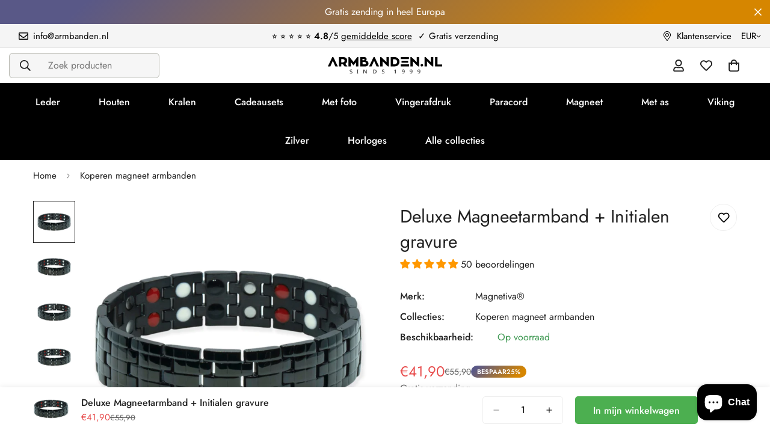

--- FILE ---
content_type: text/html; charset=utf-8
request_url: https://armbanden.nl/products/deluxe-magneetarmband
body_size: 70541
content:

<!doctype html>
<html
  class="no-js  m:overflow-hidden"
  lang="nl"
  data-template="product"
  
>
  <head>
    <meta charset="utf-8">
    <meta http-equiv="X-UA-Compatible" content="IE=edge">
    <meta name="viewport" content="width=device-width, initial-scale=1, maximum-scale=1.0, user-scalable=0">
    <meta name="theme-color" content="">
    <link rel="canonical" href="https://armbanden.nl/products/deluxe-magneetarmband">
    <link rel="preconnect" href="https://fonts.shopifycdn.com" crossorigin>
    <link rel="preconnect" href="https://cdn.shopify.com" crossorigin><link rel="shortcut icon" type="image/png" href="//armbanden.nl/cdn/shop/files/favicon.webp?crop=center&height=32&v=1764080745&width=32"><title>Deluxe Magneetarmband + Initialen gravure &ndash; Armbanden.nl</title><meta name="description" content="Deluxe Magneetarmband + Initialen Gravure Op zoek naar een stijlvol sieraad met extra voordelen? Bevat deze armband 4-in-1 gezondheidselementen, waaronder negatieve ionen."><meta property="og:site_name" content="Armbanden.nl">
<meta property="og:url" content="https://armbanden.nl/products/deluxe-magneetarmband">
<meta property="og:title" content="Deluxe Magneetarmband + Initialen gravure">
<meta property="og:type" content="product">
<meta property="og:description" content="Deluxe Magneetarmband + Initialen Gravure Op zoek naar een stijlvol sieraad met extra voordelen? Bevat deze armband 4-in-1 gezondheidselementen, waaronder negatieve ionen."><meta property="og:image" content="http://armbanden.nl/cdn/shop/products/Magneet-armband-heren-107-MAGN19.jpg?v=1679387702">
<meta property="og:image:secure_url" content="https://armbanden.nl/cdn/shop/products/Magneet-armband-heren-107-MAGN19.jpg?v=1679387702">
<meta property="og:image:width" content="1920">
<meta property="og:image:height" content="1920"><meta property="og:price:amount" content="41,90">
<meta property="og:price:currency" content="EUR"><meta name="twitter:card" content="summary_large_image">
<meta name="twitter:title" content="Deluxe Magneetarmband + Initialen gravure">
<meta name="twitter:description" content="Deluxe Magneetarmband + Initialen Gravure Op zoek naar een stijlvol sieraad met extra voordelen? Bevat deze armband 4-in-1 gezondheidselementen, waaronder negatieve ionen.">

<style>
  @font-face {  font-family: M-Heading-Font;  font-weight:400;  src: url(https://cdn.shopify.com/s/files/1/0561/2742/2636/files/Jost-Regular.ttf?v=1618297125);  font-display: swap;}@font-face {  font-family: M-Heading-Font;  font-weight:500;  src: url(https://cdn.shopify.com/s/files/1/0561/2742/2636/files/Jost-Medium.ttf?v=1618297125);  font-display: swap;}@font-face {  font-family: M-Heading-Font;  font-weight:600;  src: url(https://cdn.shopify.com/s/files/1/0561/2742/2636/files/Jost-SemiBold.ttf?v=1618297125);  font-display: swap;}:root {  --font-stack-header: 'M-Heading-Font';  --font-weight-header: 400;}@font-face {  font-family: M-Body-Font;  font-weight:400;  src: url(https://cdn.shopify.com/s/files/1/0561/2742/2636/files/Jost-Regular.ttf?v=1618297125);  font-display: swap;}@font-face {  font-family: M-Body-Font;  font-weight:500;  src: url(https://cdn.shopify.com/s/files/1/0561/2742/2636/files/Jost-Medium.ttf?v=1618297125);  font-display: swap;}@font-face {  font-family: M-Body-Font;  font-weight:600;  src: url(https://cdn.shopify.com/s/files/1/0561/2742/2636/files/Jost-SemiBold.ttf?v=1618297125);  font-display: swap;}:root {  --font-stack-body: 'M-Body-Font';  --font-weight-body: 400;;}
</style>
<style>
  html {
    font-size: calc(var(--font-base-size, 16) * 1px);
    -webkit-font-smoothing: antialiased;
    height: 100%;
    scroll-behavior: smooth;
  }
  body {
    margin: 0;
    font-family: var(--font-stack-body);
    font-weight: var(--font-weight-body);
    font-style: var(--font-style-body);
    color: rgb(var(--color-foreground));
    font-size: calc(var(--font-base-size, 16) * 1px);
    line-height: calc(var(--base-line-height) * 1px);
    background-color: rgb(var(--color-background));
    position: relative;
    min-height: 100%;
  }

  body,
  html {
    overflow-x: clip;
  }

  html.prevent-scroll,
  html.prevent-scroll body {
    height: auto;
    overflow: hidden !important;
  }

  html.prevent-scroll {
    padding-right: var(--m-scrollbar-width);
  }

  h1,
  h2,
  h3,
  h4,
  h5,
  h6 {
    font-family: var(--font-stack-header);
    font-weight: var(--font-weight-header);
    font-style: var(--font-style-header);
    color: rgb(var(--color-heading));
    line-height: normal;
    letter-spacing: var(--heading-letter-spacing);
  }
  h1,
  .h1 {
    font-size: calc(((var(--font-h1-mobile)) / (var(--font-base-size))) * 1rem);
    line-height: 1.278;
  }

  h2,
  .h2 {
    font-size: calc(((var(--font-h2-mobile)) / (var(--font-base-size))) * 1rem);
    line-height: 1.267;
  }

  h3,
  .h3 {
    font-size: calc(((var(--font-h3-mobile)) / (var(--font-base-size))) * 1rem);
    line-height: 1.36;
  }

  h4,
  .h4 {
    font-size: calc(((var(--font-h4-mobile)) / (var(--font-base-size))) * 1rem);
    line-height: 1.4;
  }

  h5,
  .h5 {
    font-size: calc(((var(--font-h5-mobile)) / (var(--font-base-size))) * 1rem);
    line-height: 1.5;
  }

  h6,
  .h6 {
    font-size: calc(((var(--font-h6-mobile)) / (var(--font-base-size))) * 1rem);
    line-height: 1.5;
  }

  @media only screen and (min-width: 768px) {
    .h1,
    h1 {
      font-size: calc(((var(--font-h1-tablet)) / (var(--font-base-size))) * 1rem);
      line-height: 1.238;
    }
    .h2,
    h2 {
      font-size: calc(((var(--font-h2-tablet)) / (var(--font-base-size))) * 1rem);
      line-height: 1.235;
    }
    h3,
    .h3 {
      font-size: calc(((var(--font-h3-tablet)) / (var(--font-base-size))) * 1rem);
      line-height: 1.36;
    }
    h4,
    .h4 {
      font-size: calc(((var(--font-h4-tablet)) / (var(--font-base-size))) * 1rem);
      line-height: 1.4;
    }
  }

  @media only screen and (min-width: 1280px) {
    .h1,
    h1 {
      font-size: calc(((var(--font-h1-desktop)) / (var(--font-base-size))) * 1rem);
      line-height: 1.167;
    }
    .h2,
    h2 {
      font-size: calc(((var(--font-h2-desktop)) / (var(--font-base-size))) * 1rem);
      line-height: 1.238;
    }
    h3,
    .h3 {
      font-size: calc(((var(--font-h3-desktop)) / (var(--font-base-size))) * 1rem);
      line-height: 1.278;
    }
    h4,
    .h4 {
      font-size: calc(((var(--font-h4-desktop)) / (var(--font-base-size))) * 1rem);
      line-height: 1.333;
    }
    h5,
    .h5 {
      font-size: calc(((var(--font-h5-desktop)) / (var(--font-base-size))) * 1rem);
    }
    h6,
    .h6 {
      font-size: calc(((var(--font-h6-desktop)) / (var(--font-base-size))) * 1rem);
    }
  }
  [style*='--aspect-ratio'] {
    position: relative;
    overflow: hidden;
  }
  [style*='--aspect-ratio']:before {
    display: block;
    width: 100%;
    content: '';
    height: 0px;
  }
  [style*='--aspect-ratio'] > *:first-child {
    top: 0;
    left: 0;
    right: 0;
    position: absolute !important;
    object-fit: cover;
    width: 100%;
    height: 100%;
  }
  [style*='--aspect-ratio']:before {
    padding-top: calc(100% / (0.0001 + var(--aspect-ratio, 16/9)));
  }
  @media (max-width: 767px) {
    [style*='--aspect-ratio']:before {
      padding-top: calc(100% / (0.0001 + var(--aspect-ratio-mobile, var(--aspect-ratio, 16/9))));
    }
  }
  .swiper-wrapper {
    display: flex;
  }
  .swiper-container:not(.swiper-container-initialized) .swiper-slide {
    width: calc(100% / var(--items, 1));
    flex: 0 0 auto;
  }
  @media (max-width: 1023px) {
    .swiper-container:not(.swiper-container-initialized) .swiper-slide {
      min-width: 40vw;
      flex: 0 0 auto;
    }
  }
  @media (max-width: 767px) {
    .swiper-container:not(.swiper-container-initialized) .swiper-slide {
      min-width: 66vw;
      flex: 0 0 auto;
    }
  }
</style>
<link href="//armbanden.nl/cdn/shop/t/16/assets/main.css?v=112873091516746839711755378620" rel="stylesheet" type="text/css" media="all" />
<style data-shopify>
:root,.m-color-default {
      --color-background: 255,255,255;
      --color-background-secondary: 245,245,245;
  		
  	  --gradient-background: #ffffff;
  		
  		--color-foreground: 34,34,34;
  		--color-foreground-secondary: 102,102,102;
      --color-heading: 34,34,34;
  		--color-button: 0,0,0;
  		--color-button-text: 255,255,255;
  		--color-outline-button: 0,0,0;
      --color-button-hover: 34, 34, 34;
      --color-button-text-hover: 255, 255, 255;
  		--color-border: 238,238,238;
  		--color-price-sale: 232,78,78;
  		--color-price-regular: 0,0,0;
  		--color-form-field: 255,255,255;
  		--color-form-field-text: 0,0,0;
  		--color-tooltip: 34,34,34;
  		--color-tooltip-text: 255,255,255;
  	}
  
.m-color-dark {
      --color-background: 0,0,0;
      --color-background-secondary: 245,245,245;
  		
  	  --gradient-background: #000000;
  		
  		--color-foreground: 255,255,255;
  		--color-foreground-secondary: 255,255,255;
      --color-heading: 255,255,255;
  		--color-button: 255,255,255;
  		--color-button-text: 34,34,34;
  		--color-outline-button: 255,255,255;
      --color-button-hover: 255, 255, 255;
      --color-button-text-hover: 34, 34, 34;
  		--color-border: 75,75,75;
  		--color-price-sale: 232,78,78;
  		--color-price-regular: 255,255,255;
  		--color-form-field: 255,255,255;
  		--color-form-field-text: 34,34,34;
  		--color-tooltip: 255,255,255;
  		--color-tooltip-text: 34,34,34;
  	}
  
.m-color-footer {
      --color-background: 245,245,245;
      --color-background-secondary: 245,245,245;
  		
  	  --gradient-background: #f5f5f5;
  		
  		--color-foreground: 0,0,0;
  		--color-foreground-secondary: 102,102,102;
      --color-heading: 34,34,34;
  		--color-button: 34,34,34;
  		--color-button-text: 255,255,255;
  		--color-outline-button: 34,34,34;
      --color-button-hover: 34, 34, 34;
      --color-button-text-hover: 255, 255, 255;
  		--color-border: 222,222,222;
  		--color-price-sale: 232,78,78;
  		--color-price-regular: 0,0,0;
  		--color-form-field: 255,255,255;
  		--color-form-field-text: 0,0,0;
  		--color-tooltip: 34,34,34;
  		--color-tooltip-text: 255,255,255;
  	}
  
.m-color-badge-hot {
      --color-background: 154,132,200;
      --color-background-secondary: 245,245,245;
  		
  	  --gradient-background: #9a84c8;
  		
  		--color-foreground: 255,255,255;
  		--color-foreground-secondary: 255,255,255;
      --color-heading: 255,255,255;
  		--color-button: 255,255,255;
  		--color-button-text: 34,34,34;
  		--color-outline-button: 255,255,255;
      --color-button-hover: 255, 255, 255;
      --color-button-text-hover: 34, 34, 34;
  		--color-border: 222,222,222;
  		--color-price-sale: 255,255,255;
  		--color-price-regular: 255,255,255;
  		--color-form-field: 255,255,255;
  		--color-form-field-text: 0,0,0;
  		--color-tooltip: 255,255,255;
  		--color-tooltip-text: 34,34,34;
  	}
  
.m-color-badge-new {
      --color-background: 73,165,148;
      --color-background-secondary: 245,245,245;
  		
  	  --gradient-background: #49a594;
  		
  		--color-foreground: 255,255,255;
  		--color-foreground-secondary: 255,255,255;
      --color-heading: 255,255,255;
  		--color-button: 255,255,255;
  		--color-button-text: 34,34,34;
  		--color-outline-button: 255,255,255;
      --color-button-hover: 255, 255, 255;
      --color-button-text-hover: 34, 34, 34;
  		--color-border: 222,222,222;
  		--color-price-sale: 255,255,255;
  		--color-price-regular: 255,255,255;
  		--color-form-field: 255,255,255;
  		--color-form-field-text: 0,0,0;
  		--color-tooltip: 255,255,255;
  		--color-tooltip-text: 34,34,34;
  	}
  
.m-color-badge-sale {
      --color-background: 218,63,63;
      --color-background-secondary: 245,245,245;
  		
  	  --gradient-background: #da3f3f;
  		
  		--color-foreground: 255,255,255;
  		--color-foreground-secondary: 255,255,255;
      --color-heading: 255,255,255;
  		--color-button: 255,255,255;
  		--color-button-text: 34,34,34;
  		--color-outline-button: 255,255,255;
      --color-button-hover: 255, 255, 255;
      --color-button-text-hover: 34, 34, 34;
  		--color-border: 222,222,222;
  		--color-price-sale: 255,255,255;
  		--color-price-regular: 255,255,255;
  		--color-form-field: 255,255,255;
  		--color-form-field-text: 0,0,0;
  		--color-tooltip: 255,255,255;
  		--color-tooltip-text: 34,34,34;
  	}
  
.m-color-scheme-cee058e4-58e3-46aa-9af9-219dadc79066 {
      --color-background: 244,244,244;
      --color-background-secondary: 245,245,245;
  		
  	  --gradient-background: #f4f4f4;
  		
  		--color-foreground: 34,34,34;
  		--color-foreground-secondary: 102,102,102;
      --color-heading: 34,34,34;
  		--color-button: 0,0,0;
  		--color-button-text: 255,255,255;
  		--color-outline-button: 0,0,0;
      --color-button-hover: 34, 34, 34;
      --color-button-text-hover: 255, 255, 255;
  		--color-border: 238,238,238;
  		--color-price-sale: 232,78,78;
  		--color-price-regular: 0,0,0;
  		--color-form-field: 242,242,242;
  		--color-form-field-text: 0,0,0;
  		--color-tooltip: 34,34,34;
  		--color-tooltip-text: 255,255,255;
  	}
  
.m-color-scheme-09e5b5b4-774c-4b6c-8025-416ced49cc74 {
      --color-background: 223,248,239;
      --color-background-secondary: 245,245,245;
  		
  	  --gradient-background: #dff8ef;
  		
  		--color-foreground: 34,34,34;
  		--color-foreground-secondary: 102,102,102;
      --color-heading: 34,34,34;
  		--color-button: 0,0,0;
  		--color-button-text: 255,255,255;
  		--color-outline-button: 0,0,0;
      --color-button-hover: 34, 34, 34;
      --color-button-text-hover: 255, 255, 255;
  		--color-border: 238,238,238;
  		--color-price-sale: 232,78,78;
  		--color-price-regular: 0,0,0;
  		--color-form-field: 255,255,255;
  		--color-form-field-text: 0,0,0;
  		--color-tooltip: 34,34,34;
  		--color-tooltip-text: 255,255,255;
  	}
  
.m-color-scheme-81f233ee-4302-48b6-a93c-757cb746bed1 {
      --color-background: 214,134,0;
      --color-background-secondary: 245,245,245;
  		
  	  --gradient-background: linear-gradient(136deg, rgba(89, 88, 135, 1) 11%, rgba(214, 134, 0, 1) 84%);
  		
  		--color-foreground: 255,255,255;
  		--color-foreground-secondary: 255,255,255;
      --color-heading: 255,255,255;
  		--color-button: 255,255,255;
  		--color-button-text: 34,34,34;
  		--color-outline-button: 255,255,255;
      --color-button-hover: 255, 255, 255;
      --color-button-text-hover: 34, 34, 34;
  		--color-border: 222,222,222;
  		--color-price-sale: 255,255,255;
  		--color-price-regular: 255,255,255;
  		--color-form-field: 255,255,255;
  		--color-form-field-text: 0,0,0;
  		--color-tooltip: 255,255,255;
  		--color-tooltip-text: 34,34,34;
  	}
  
  .m-color-default, .m-color-dark, .m-color-footer, .m-color-badge-hot, .m-color-badge-new, .m-color-badge-sale, .m-color-scheme-cee058e4-58e3-46aa-9af9-219dadc79066, .m-color-scheme-09e5b5b4-774c-4b6c-8025-416ced49cc74, .m-color-scheme-81f233ee-4302-48b6-a93c-757cb746bed1 {
  	color: rgb(var(--color-foreground));
  	background-color: rgb(var(--color-background));
  }:root {     /* ANIMATIONS */  	--m-duration-short: .1s;     --m-duration-default: .25s;     --m-duration-long: .5s;     --m-duration-image: .65s;     --m-duration-animate: 1s;     --m-animation-duration: 600ms;     --m-animation-fade-in-up: m-fade-in-up var(--m-animation-duration) cubic-bezier(0, 0, 0.3, 1) forwards;     --m-animation-fade-in-left: m-fade-in-left var(--m-animation-duration) cubic-bezier(0, 0, 0.3, 1) forwards;     --m-animation-fade-in-right: m-fade-in-right var(--m-animation-duration) cubic-bezier(0, 0, 0.3, 1) forwards;     --m-animation-fade-in-left-rtl: m-fade-in-left-rtl var(--m-animation-duration) cubic-bezier(0, 0, 0.3, 1) forwards;     --m-animation-fade-in-right-rtl: m-fade-in-right-rtl var(--m-animation-duration) cubic-bezier(0, 0, 0.3, 1) forwards;     --m-animation-fade-in: m-fade-in calc(var(--m-animation-duration) * 2) cubic-bezier(0, 0, 0.3, 1);     --m-animation-zoom-fade: m-zoom-fade var(--m-animation-duration) ease forwards;  	/* BODY */  	--base-line-height: 28;   /* INPUTS */   --inputs-border-width: 1px;  	--inputs-radius: 5px;  	/* BUTTON */  	--btn-letter-spacing: 0px;  	--btn-border-radius: 5px;  	--btn-border-width: 1px;  	--btn-line-height: 23px;  	  	/* COUNT BUBBLE */  	--color-cart-wishlist-count: #ffffff;  	--bg-cart-wishlist-count: #da3f3f;  	/* OVERLAY */  	--color-image-overlay: #000000;  	--opacity-image-overlay: 0.2;  	/* Notification */  	--color-success: 58,135,53;  	--color-warning: 210,134,26;    --color-error: 218, 63, 63;    --color-error-bg: #fbeaea;    --color-warning-bg: #faecd7;    --color-success-bg: #d1eccf;  	/* CUSTOM COLOR */  	--text-black: 0,0,0;  	--text-white: 255,255,255;  	--bg-black: 0,0,0;  	--bg-white: 255,255,255;  	--rounded-full: 9999px;  	--bg-card-placeholder: rgba(243,243,243,1);  	--arrow-select-box: url(//armbanden.nl/cdn/shop/t/16/assets/ar-down.svg?v=92728264558441377851755378620);  	/* FONT SIZES */  	--font-base-size: 16;  	--font-btn-size: 16px;  	--font-btn-weight: 500;  	--font-h1-desktop: 60;  	--font-h1-tablet: 42;  	--font-h1-mobile: 36;  	--font-h2-desktop: 42;  	--font-h2-tablet: 33;  	--font-h2-mobile: 29;  	--font-h3-desktop: 36;  	--font-h3-tablet: 28;  	--font-h3-mobile: 25;  	--font-h4-desktop: 24;  	--font-h4-tablet: 19;  	--font-h4-mobile: 19;  	--font-h5-desktop: 18;  	--font-h5-mobile: 16;  	--font-h6-desktop: 16;  	--font-h6-mobile: 16;  	--heading-letter-spacing: 0px;   --arrow-down-url: url(//armbanden.nl/cdn/shop/t/16/assets/arrow-down.svg?v=157552497485556416461755378619);   --arrow-down-white-url: url(//armbanden.nl/cdn/shop/t/16/assets/arrow-down-white.svg?v=70535736727834135531755378620);   --product-title-line-clamp: unset;  	--spacing-sections-desktop: 0px;   --spacing-sections-laptop: 0px;   --spacing-sections-tablet: 0px;   --spacing-sections-mobile: 0px;  	/* LAYOUT */  	--container-width: 1200px;   --fluid-container-width: 1420px;   --fluid-container-offset: 65px;   /* CORNER RADIUS */   --blocks-radius: 0px;   --medium-blocks-radius: 0px;   --pcard-radius: 0px;  }
</style><link rel="stylesheet" href="//armbanden.nl/cdn/shop/t/16/assets/cart.css?v=9189454619990308861755378620" media="print" onload="this.media='all'">
<noscript><link href="//armbanden.nl/cdn/shop/t/16/assets/cart.css?v=9189454619990308861755378620" rel="stylesheet" type="text/css" media="all" /></noscript><link href="//armbanden.nl/cdn/shop/t/16/assets/vendor.css?v=78734522753772538311755378619" rel="stylesheet" type="text/css" media="all" /><link rel="stylesheet" href="//armbanden.nl/cdn/shop/t/16/assets/gift-wrapping.css?v=29627576720693970741755378620" media="print" onload="this.media='all'">
  <noscript><link href="//armbanden.nl/cdn/shop/t/16/assets/gift-wrapping.css?v=29627576720693970741755378620" rel="stylesheet" type="text/css" media="all" /></noscript><link rel="stylesheet" href="//armbanden.nl/cdn/shop/t/16/assets/custom-style.css?v=68377333970908838601755378620" media="print" onload="this.media='all'">
<link rel="stylesheet" href="//armbanden.nl/cdn/shop/t/16/assets/custom.css?v=105997007003712207781755378650" media="print" onload="this.media='all'">
<noscript><link href="//armbanden.nl/cdn/shop/t/16/assets/custom-style.css?v=68377333970908838601755378620" rel="stylesheet" type="text/css" media="all" /></noscript>
<noscript><link href="//armbanden.nl/cdn/shop/t/16/assets/custom.css?v=105997007003712207781755378650" rel="stylesheet" type="text/css" media="all" /></noscript><style data-shopify>.m-topbar a[href*="pinterest"],.m-topbar a[href*="twitter"], .m-topbar a[href*="snapchat"], .m-topbar a[href*="youtube"],.m-topbar a[href*="tiktok"]  {	display: none;}body .m-product-card__tag-name {  font-size: 12px;  font-weight: 500;  text-transform: capitalize;  padding: 4px 10px;  border-radius: 40px;}.m-icon-box--small {  border-top: 1px solid rgb(var(--color-border));}.m-icon-box--small .m-icon-box__heading {  line-height: 26px;  font-size: 18px;  margin-bottom: 6px;}body .m-footer--block .social-media-links {  gap: 12px;  margin: 0;  padding: 5px 0;}body .m-footer--block .social-media-links a {  color: #222;  width: 48px;  height: 48px;  padding: 0;  display: inline-flex;  align-items: center;  justify-content: center;  border-radius: 50%;  background-color: #E9E9E9;  transition: all .3s;}body .m-footer--block .social-media-links a:hover {  background-color: #222;  color: #fff;  box-shadow: 0 0 0 0.2rem #222;}
</style>


<script src="//armbanden.nl/cdn/shop/t/16/assets/product-list.js?v=133975944838759569291755378620" defer="defer"></script>
<script src="//armbanden.nl/cdn/shop/t/16/assets/vendor.js?v=63293047395344299101755378620" defer="defer"></script>
    <script src="//armbanden.nl/cdn/shop/t/16/assets/theme-global.js?v=89657562916315813401755378620" defer="defer"></script><script src="//armbanden.nl/cdn/shop/t/16/assets/animations.js?v=155369821993258477171755378620" defer="defer"></script><script>window.performance && window.performance.mark && window.performance.mark('shopify.content_for_header.start');</script><meta name="google-site-verification" content="W6iCIGoanu3GtOBYQ2jZTv8tWDqThehJmHS-8a3kvdw">
<meta id="shopify-digital-wallet" name="shopify-digital-wallet" content="/72922857762/digital_wallets/dialog">
<meta name="shopify-checkout-api-token" content="688c4dadae669437f292f7017ef47224">
<link rel="alternate" hreflang="x-default" href="https://armbanden.nl/products/deluxe-magneetarmband">
<link rel="alternate" hreflang="nl" href="https://armbanden.nl/products/deluxe-magneetarmband">
<link rel="alternate" hreflang="nl-BE" href="https://armbanden.be/products/deluxe-magneetarmband">
<link rel="alternate" type="application/json+oembed" href="https://armbanden.nl/products/deluxe-magneetarmband.oembed">
<script async="async" src="/checkouts/internal/preloads.js?locale=nl-NL"></script>
<script id="apple-pay-shop-capabilities" type="application/json">{"shopId":72922857762,"countryCode":"NL","currencyCode":"EUR","merchantCapabilities":["supports3DS"],"merchantId":"gid:\/\/shopify\/Shop\/72922857762","merchantName":"Armbanden.nl","requiredBillingContactFields":["postalAddress","email","phone"],"requiredShippingContactFields":["postalAddress","email","phone"],"shippingType":"shipping","supportedNetworks":["visa","maestro","masterCard","amex"],"total":{"type":"pending","label":"Armbanden.nl","amount":"1.00"},"shopifyPaymentsEnabled":true,"supportsSubscriptions":true}</script>
<script id="shopify-features" type="application/json">{"accessToken":"688c4dadae669437f292f7017ef47224","betas":["rich-media-storefront-analytics"],"domain":"armbanden.nl","predictiveSearch":true,"shopId":72922857762,"locale":"nl"}</script>
<script>var Shopify = Shopify || {};
Shopify.shop = "sieraadj.myshopify.com";
Shopify.locale = "nl";
Shopify.currency = {"active":"EUR","rate":"1.0"};
Shopify.country = "NL";
Shopify.theme = {"name":"armbanden2026-customV1","id":183660740952,"schema_name":"Minimog - OS 2.0","schema_version":"5.8.0","theme_store_id":null,"role":"main"};
Shopify.theme.handle = "null";
Shopify.theme.style = {"id":null,"handle":null};
Shopify.cdnHost = "armbanden.nl/cdn";
Shopify.routes = Shopify.routes || {};
Shopify.routes.root = "/";</script>
<script type="module">!function(o){(o.Shopify=o.Shopify||{}).modules=!0}(window);</script>
<script>!function(o){function n(){var o=[];function n(){o.push(Array.prototype.slice.apply(arguments))}return n.q=o,n}var t=o.Shopify=o.Shopify||{};t.loadFeatures=n(),t.autoloadFeatures=n()}(window);</script>
<script id="shop-js-analytics" type="application/json">{"pageType":"product"}</script>
<script defer="defer" async type="module" src="//armbanden.nl/cdn/shopifycloud/shop-js/modules/v2/client.init-shop-cart-sync_BHF27ruw.nl.esm.js"></script>
<script defer="defer" async type="module" src="//armbanden.nl/cdn/shopifycloud/shop-js/modules/v2/chunk.common_Dwaf6e9K.esm.js"></script>
<script type="module">
  await import("//armbanden.nl/cdn/shopifycloud/shop-js/modules/v2/client.init-shop-cart-sync_BHF27ruw.nl.esm.js");
await import("//armbanden.nl/cdn/shopifycloud/shop-js/modules/v2/chunk.common_Dwaf6e9K.esm.js");

  window.Shopify.SignInWithShop?.initShopCartSync?.({"fedCMEnabled":true,"windoidEnabled":true});

</script>
<script>(function() {
  var isLoaded = false;
  function asyncLoad() {
    if (isLoaded) return;
    isLoaded = true;
    var urls = ["\/\/cdn.shopify.com\/proxy\/f377dba07e3cb64519fe1871c53b23fc0cf561915df89280d216d7831071423f\/huracdn.com\/js\/script.min.js?v=1.0.8\u0026shop=sieraadj.myshopify.com\u0026sp-cache-control=cHVibGljLCBtYXgtYWdlPTkwMA"];
    for (var i = 0; i < urls.length; i++) {
      var s = document.createElement('script');
      s.type = 'text/javascript';
      s.async = true;
      s.src = urls[i];
      var x = document.getElementsByTagName('script')[0];
      x.parentNode.insertBefore(s, x);
    }
  };
  if(window.attachEvent) {
    window.attachEvent('onload', asyncLoad);
  } else {
    window.addEventListener('load', asyncLoad, false);
  }
})();</script>
<script id="__st">var __st={"a":72922857762,"offset":3600,"reqid":"cebc5c79-7fbc-48d3-a670-737ac7183c6f-1768785403","pageurl":"armbanden.nl\/products\/deluxe-magneetarmband","u":"a0f8ad9c9e0a","p":"product","rtyp":"product","rid":8181999304994};</script>
<script>window.ShopifyPaypalV4VisibilityTracking = true;</script>
<script id="captcha-bootstrap">!function(){'use strict';const t='contact',e='account',n='new_comment',o=[[t,t],['blogs',n],['comments',n],[t,'customer']],c=[[e,'customer_login'],[e,'guest_login'],[e,'recover_customer_password'],[e,'create_customer']],r=t=>t.map((([t,e])=>`form[action*='/${t}']:not([data-nocaptcha='true']) input[name='form_type'][value='${e}']`)).join(','),a=t=>()=>t?[...document.querySelectorAll(t)].map((t=>t.form)):[];function s(){const t=[...o],e=r(t);return a(e)}const i='password',u='form_key',d=['recaptcha-v3-token','g-recaptcha-response','h-captcha-response',i],f=()=>{try{return window.sessionStorage}catch{return}},m='__shopify_v',_=t=>t.elements[u];function p(t,e,n=!1){try{const o=window.sessionStorage,c=JSON.parse(o.getItem(e)),{data:r}=function(t){const{data:e,action:n}=t;return t[m]||n?{data:e,action:n}:{data:t,action:n}}(c);for(const[e,n]of Object.entries(r))t.elements[e]&&(t.elements[e].value=n);n&&o.removeItem(e)}catch(o){console.error('form repopulation failed',{error:o})}}const l='form_type',E='cptcha';function T(t){t.dataset[E]=!0}const w=window,h=w.document,L='Shopify',v='ce_forms',y='captcha';let A=!1;((t,e)=>{const n=(g='f06e6c50-85a8-45c8-87d0-21a2b65856fe',I='https://cdn.shopify.com/shopifycloud/storefront-forms-hcaptcha/ce_storefront_forms_captcha_hcaptcha.v1.5.2.iife.js',D={infoText:'Beschermd door hCaptcha',privacyText:'Privacy',termsText:'Voorwaarden'},(t,e,n)=>{const o=w[L][v],c=o.bindForm;if(c)return c(t,g,e,D).then(n);var r;o.q.push([[t,g,e,D],n]),r=I,A||(h.body.append(Object.assign(h.createElement('script'),{id:'captcha-provider',async:!0,src:r})),A=!0)});var g,I,D;w[L]=w[L]||{},w[L][v]=w[L][v]||{},w[L][v].q=[],w[L][y]=w[L][y]||{},w[L][y].protect=function(t,e){n(t,void 0,e),T(t)},Object.freeze(w[L][y]),function(t,e,n,w,h,L){const[v,y,A,g]=function(t,e,n){const i=e?o:[],u=t?c:[],d=[...i,...u],f=r(d),m=r(i),_=r(d.filter((([t,e])=>n.includes(e))));return[a(f),a(m),a(_),s()]}(w,h,L),I=t=>{const e=t.target;return e instanceof HTMLFormElement?e:e&&e.form},D=t=>v().includes(t);t.addEventListener('submit',(t=>{const e=I(t);if(!e)return;const n=D(e)&&!e.dataset.hcaptchaBound&&!e.dataset.recaptchaBound,o=_(e),c=g().includes(e)&&(!o||!o.value);(n||c)&&t.preventDefault(),c&&!n&&(function(t){try{if(!f())return;!function(t){const e=f();if(!e)return;const n=_(t);if(!n)return;const o=n.value;o&&e.removeItem(o)}(t);const e=Array.from(Array(32),(()=>Math.random().toString(36)[2])).join('');!function(t,e){_(t)||t.append(Object.assign(document.createElement('input'),{type:'hidden',name:u})),t.elements[u].value=e}(t,e),function(t,e){const n=f();if(!n)return;const o=[...t.querySelectorAll(`input[type='${i}']`)].map((({name:t})=>t)),c=[...d,...o],r={};for(const[a,s]of new FormData(t).entries())c.includes(a)||(r[a]=s);n.setItem(e,JSON.stringify({[m]:1,action:t.action,data:r}))}(t,e)}catch(e){console.error('failed to persist form',e)}}(e),e.submit())}));const S=(t,e)=>{t&&!t.dataset[E]&&(n(t,e.some((e=>e===t))),T(t))};for(const o of['focusin','change'])t.addEventListener(o,(t=>{const e=I(t);D(e)&&S(e,y())}));const B=e.get('form_key'),M=e.get(l),P=B&&M;t.addEventListener('DOMContentLoaded',(()=>{const t=y();if(P)for(const e of t)e.elements[l].value===M&&p(e,B);[...new Set([...A(),...v().filter((t=>'true'===t.dataset.shopifyCaptcha))])].forEach((e=>S(e,t)))}))}(h,new URLSearchParams(w.location.search),n,t,e,['guest_login'])})(!0,!0)}();</script>
<script integrity="sha256-4kQ18oKyAcykRKYeNunJcIwy7WH5gtpwJnB7kiuLZ1E=" data-source-attribution="shopify.loadfeatures" defer="defer" src="//armbanden.nl/cdn/shopifycloud/storefront/assets/storefront/load_feature-a0a9edcb.js" crossorigin="anonymous"></script>
<script data-source-attribution="shopify.dynamic_checkout.dynamic.init">var Shopify=Shopify||{};Shopify.PaymentButton=Shopify.PaymentButton||{isStorefrontPortableWallets:!0,init:function(){window.Shopify.PaymentButton.init=function(){};var t=document.createElement("script");t.src="https://armbanden.nl/cdn/shopifycloud/portable-wallets/latest/portable-wallets.nl.js",t.type="module",document.head.appendChild(t)}};
</script>
<script data-source-attribution="shopify.dynamic_checkout.buyer_consent">
  function portableWalletsHideBuyerConsent(e){var t=document.getElementById("shopify-buyer-consent"),n=document.getElementById("shopify-subscription-policy-button");t&&n&&(t.classList.add("hidden"),t.setAttribute("aria-hidden","true"),n.removeEventListener("click",e))}function portableWalletsShowBuyerConsent(e){var t=document.getElementById("shopify-buyer-consent"),n=document.getElementById("shopify-subscription-policy-button");t&&n&&(t.classList.remove("hidden"),t.removeAttribute("aria-hidden"),n.addEventListener("click",e))}window.Shopify?.PaymentButton&&(window.Shopify.PaymentButton.hideBuyerConsent=portableWalletsHideBuyerConsent,window.Shopify.PaymentButton.showBuyerConsent=portableWalletsShowBuyerConsent);
</script>
<script data-source-attribution="shopify.dynamic_checkout.cart.bootstrap">document.addEventListener("DOMContentLoaded",(function(){function t(){return document.querySelector("shopify-accelerated-checkout-cart, shopify-accelerated-checkout")}if(t())Shopify.PaymentButton.init();else{new MutationObserver((function(e,n){t()&&(Shopify.PaymentButton.init(),n.disconnect())})).observe(document.body,{childList:!0,subtree:!0})}}));
</script>
<link id="shopify-accelerated-checkout-styles" rel="stylesheet" media="screen" href="https://armbanden.nl/cdn/shopifycloud/portable-wallets/latest/accelerated-checkout-backwards-compat.css" crossorigin="anonymous">
<style id="shopify-accelerated-checkout-cart">
        #shopify-buyer-consent {
  margin-top: 1em;
  display: inline-block;
  width: 100%;
}

#shopify-buyer-consent.hidden {
  display: none;
}

#shopify-subscription-policy-button {
  background: none;
  border: none;
  padding: 0;
  text-decoration: underline;
  font-size: inherit;
  cursor: pointer;
}

#shopify-subscription-policy-button::before {
  box-shadow: none;
}

      </style>

<script>window.performance && window.performance.mark && window.performance.mark('shopify.content_for_header.end');</script>

    <script>
      document.documentElement.className = document.documentElement.className.replace('no-js', 'js');
      if (Shopify.designMode) {
        document.documentElement.classList.add('shopify-design-mode');
      }
    </script>
    <script>window.MinimogTheme = {};window.MinimogLibs = {};window.MinimogStrings = {  addToCart: "In mijn winkelwagen",  soldOut: "Uitverkocht",  unavailable: "Niet beschikbaar",  inStock: "Op voorraad",  lowStock: 'Lage voorraad',  inventoryQuantityHtml: '<span class ="m-product-inventory__quantity"> {{ quantity }} </span> in voorraad',  inventoryLowQuantityHtml: 'Alleen <span class ="m-product-inventory__quantity"> {{ quantity }} </span> Links',  checkout: "Afrekenen ---\u0026gt;",  viewCart: "Bekijk winkelwagen",  cartRemove: "Verwijderen",  zipcodeValidate: "De postcode mag niet leeg zijn",  noShippingRate: "Er zijn geen verzendkosten voor uw adres.",  shippingRatesResult: "We hebben {{count}} verzendtarieven voor uw adres gevonden",  recommendTitle: "Aanbeveling voor jou",  shipping: "Verzenden",  add: "Toevoegen",  itemAdded: "Product is succesvol aan winkelwagen toegevoegd",  requiredField: "Vul alle verplichte velden in(*) voordat u deze aan winkelwagen toevoegt!",  hours: "uur",  mins: "min",  outOfStock: "Geen voorraad meer",  sold: "Verkocht",  available: "Beschikbaar",  preorder: "Voorafgaande bestelling",  sold_out_items_message: "Het product is al uitverkocht.",  unitPrice: "Eenheid prijs",  unitPriceSeparator: "per",  cartError: "Er is een fout opgetreden bij het bijwerken van uw winkelwagen. Probeer het opnieuw.",  quantityError: "Niet genoeg artikelen beschikbaar. Er zijn nog maar {{ quantity }} over.' }}",  duplicateDiscountError: `De kortingscode is al op uw winkelwagen toegepast.`,   applyDiscountError: `De kortingscode kan niet op uw winkelwagen worden toegepast.`,  selectVariant: "Selecteer een variant voordat u het product aan uw winkelwagen toevoegt.",  valideDateTimeDelivery: "Kies de huidige of toekomstige tijd."};window.MinimogThemeStyles = {  product: "https://armbanden.nl/cdn/shop/t/16/assets/product.css?v=125051813082444491211755378620"};window.MinimogThemeScripts = {  productModel: "https://armbanden.nl/cdn/shop/t/16/assets/product-model.js?v=74883181231862109891755378620",  productMedia: "https://armbanden.nl/cdn/shop/t/16/assets/product-media.js?v=162792397983317663931755378619",  variantsPicker: "https://armbanden.nl/cdn/shop/t/16/assets/variant-picker.js?v=66761027898496351631755378620",  productInfo: "https://armbanden.nl/cdn/shop/t/16/assets/product-info.js?v=164532907815921985711755378620"};window.MinimogSettings = {  design_mode: false,  requestPath: "\/products\/deluxe-magneetarmband",  template: "product",  templateName: "product",productHandle: "deluxe-magneetarmband",    productId: 8181999304994,currency_code: "EUR",  money_format: "€{{amount_with_comma_separator}}",  base_url: window.location.origin + Shopify.routes.root,  money_with_currency_format: "€{{amount_with_comma_separator}} EUR",  theme: {    id: 183660740952,    name: "armbanden2026-customV1",    role: "main",    version: "5.8.0",    online_store_version: "2.0",    preview_url: "https://armbanden.nl?preview_theme_id=183660740952",  },  shop_domain: "https:\/\/armbanden.nl",  shop_locale: {    published: [{"shop_locale":{"locale":"nl","enabled":true,"primary":true,"published":true}}],    current: "nl",    primary: "nl",  },  routes: {    root: "\/",    cart: "\/cart",    product_recommendations_url: "\/recommendations\/products",    cart_add_url: '/cart/add',    cart_change_url: '/cart/change',    cart_update_url: '/cart/update',    predictive_search_url: '/search/suggest',    search_url: '/search'  },  hide_unavailable_product_options: true,  pcard_image_ratio: "1\/1",  cookie_consent_allow: "Doorgaan",  cookie_consent_message: "We gebruiken cookies om je favoriete armbanden op te slaan, je voorkeuren te onthouden en de shop te verbeteren.\nZo maken we jouw winkelervaring persoonlijker.",  cookie_consent_placement: "bottom-left",  cookie_consent_learnmore_link: "",  cookie_consent_learnmore: "",  cookie_consent_theme: "black",  cookie_consent_decline: "Opties",  show_cookie_consent: true,  product_colors: "red: #FF6961,\nyellow: #FDDA76,\nblack: #000000,\nblack band: #000000,\nblue: #8DB4D2,\ngreen: #C1E1C1,\npurple: #B19CD9,\nsilver: #EEEEEF,\nwhite: #FFFFFF,\nbrown: #836953,\nlight brown: #B5651D,\ndark turquoise: #23cddc,\norange: #FFB347,\ntan: #E9D1BF,\nviolet: #B490B0,\npink: #FFD1DC,\ngrey: #E0E0E0,\nsky: #96BDC6,\npale leaf: #CCD4BF,\nlight blue: #b1c5d4,\ndark grey: #aca69f,\nbeige: #EBE6DB,\nbeige band: #EED9C4,\ndark blue: #063e66,\ncream: #F1F2E2,\nlight pink: #FBCFCD,\nmint: #bedce3,\ndark gray: #3A3B3C,\nrosy brown: #c4a287,\nlight grey:#D3D3D3,\ncopper: #B87333,\nrose gold: #ECC5C0,\nnight blue: #151B54,\ncoral: #FF7F50,\nlight purple: #C6AEC7,\nivy green: #5b7763,\nsand: #f2d2a9,\npale grey: #878785,\nlead: #6c6b6c,\nheathered cashew: #bdb59f,\ncoca: #c7babd,\nheathered oat: #d3c1aa,\njean blue: #515d6d,\npelican: #e1d6c5,\ntoasted coconut: #9c7b58,\nnavy: #484d5b,\nheathered blue: #3c3c3c,\nheathered green: #534d36,\nheathered grey: #555c62,\nkalamata: #808487,\nslate grey: #484d5b,\ncharcoal: #8b8b8b,\nheathered charcoal: #8b8b8b",  use_ajax_atc: true,  discount_code_enable: true,  enable_cart_drawer: true,  pcard_show_lowest_prices: false,  date_now: "2026\/01\/19  2:16:00+0100 (CET)",  foxKitBaseUrl: "foxkit.app"};</script>

    
  <!-- BEGIN app block: shopify://apps/judge-me-reviews/blocks/judgeme_core/61ccd3b1-a9f2-4160-9fe9-4fec8413e5d8 --><!-- Start of Judge.me Core -->






<link rel="dns-prefetch" href="https://cdnwidget.judge.me">
<link rel="dns-prefetch" href="https://cdn.judge.me">
<link rel="dns-prefetch" href="https://cdn1.judge.me">
<link rel="dns-prefetch" href="https://api.judge.me">

<script data-cfasync='false' class='jdgm-settings-script'>window.jdgmSettings={"pagination":5,"disable_web_reviews":false,"badge_no_review_text":"Geen beoordelingen","badge_n_reviews_text":"{{ n }} beoordeling/beoordelingen","badge_star_color":"#ff9800","hide_badge_preview_if_no_reviews":true,"badge_hide_text":false,"enforce_center_preview_badge":false,"widget_title":"Klantbeoordelingen","widget_open_form_text":"Schrijf een beoordeling","widget_close_form_text":"Beoordeling annuleren","widget_refresh_page_text":"Pagina vernieuwen","widget_summary_text":"Gebaseerd op {{ number_of_reviews }} beoordeling/beoordelingen","widget_no_review_text":"Wees de eerste om een beoordeling te schrijven","widget_name_field_text":"Weergavenaam","widget_verified_name_field_text":"Geverifieerde naam (openbaar)","widget_name_placeholder_text":"Weergavenaam","widget_required_field_error_text":"Dit veld is verplicht.","widget_email_field_text":"E-mailadres","widget_verified_email_field_text":"Geverifieerde e-mail (privé, kan niet worden bewerkt)","widget_email_placeholder_text":"Je e-mailadres","widget_email_field_error_text":"Voer een geldig e-mailadres in.","widget_rating_field_text":"Beoordeling","widget_review_title_field_text":"Titel beoordeling","widget_review_title_placeholder_text":"Geef je beoordeling een titel","widget_review_body_field_text":"Beoordeling inhoud","widget_review_body_placeholder_text":"Begin hier met schrijven...","widget_pictures_field_text":"Foto/Video (optioneel)","widget_submit_review_text":"Beoordeling indienen","widget_submit_verified_review_text":"Geverifieerde beoordeling indienen","widget_submit_success_msg_with_auto_publish":"Dank je wel! Vernieuw de pagina over een paar momenten om je beoordeling te zien. Je kunt je beoordeling verwijderen of bewerken door in te loggen bij \u003ca href='https://judge.me/login' target='_blank' rel='nofollow noopener'\u003eJudge.me\u003c/a\u003e","widget_submit_success_msg_no_auto_publish":"Dank je wel! Je beoordeling wordt gepubliceerd zodra deze is goedgekeurd door de winkelbeheerder. Je kunt je beoordeling verwijderen of bewerken door in te loggen bij \u003ca href='https://judge.me/login' target='_blank' rel='nofollow noopener'\u003eJudge.me\u003c/a\u003e","widget_show_default_reviews_out_of_total_text":"{{ n_reviews_shown }} van de {{ n_reviews }} beoordelingen worden getoond.","widget_show_all_link_text":"Toon alles","widget_show_less_link_text":"Toon minder","widget_author_said_text":"{{ reviewer_name }} zei:","widget_days_text":"{{ n }} dagen geleden","widget_weeks_text":"{{ n }} week/weken geleden","widget_months_text":"{{ n }} maand/maanden geleden","widget_years_text":"{{ n }} jaar/jaren geleden","widget_yesterday_text":"Gisteren","widget_today_text":"Vandaag","widget_replied_text":"\u003e\u003e {{ shop_name }} antwoordde:","widget_read_more_text":"Lees meer","widget_reviewer_name_as_initial":"","widget_rating_filter_color":"","widget_rating_filter_see_all_text":"Bekijk alle beoordelingen","widget_sorting_most_recent_text":"Meest recent","widget_sorting_highest_rating_text":"Hoogste beoordeling","widget_sorting_lowest_rating_text":"Laagste beoordeling","widget_sorting_with_pictures_text":"Alleen foto's","widget_sorting_most_helpful_text":"Meest nuttig","widget_open_question_form_text":"Stel een vraag","widget_reviews_subtab_text":"Beoordelingen","widget_questions_subtab_text":"Vragen","widget_question_label_text":"Vraag","widget_answer_label_text":"Antwoord","widget_question_placeholder_text":"Schrijf hier je vraag","widget_submit_question_text":"Vraag indienen","widget_question_submit_success_text":"Bedankt voor je vraag! We zullen je op de hoogte stellen zodra deze is beantwoord.","widget_star_color":"#ff9800","verified_badge_text":"Geverifieerd","verified_badge_bg_color":"","verified_badge_text_color":"","verified_badge_placement":"left-of-reviewer-name","widget_review_max_height":"","widget_hide_border":false,"widget_social_share":false,"widget_thumb":false,"widget_review_location_show":false,"widget_location_format":"","all_reviews_include_out_of_store_products":true,"all_reviews_out_of_store_text":"(buiten de winkel)","all_reviews_pagination":100,"all_reviews_product_name_prefix_text":"over","enable_review_pictures":true,"enable_question_anwser":false,"widget_theme":"align","review_date_format":"dd/mm/yy","default_sort_method":"most-recent","widget_product_reviews_subtab_text":"Productbeoordelingen","widget_shop_reviews_subtab_text":"Winkelbeoordelingen","widget_other_products_reviews_text":"Beoordelingen voor andere producten","widget_store_reviews_subtab_text":"Winkelbeoordelingen","widget_no_store_reviews_text":"Deze winkel heeft nog geen beoordelingen","widget_web_restriction_product_reviews_text":"Dit product heeft nog geen beoordelingen","widget_no_items_text":"Geen items gevonden","widget_show_more_text":"Toon meer","widget_write_a_store_review_text":"Schrijf een winkelbeoordeling","widget_other_languages_heading":"Beoordelingen in andere talen","widget_translate_review_text":"Vertaal beoordeling naar {{ language }}","widget_translating_review_text":"Bezig met vertalen...","widget_show_original_translation_text":"Toon origineel ({{ language }})","widget_translate_review_failed_text":"Beoordeling kon niet worden vertaald.","widget_translate_review_retry_text":"Opnieuw proberen","widget_translate_review_try_again_later_text":"Probeer het later opnieuw","show_product_url_for_grouped_product":false,"widget_sorting_pictures_first_text":"Foto's eerst","show_pictures_on_all_rev_page_mobile":true,"show_pictures_on_all_rev_page_desktop":true,"floating_tab_hide_mobile_install_preference":false,"floating_tab_button_name":"★ Beoordelingen","floating_tab_title":"Laat klanten voor ons spreken","floating_tab_button_color":"","floating_tab_button_background_color":"","floating_tab_url":"","floating_tab_url_enabled":false,"floating_tab_tab_style":"text","all_reviews_text_badge_text":"Klanten beoordelen ons met {{ shop.metafields.judgeme.all_reviews_rating | round: 1 }}/5 op basis van {{ shop.metafields.judgeme.all_reviews_count }} beoordelingen.","all_reviews_text_badge_text_branded_style":"{{ shop.metafields.judgeme.all_reviews_rating | round: 1 }} van de 5 sterren op basis van {{ shop.metafields.judgeme.all_reviews_count }} beoordelingen","is_all_reviews_text_badge_a_link":false,"show_stars_for_all_reviews_text_badge":true,"all_reviews_text_badge_url":"","all_reviews_text_style":"text","all_reviews_text_color_style":"judgeme_brand_color","all_reviews_text_color":"#108474","all_reviews_text_show_jm_brand":true,"featured_carousel_show_header":true,"featured_carousel_title":"Laat klanten voor ons spreken","testimonials_carousel_title":"Klanten beoordelen ons","videos_carousel_title":"Echte klantervaringen","cards_carousel_title":"Klanten beoordelen ons","featured_carousel_count_text":"van {{ n }} reviews - \u003cu\u003ebekijk alle reviews\u003c/u\u003e","featured_carousel_add_link_to_all_reviews_page":true,"featured_carousel_url":"https://armbanden.nl/pages/reviews","featured_carousel_show_images":true,"featured_carousel_autoslide_interval":8,"featured_carousel_arrows_on_the_sides":true,"featured_carousel_height":300,"featured_carousel_width":80,"featured_carousel_image_size":0,"featured_carousel_image_height":250,"featured_carousel_arrow_color":"#eeeeee","verified_count_badge_style":"vintage","verified_count_badge_orientation":"horizontal","verified_count_badge_color_style":"judgeme_brand_color","verified_count_badge_color":"#108474","is_verified_count_badge_a_link":false,"verified_count_badge_url":"","verified_count_badge_show_jm_brand":true,"widget_rating_preset_default":5,"widget_first_sub_tab":"product-reviews","widget_show_histogram":true,"widget_histogram_use_custom_color":false,"widget_pagination_use_custom_color":false,"widget_star_use_custom_color":false,"widget_verified_badge_use_custom_color":false,"widget_write_review_use_custom_color":false,"picture_reminder_submit_button":"Upload Pictures","enable_review_videos":true,"mute_video_by_default":true,"widget_sorting_videos_first_text":"Video's eerst","widget_review_pending_text":"In afwachting","featured_carousel_items_for_large_screen":4,"social_share_options_order":"Facebook,Twitter","remove_microdata_snippet":true,"disable_json_ld":false,"enable_json_ld_products":false,"preview_badge_show_question_text":false,"preview_badge_no_question_text":"Geen vragen","preview_badge_n_question_text":"{{ number_of_questions }} vraag/vragen","qa_badge_show_icon":false,"qa_badge_position":"same-row","remove_judgeme_branding":true,"widget_add_search_bar":false,"widget_search_bar_placeholder":"Zoeken","widget_sorting_verified_only_text":"Alleen geverifieerd","featured_carousel_theme":"card","featured_carousel_show_rating":true,"featured_carousel_show_title":true,"featured_carousel_show_body":true,"featured_carousel_show_date":false,"featured_carousel_show_reviewer":true,"featured_carousel_show_product":false,"featured_carousel_header_background_color":"#108474","featured_carousel_header_text_color":"#ffffff","featured_carousel_name_product_separator":"reviewed","featured_carousel_full_star_background":"#108474","featured_carousel_empty_star_background":"#dadada","featured_carousel_vertical_theme_background":"#f9fafb","featured_carousel_verified_badge_enable":false,"featured_carousel_verified_badge_color":"#108474","featured_carousel_border_style":"round","featured_carousel_review_line_length_limit":3,"featured_carousel_more_reviews_button_text":"Meer beoordelingen lezen","featured_carousel_view_product_button_text":"Product bekijken","all_reviews_page_load_reviews_on":"scroll","all_reviews_page_load_more_text":"Meer beoordelingen laden","disable_fb_tab_reviews":false,"enable_ajax_cdn_cache":false,"widget_public_name_text":"openbaar weergegeven als","default_reviewer_name":"John Smith","default_reviewer_name_has_non_latin":true,"widget_reviewer_anonymous":"Anoniem","medals_widget_title":"Judge.me Beoordelingsmedailles","medals_widget_background_color":"#f9fafb","medals_widget_position":"footer_all_pages","medals_widget_border_color":"#f9fafb","medals_widget_verified_text_position":"left","medals_widget_use_monochromatic_version":false,"medals_widget_elements_color":"#108474","show_reviewer_avatar":true,"widget_invalid_yt_video_url_error_text":"Geen YouTube video URL","widget_max_length_field_error_text":"Voer niet meer dan {0} tekens in.","widget_show_country_flag":false,"widget_show_collected_via_shop_app":true,"widget_verified_by_shop_badge_style":"light","widget_verified_by_shop_text":"Geverifieerd door winkel","widget_show_photo_gallery":true,"widget_load_with_code_splitting":true,"widget_ugc_install_preference":false,"widget_ugc_title":"Door ons gemaakt, door jou gedeeld","widget_ugc_subtitle":"Tag ons om je afbeelding op onze pagina te zien","widget_ugc_arrows_color":"#ffffff","widget_ugc_primary_button_text":"Nu kopen","widget_ugc_primary_button_background_color":"#108474","widget_ugc_primary_button_text_color":"#ffffff","widget_ugc_primary_button_border_width":"0","widget_ugc_primary_button_border_style":"none","widget_ugc_primary_button_border_color":"#108474","widget_ugc_primary_button_border_radius":"25","widget_ugc_secondary_button_text":"Meer laden","widget_ugc_secondary_button_background_color":"#ffffff","widget_ugc_secondary_button_text_color":"#108474","widget_ugc_secondary_button_border_width":"2","widget_ugc_secondary_button_border_style":"solid","widget_ugc_secondary_button_border_color":"#108474","widget_ugc_secondary_button_border_radius":"25","widget_ugc_reviews_button_text":"Beoordelingen bekijken","widget_ugc_reviews_button_background_color":"#ffffff","widget_ugc_reviews_button_text_color":"#108474","widget_ugc_reviews_button_border_width":"2","widget_ugc_reviews_button_border_style":"solid","widget_ugc_reviews_button_border_color":"#108474","widget_ugc_reviews_button_border_radius":"25","widget_ugc_reviews_button_link_to":"judgeme-reviews-page","widget_ugc_show_post_date":true,"widget_ugc_max_width":"800","widget_rating_metafield_value_type":true,"widget_primary_color":"#108474","widget_enable_secondary_color":false,"widget_secondary_color":"#edf5f5","widget_summary_average_rating_text":"{{ average_rating }} van de 5","widget_media_grid_title":"Foto's en video's van klanten","widget_media_grid_see_more_text":"Meer bekijken","widget_round_style":false,"widget_show_product_medals":false,"widget_verified_by_judgeme_text":"Geverifieerde reviews","widget_show_store_medals":true,"widget_verified_by_judgeme_text_in_store_medals":"Geverifieerd door Judge.me","widget_media_field_exceed_quantity_message":"Sorry, we kunnen slechts {{ max_media }} voor één beoordeling accepteren.","widget_media_field_exceed_limit_message":"{{ file_name }} is te groot, selecteer een {{ media_type }} kleiner dan {{ size_limit }}MB.","widget_review_submitted_text":"Beoordeling ingediend!","widget_question_submitted_text":"Vraag ingediend!","widget_close_form_text_question":"Annuleren","widget_write_your_answer_here_text":"Schrijf je antwoord hier","widget_enabled_branded_link":true,"widget_show_collected_by_judgeme":false,"widget_reviewer_name_color":"","widget_write_review_text_color":"","widget_write_review_bg_color":"","widget_collected_by_judgeme_text":"verzameld door Judge.me","widget_pagination_type":"standard","widget_load_more_text":"Meer laden","widget_load_more_color":"#108474","widget_full_review_text":"Volledige beoordeling","widget_read_more_reviews_text":"Meer beoordelingen lezen","widget_read_questions_text":"Vragen lezen","widget_questions_and_answers_text":"Vragen \u0026 antwoorden","widget_verified_by_text":"Geverifieerd door","widget_verified_text":"Geverifieerd","widget_number_of_reviews_text":"{{ number_of_reviews }} beoordelingen","widget_back_button_text":"Terug","widget_next_button_text":"Volgende","widget_custom_forms_filter_button":"Filters","custom_forms_style":"horizontal","widget_show_review_information":false,"how_reviews_are_collected":"Hoe worden beoordelingen verzameld?","widget_show_review_keywords":false,"widget_gdpr_statement":"Hoe we je gegevens gebruiken: We nemen alleen contact met je op over de beoordeling die je hebt achtergelaten, en alleen indien nodig. Door je beoordeling in te dienen, ga je akkoord met Judge.me's \u003ca href='https://judge.me/terms' target='_blank' rel='nofollow noopener'\u003evoorwaarden\u003c/a\u003e, \u003ca href='https://judge.me/privacy' target='_blank' rel='nofollow noopener'\u003eprivacy\u003c/a\u003e en \u003ca href='https://judge.me/content-policy' target='_blank' rel='nofollow noopener'\u003einhoud\u003c/a\u003e beleid.","widget_multilingual_sorting_enabled":true,"widget_translate_review_content_enabled":true,"widget_translate_review_content_method":"automatic","popup_widget_review_selection":"automatically_with_pictures","popup_widget_round_border_style":true,"popup_widget_show_title":true,"popup_widget_show_body":true,"popup_widget_show_reviewer":false,"popup_widget_show_product":true,"popup_widget_show_pictures":true,"popup_widget_use_review_picture":true,"popup_widget_show_on_home_page":true,"popup_widget_show_on_product_page":true,"popup_widget_show_on_collection_page":true,"popup_widget_show_on_cart_page":true,"popup_widget_position":"bottom_left","popup_widget_first_review_delay":5,"popup_widget_duration":5,"popup_widget_interval":5,"popup_widget_review_count":5,"popup_widget_hide_on_mobile":true,"review_snippet_widget_round_border_style":true,"review_snippet_widget_card_color":"#FFFFFF","review_snippet_widget_slider_arrows_background_color":"#FFFFFF","review_snippet_widget_slider_arrows_color":"#000000","review_snippet_widget_star_color":"#108474","show_product_variant":false,"all_reviews_product_variant_label_text":"Variant: ","widget_show_verified_branding":false,"widget_ai_summary_title":"Klanten zeggen","widget_ai_summary_disclaimer":"AI-aangedreven reviewsamenvatting op basis van recente klantbeoordelingen","widget_show_ai_summary":false,"widget_show_ai_summary_bg":false,"widget_show_review_title_input":true,"redirect_reviewers_invited_via_email":"review_widget","request_store_review_after_product_review":true,"request_review_other_products_in_order":true,"review_form_color_scheme":"default","review_form_corner_style":"square","review_form_star_color":{},"review_form_text_color":"#333333","review_form_background_color":"#ffffff","review_form_field_background_color":"#fafafa","review_form_button_color":{},"review_form_button_text_color":"#ffffff","review_form_modal_overlay_color":"#000000","review_content_screen_title_text":"Hoe zou je dit product beoordelen?","review_content_introduction_text":"We zouden het op prijs stellen als je iets over je ervaring zou willen delen.","store_review_form_title_text":"Hoe zou je deze winkel beoordelen?","store_review_form_introduction_text":"We zouden het op prijs stellen als je iets over je ervaring zou willen delen.","show_review_guidance_text":true,"one_star_review_guidance_text":"Slecht","five_star_review_guidance_text":"Goed","customer_information_screen_title_text":"Over jou","customer_information_introduction_text":"Vertel ons meer over jezelf.","custom_questions_screen_title_text":"Uw ervaring in meer detail","custom_questions_introduction_text":"Hier zijn enkele vragen om ons te helpen uw ervaring beter te begrijpen.","review_submitted_screen_title_text":"Bedankt voor je beoordeling!","review_submitted_screen_thank_you_text":"We verwerken deze en hij zal binnenkort in de winkel verschijnen.","review_submitted_screen_email_verification_text":"Bevestig je e-mail door op de link te klikken die we je net hebben gestuurd. Dit helpt ons om beoordelingen authentiek te houden.","review_submitted_request_store_review_text":"Wilt u uw winkelervaring met ons delen?","review_submitted_review_other_products_text":"Wilt u deze producten beoordelen?","store_review_screen_title_text":"Wil je je ervaring met ons delen?","store_review_introduction_text":"We waarden je feedback en gebruiken het om te verbeteren. Deel alstublieft enige gedachten of suggesties die je hebt.","reviewer_media_screen_title_picture_text":"Deel een foto","reviewer_media_introduction_picture_text":"Upload een foto om uw recensie te ondersteunen.","reviewer_media_screen_title_video_text":"Deel een video","reviewer_media_introduction_video_text":"Upload een video om uw recensie te ondersteunen.","reviewer_media_screen_title_picture_or_video_text":"Deel een foto of video","reviewer_media_introduction_picture_or_video_text":"Upload een foto of video om uw recensie te ondersteunen.","reviewer_media_youtube_url_text":"Plak hier uw Youtube URL","advanced_settings_next_step_button_text":"Volgende","advanced_settings_close_review_button_text":"Sluiten","modal_write_review_flow":false,"write_review_flow_required_text":"Verplicht","write_review_flow_privacy_message_text":"We respecteren uw privacy.","write_review_flow_anonymous_text":"Anonieme beoordeling","write_review_flow_visibility_text":"Dit zal niet zichtbaar zijn voor andere klanten.","write_review_flow_multiple_selection_help_text":"Selecteer zoveel als je wilt","write_review_flow_single_selection_help_text":"Selecteer één optie","write_review_flow_required_field_error_text":"Dit veld is verplicht","write_review_flow_invalid_email_error_text":"Voer een geldig e-mailadres in","write_review_flow_max_length_error_text":"Max. {{ max_length }} tekens.","write_review_flow_media_upload_text":"\u003cb\u003eKlik om te uploaden\u003c/b\u003e of sleep en zet neer","write_review_flow_gdpr_statement":"We nemen alleen contact met u op over uw beoordeling indien nodig. Door uw beoordeling in te dienen, gaat u akkoord met onze \u003ca href='https://judge.me/terms' target='_blank' rel='nofollow noopener'\u003ealgemene voorwaarden\u003c/a\u003e en \u003ca href='https://judge.me/privacy' target='_blank' rel='nofollow noopener'\u003eprivacybeleid\u003c/a\u003e.","rating_only_reviews_enabled":false,"show_negative_reviews_help_screen":false,"new_review_flow_help_screen_rating_threshold":3,"negative_review_resolution_screen_title_text":"Vertel ons meer","negative_review_resolution_text":"Je ervaring is belangrijk voor ons. Als er problemen waren met je aankoop, staan we klaar om te helpen. Aarzel niet om contact met ons op te nemen, we zouden graag de gelegenheid hebben om dingen recht te zetten.","negative_review_resolution_button_text":"Neem contact op","negative_review_resolution_proceed_with_review_text":"Laat een beoordeling achter","negative_review_resolution_subject":"Probleem met aankoop van {{ shop_name }}.{{ order_name }}","preview_badge_collection_page_install_status":false,"widget_review_custom_css":"","preview_badge_custom_css":"","preview_badge_stars_count":"5-stars","featured_carousel_custom_css":"","floating_tab_custom_css":"","all_reviews_widget_custom_css":"","medals_widget_custom_css":"","verified_badge_custom_css":"","all_reviews_text_custom_css":"","transparency_badges_collected_via_store_invite":false,"transparency_badges_from_another_provider":false,"transparency_badges_collected_from_store_visitor":false,"transparency_badges_collected_by_verified_review_provider":false,"transparency_badges_earned_reward":false,"transparency_badges_collected_via_store_invite_text":"Beoordelingen verzameld via winkelinvitatie","transparency_badges_from_another_provider_text":"Beoordelingen verzameld van een andere dienst","transparency_badges_collected_from_store_visitor_text":"Beoordelingen verzameld van een winkelbezoeker","transparency_badges_written_in_google_text":"Beoordeling geschreven in Google","transparency_badges_written_in_etsy_text":"Beoordeling geschreven in Etsy","transparency_badges_written_in_shop_app_text":"Beoordeling geschreven in Shop App","transparency_badges_earned_reward_text":"Beoordeling heeft een beloning voor een toekomstige bestelling gewonnen","product_review_widget_per_page":10,"widget_store_review_label_text":"Winkelbeoordeling","checkout_comment_extension_title_on_product_page":"Customer Comments","checkout_comment_extension_num_latest_comment_show":5,"checkout_comment_extension_format":"name_and_timestamp","checkout_comment_customer_name":"last_initial","checkout_comment_comment_notification":true,"preview_badge_collection_page_install_preference":true,"preview_badge_home_page_install_preference":false,"preview_badge_product_page_install_preference":true,"review_widget_install_preference":"","review_carousel_install_preference":false,"floating_reviews_tab_install_preference":"none","verified_reviews_count_badge_install_preference":false,"all_reviews_text_install_preference":false,"review_widget_best_location":true,"judgeme_medals_install_preference":false,"review_widget_revamp_enabled":false,"review_widget_qna_enabled":false,"review_widget_header_theme":"minimal","review_widget_widget_title_enabled":true,"review_widget_header_text_size":"medium","review_widget_header_text_weight":"regular","review_widget_average_rating_style":"compact","review_widget_bar_chart_enabled":true,"review_widget_bar_chart_type":"numbers","review_widget_bar_chart_style":"standard","review_widget_expanded_media_gallery_enabled":false,"review_widget_reviews_section_theme":"standard","review_widget_image_style":"thumbnails","review_widget_review_image_ratio":"square","review_widget_stars_size":"medium","review_widget_verified_badge":"standard_text","review_widget_review_title_text_size":"medium","review_widget_review_text_size":"medium","review_widget_review_text_length":"medium","review_widget_number_of_columns_desktop":3,"review_widget_carousel_transition_speed":5,"review_widget_custom_questions_answers_display":"always","review_widget_button_text_color":"#FFFFFF","review_widget_text_color":"#000000","review_widget_lighter_text_color":"#7B7B7B","review_widget_corner_styling":"soft","review_widget_review_word_singular":"beoordeling","review_widget_review_word_plural":"beoordelingen","review_widget_voting_label":"Nuttig?","review_widget_shop_reply_label":"Antwoord van {{ shop_name }}:","review_widget_filters_title":"Filters","qna_widget_question_word_singular":"Vraag","qna_widget_question_word_plural":"Vragen","qna_widget_answer_reply_label":"Antwoord van {{ answerer_name }}:","qna_content_screen_title_text":"Vraag over dit product","qna_widget_question_required_field_error_text":"Vraag een vraag in.","qna_widget_flow_gdpr_statement":"We zullen je alleen contacteren over je vraag als dat nodig is. Door je vraag in te dienen, ga je akkoord met onze \u003ca href='https://judge.me/terms' target='_blank' rel='nofollow noopener'\u003evoorwaarden\u003c/a\u003e en \u003ca href='https://judge.me/privacy' target='_blank' rel='nofollow noopener'\u003eprivacybeleid\u003c/a\u003e.","qna_widget_question_submitted_text":"Bedankt voor je vraag!","qna_widget_close_form_text_question":"Sluiten","qna_widget_question_submit_success_text":"We zullen je informeren via e-mail wanneer we je vraag beantwoorden.","all_reviews_widget_v2025_enabled":false,"all_reviews_widget_v2025_header_theme":"default","all_reviews_widget_v2025_widget_title_enabled":true,"all_reviews_widget_v2025_header_text_size":"medium","all_reviews_widget_v2025_header_text_weight":"regular","all_reviews_widget_v2025_average_rating_style":"compact","all_reviews_widget_v2025_bar_chart_enabled":true,"all_reviews_widget_v2025_bar_chart_type":"numbers","all_reviews_widget_v2025_bar_chart_style":"standard","all_reviews_widget_v2025_expanded_media_gallery_enabled":false,"all_reviews_widget_v2025_show_store_medals":true,"all_reviews_widget_v2025_show_photo_gallery":true,"all_reviews_widget_v2025_show_review_keywords":false,"all_reviews_widget_v2025_show_ai_summary":false,"all_reviews_widget_v2025_show_ai_summary_bg":false,"all_reviews_widget_v2025_add_search_bar":false,"all_reviews_widget_v2025_default_sort_method":"most-recent","all_reviews_widget_v2025_reviews_per_page":10,"all_reviews_widget_v2025_reviews_section_theme":"default","all_reviews_widget_v2025_image_style":"thumbnails","all_reviews_widget_v2025_review_image_ratio":"square","all_reviews_widget_v2025_stars_size":"medium","all_reviews_widget_v2025_verified_badge":"bold_badge","all_reviews_widget_v2025_review_title_text_size":"medium","all_reviews_widget_v2025_review_text_size":"medium","all_reviews_widget_v2025_review_text_length":"medium","all_reviews_widget_v2025_number_of_columns_desktop":3,"all_reviews_widget_v2025_carousel_transition_speed":5,"all_reviews_widget_v2025_custom_questions_answers_display":"always","all_reviews_widget_v2025_show_product_variant":false,"all_reviews_widget_v2025_show_reviewer_avatar":true,"all_reviews_widget_v2025_reviewer_name_as_initial":"","all_reviews_widget_v2025_review_location_show":false,"all_reviews_widget_v2025_location_format":"","all_reviews_widget_v2025_show_country_flag":false,"all_reviews_widget_v2025_verified_by_shop_badge_style":"light","all_reviews_widget_v2025_social_share":false,"all_reviews_widget_v2025_social_share_options_order":"Facebook,Twitter,LinkedIn,Pinterest","all_reviews_widget_v2025_pagination_type":"standard","all_reviews_widget_v2025_button_text_color":"#FFFFFF","all_reviews_widget_v2025_text_color":"#000000","all_reviews_widget_v2025_lighter_text_color":"#7B7B7B","all_reviews_widget_v2025_corner_styling":"soft","all_reviews_widget_v2025_title":"Klantbeoordelingen","all_reviews_widget_v2025_ai_summary_title":"Klanten zeggen over deze winkel","all_reviews_widget_v2025_no_review_text":"Wees de eerste om een beoordeling te schrijven","platform":"shopify","branding_url":"https://app.judge.me/reviews/stores/armbanden.nl","branding_text":"Aangedreven door Judge.me","locale":"en","reply_name":"Armbanden.nl","widget_version":"3.0","footer":true,"autopublish":true,"review_dates":true,"enable_custom_form":false,"shop_use_review_site":true,"shop_locale":"nl","enable_multi_locales_translations":true,"show_review_title_input":true,"review_verification_email_status":"always","can_be_branded":true,"reply_name_text":"Armbanden.nl"};</script> <style class='jdgm-settings-style'>.jdgm-xx{left:0}:root{--jdgm-primary-color: #108474;--jdgm-secondary-color: rgba(16,132,116,0.1);--jdgm-star-color: #ff9800;--jdgm-write-review-text-color: white;--jdgm-write-review-bg-color: #108474;--jdgm-paginate-color: #108474;--jdgm-border-radius: 0;--jdgm-reviewer-name-color: #108474}.jdgm-histogram__bar-content{background-color:#108474}.jdgm-rev[data-verified-buyer=true] .jdgm-rev__icon.jdgm-rev__icon:after,.jdgm-rev__buyer-badge.jdgm-rev__buyer-badge{color:white;background-color:#108474}.jdgm-review-widget--small .jdgm-gallery.jdgm-gallery .jdgm-gallery__thumbnail-link:nth-child(8) .jdgm-gallery__thumbnail-wrapper.jdgm-gallery__thumbnail-wrapper:before{content:"Meer bekijken"}@media only screen and (min-width: 768px){.jdgm-gallery.jdgm-gallery .jdgm-gallery__thumbnail-link:nth-child(8) .jdgm-gallery__thumbnail-wrapper.jdgm-gallery__thumbnail-wrapper:before{content:"Meer bekijken"}}.jdgm-preview-badge .jdgm-star.jdgm-star{color:#ff9800}.jdgm-prev-badge[data-average-rating='0.00']{display:none !important}.jdgm-author-all-initials{display:none !important}.jdgm-author-last-initial{display:none !important}.jdgm-rev-widg__title{visibility:hidden}.jdgm-rev-widg__summary-text{visibility:hidden}.jdgm-prev-badge__text{visibility:hidden}.jdgm-rev__prod-link-prefix:before{content:'over'}.jdgm-rev__variant-label:before{content:'Variant: '}.jdgm-rev__out-of-store-text:before{content:'(buiten de winkel)'}.jdgm-all-reviews-page__wrapper .jdgm-rev__content{min-height:120px}.jdgm-preview-badge[data-template="index"]{display:none !important}.jdgm-verified-count-badget[data-from-snippet="true"]{display:none !important}.jdgm-carousel-wrapper[data-from-snippet="true"]{display:none !important}.jdgm-all-reviews-text[data-from-snippet="true"]{display:none !important}.jdgm-medals-section[data-from-snippet="true"]{display:none !important}.jdgm-ugc-media-wrapper[data-from-snippet="true"]{display:none !important}.jdgm-rev__transparency-badge[data-badge-type="review_collected_via_store_invitation"]{display:none !important}.jdgm-rev__transparency-badge[data-badge-type="review_collected_from_another_provider"]{display:none !important}.jdgm-rev__transparency-badge[data-badge-type="review_collected_from_store_visitor"]{display:none !important}.jdgm-rev__transparency-badge[data-badge-type="review_written_in_etsy"]{display:none !important}.jdgm-rev__transparency-badge[data-badge-type="review_written_in_google_business"]{display:none !important}.jdgm-rev__transparency-badge[data-badge-type="review_written_in_shop_app"]{display:none !important}.jdgm-rev__transparency-badge[data-badge-type="review_earned_for_future_purchase"]{display:none !important}.jdgm-review-snippet-widget .jdgm-rev-snippet-widget__cards-container .jdgm-rev-snippet-card{border-radius:8px;background:#fff}.jdgm-review-snippet-widget .jdgm-rev-snippet-widget__cards-container .jdgm-rev-snippet-card__rev-rating .jdgm-star{color:#108474}.jdgm-review-snippet-widget .jdgm-rev-snippet-widget__prev-btn,.jdgm-review-snippet-widget .jdgm-rev-snippet-widget__next-btn{border-radius:50%;background:#fff}.jdgm-review-snippet-widget .jdgm-rev-snippet-widget__prev-btn>svg,.jdgm-review-snippet-widget .jdgm-rev-snippet-widget__next-btn>svg{fill:#000}.jdgm-full-rev-modal.rev-snippet-widget .jm-mfp-container .jm-mfp-content,.jdgm-full-rev-modal.rev-snippet-widget .jm-mfp-container .jdgm-full-rev__icon,.jdgm-full-rev-modal.rev-snippet-widget .jm-mfp-container .jdgm-full-rev__pic-img,.jdgm-full-rev-modal.rev-snippet-widget .jm-mfp-container .jdgm-full-rev__reply{border-radius:8px}.jdgm-full-rev-modal.rev-snippet-widget .jm-mfp-container .jdgm-full-rev[data-verified-buyer="true"] .jdgm-full-rev__icon::after{border-radius:8px}.jdgm-full-rev-modal.rev-snippet-widget .jm-mfp-container .jdgm-full-rev .jdgm-rev__buyer-badge{border-radius:calc( 8px / 2 )}.jdgm-full-rev-modal.rev-snippet-widget .jm-mfp-container .jdgm-full-rev .jdgm-full-rev__replier::before{content:'Armbanden.nl'}.jdgm-full-rev-modal.rev-snippet-widget .jm-mfp-container .jdgm-full-rev .jdgm-full-rev__product-button{border-radius:calc( 8px * 6 )}
</style> <style class='jdgm-settings-style'></style> <link id="judgeme_widget_align_css" rel="stylesheet" type="text/css" media="nope!" onload="this.media='all'" href="https://cdnwidget.judge.me/widget_v3/theme/align.css">

  
  
  
  <style class='jdgm-miracle-styles'>
  @-webkit-keyframes jdgm-spin{0%{-webkit-transform:rotate(0deg);-ms-transform:rotate(0deg);transform:rotate(0deg)}100%{-webkit-transform:rotate(359deg);-ms-transform:rotate(359deg);transform:rotate(359deg)}}@keyframes jdgm-spin{0%{-webkit-transform:rotate(0deg);-ms-transform:rotate(0deg);transform:rotate(0deg)}100%{-webkit-transform:rotate(359deg);-ms-transform:rotate(359deg);transform:rotate(359deg)}}@font-face{font-family:'JudgemeStar';src:url("[data-uri]") format("woff");font-weight:normal;font-style:normal}.jdgm-star{font-family:'JudgemeStar';display:inline !important;text-decoration:none !important;padding:0 4px 0 0 !important;margin:0 !important;font-weight:bold;opacity:1;-webkit-font-smoothing:antialiased;-moz-osx-font-smoothing:grayscale}.jdgm-star:hover{opacity:1}.jdgm-star:last-of-type{padding:0 !important}.jdgm-star.jdgm--on:before{content:"\e000"}.jdgm-star.jdgm--off:before{content:"\e001"}.jdgm-star.jdgm--half:before{content:"\e002"}.jdgm-widget *{margin:0;line-height:1.4;-webkit-box-sizing:border-box;-moz-box-sizing:border-box;box-sizing:border-box;-webkit-overflow-scrolling:touch}.jdgm-hidden{display:none !important;visibility:hidden !important}.jdgm-temp-hidden{display:none}.jdgm-spinner{width:40px;height:40px;margin:auto;border-radius:50%;border-top:2px solid #eee;border-right:2px solid #eee;border-bottom:2px solid #eee;border-left:2px solid #ccc;-webkit-animation:jdgm-spin 0.8s infinite linear;animation:jdgm-spin 0.8s infinite linear}.jdgm-prev-badge{display:block !important}

</style>


  
  
   


<script data-cfasync='false' class='jdgm-script'>
!function(e){window.jdgm=window.jdgm||{},jdgm.CDN_HOST="https://cdnwidget.judge.me/",jdgm.CDN_HOST_ALT="https://cdn2.judge.me/cdn/widget_frontend/",jdgm.API_HOST="https://api.judge.me/",jdgm.CDN_BASE_URL="https://cdn.shopify.com/extensions/019bc7fe-07a5-7fc5-85e3-4a4175980733/judgeme-extensions-296/assets/",
jdgm.docReady=function(d){(e.attachEvent?"complete"===e.readyState:"loading"!==e.readyState)?
setTimeout(d,0):e.addEventListener("DOMContentLoaded",d)},jdgm.loadCSS=function(d,t,o,a){
!o&&jdgm.loadCSS.requestedUrls.indexOf(d)>=0||(jdgm.loadCSS.requestedUrls.push(d),
(a=e.createElement("link")).rel="stylesheet",a.class="jdgm-stylesheet",a.media="nope!",
a.href=d,a.onload=function(){this.media="all",t&&setTimeout(t)},e.body.appendChild(a))},
jdgm.loadCSS.requestedUrls=[],jdgm.loadJS=function(e,d){var t=new XMLHttpRequest;
t.onreadystatechange=function(){4===t.readyState&&(Function(t.response)(),d&&d(t.response))},
t.open("GET",e),t.onerror=function(){if(e.indexOf(jdgm.CDN_HOST)===0&&jdgm.CDN_HOST_ALT!==jdgm.CDN_HOST){var f=e.replace(jdgm.CDN_HOST,jdgm.CDN_HOST_ALT);jdgm.loadJS(f,d)}},t.send()},jdgm.docReady((function(){(window.jdgmLoadCSS||e.querySelectorAll(
".jdgm-widget, .jdgm-all-reviews-page").length>0)&&(jdgmSettings.widget_load_with_code_splitting?
parseFloat(jdgmSettings.widget_version)>=3?jdgm.loadCSS(jdgm.CDN_HOST+"widget_v3/base.css"):
jdgm.loadCSS(jdgm.CDN_HOST+"widget/base.css"):jdgm.loadCSS(jdgm.CDN_HOST+"shopify_v2.css"),
jdgm.loadJS(jdgm.CDN_HOST+"loa"+"der.js"))}))}(document);
</script>
<noscript><link rel="stylesheet" type="text/css" media="all" href="https://cdnwidget.judge.me/shopify_v2.css"></noscript>

<!-- BEGIN app snippet: theme_fix_tags --><script>
  (function() {
    var jdgmThemeFixes = null;
    if (!jdgmThemeFixes) return;
    var thisThemeFix = jdgmThemeFixes[Shopify.theme.id];
    if (!thisThemeFix) return;

    if (thisThemeFix.html) {
      document.addEventListener("DOMContentLoaded", function() {
        var htmlDiv = document.createElement('div');
        htmlDiv.classList.add('jdgm-theme-fix-html');
        htmlDiv.innerHTML = thisThemeFix.html;
        document.body.append(htmlDiv);
      });
    };

    if (thisThemeFix.css) {
      var styleTag = document.createElement('style');
      styleTag.classList.add('jdgm-theme-fix-style');
      styleTag.innerHTML = thisThemeFix.css;
      document.head.append(styleTag);
    };

    if (thisThemeFix.js) {
      var scriptTag = document.createElement('script');
      scriptTag.classList.add('jdgm-theme-fix-script');
      scriptTag.innerHTML = thisThemeFix.js;
      document.head.append(scriptTag);
    };
  })();
</script>
<!-- END app snippet -->
<!-- End of Judge.me Core -->



<!-- END app block --><!-- BEGIN app block: shopify://apps/vo-product-options/blocks/embed-block/430cbd7b-bd20-4c16-ba41-db6f4c645164 --><script>var bcpo_product={"id":8181999304994,"title":"Deluxe Magneetarmband + Initialen gravure","handle":"deluxe-magneetarmband","description":"\u003cp\u003e \u003c\/p\u003e\n\u003ch6\u003eDeluxe Magneetarmband + Initialen Gravure\u003c\/h6\u003e\n\u003cp\u003eOp zoek naar een \u003cstrong\u003estijlvol sieraad\u003c\/strong\u003e met extra voordelen? De Deluxe Magneetarmband combineert een \u003cstrong\u003emodern design\u003c\/strong\u003e met krachtige gezondheidselementen. Met zijn diep zwarte ruitjespatroon is deze armband een elegante toevoeging aan elke outfit.\u003c\/p\u003e\n\u003ch6\u003eUniek en veelzijdig\u003c\/h6\u003e\n\u003cp\u003eDeze armband is een \u003cstrong\u003emoderne variant\u003c\/strong\u003e van de klassieke magneetarmband en geschikt voor elke gelegenheid. Met een \u003cstrong\u003ebreedte van 15 mm\u003c\/strong\u003e en een \u003cstrong\u003elengte van 21,5 cm\u003c\/strong\u003e, inclusief een \u003cstrong\u003emetalen verstelset\u003c\/strong\u003e (\u003cem\u003et.w.v. €7,95\u003c\/em\u003e), past hij comfortabel om de pols.\u003c\/p\u003e\n\u003ch6\u003eGeavanceerde gezondheidselementen\u003c\/h6\u003e\n\u003cp\u003eNaast zijn stijlvolle uiterlijk bevat deze armband \u003cstrong\u003e4-in-1 gezondheidselementen\u003c\/strong\u003e, waaronder negatieve ionen, magneten, germanium en infrarood. Deze kunnen bijdragen aan een \u003cstrong\u003ebetere bloedcirculatie\u003c\/strong\u003e, verlichting van \u003cstrong\u003epijn en spanning\u003c\/strong\u003e en het verminderen van \u003cstrong\u003estress\u003c\/strong\u003e.\u003c\/p\u003e\n\u003cp\u003eWil je een \u003cstrong\u003etijdloos sieraad\u003c\/strong\u003e dat niet alleen mooi is, maar ook je welzijn ondersteunt? Bestel de Deluxe Magneetarmband nu en maak hem extra persoonlijk met jouw eigen initialen!\u003c\/p\u003e","published_at":"2023-03-21T09:34:52+01:00","created_at":"2023-03-21T09:34:52+01:00","vendor":"Magnetiva®","type":"","tags":[],"price":4190,"price_min":4190,"price_max":4190,"available":true,"price_varies":false,"compare_at_price":5590,"compare_at_price_min":5590,"compare_at_price_max":5590,"compare_at_price_varies":false,"variants":[{"id":44770649178402,"title":"Default Title","option1":"Default Title","option2":null,"option3":null,"sku":"MAGN19","requires_shipping":true,"taxable":true,"featured_image":{"id":40923528954146,"product_id":8181999304994,"position":1,"created_at":"2023-03-21T09:35:02+01:00","updated_at":"2023-03-21T09:35:02+01:00","alt":null,"width":1920,"height":1920,"src":"\/\/armbanden.nl\/cdn\/shop\/products\/Magneet-armband-heren-107-MAGN19.jpg?v=1679387702","variant_ids":[44770649178402]},"available":true,"name":"Deluxe Magneetarmband + Initialen gravure","public_title":null,"options":["Default Title"],"price":4190,"weight":0,"compare_at_price":5590,"inventory_management":"shopify","barcode":"","featured_media":{"alt":null,"id":33269820260642,"position":1,"preview_image":{"aspect_ratio":1.0,"height":1920,"width":1920,"src":"\/\/armbanden.nl\/cdn\/shop\/products\/Magneet-armband-heren-107-MAGN19.jpg?v=1679387702"}},"requires_selling_plan":false,"selling_plan_allocations":[]}],"images":["\/\/armbanden.nl\/cdn\/shop\/products\/Magneet-armband-heren-107-MAGN19.jpg?v=1679387702","\/\/armbanden.nl\/cdn\/shop\/products\/Magneet-armband-heren-106-MAGN19.jpg?v=1679387702","\/\/armbanden.nl\/cdn\/shop\/products\/Magneet-armband-heren-108-MAGN19.jpg?v=1679387702","\/\/armbanden.nl\/cdn\/shop\/products\/Magneet-armband-heren-109-MAGN19.jpg?v=1679387702","\/\/armbanden.nl\/cdn\/shop\/products\/Magneet-armband-heren-110-MAGN19.jpg?v=1679387702","\/\/armbanden.nl\/cdn\/shop\/products\/Magneet-armband-heren-111-MAGN19.jpg?v=1679387702"],"featured_image":"\/\/armbanden.nl\/cdn\/shop\/products\/Magneet-armband-heren-107-MAGN19.jpg?v=1679387702","options":["Title"],"media":[{"alt":null,"id":33269820260642,"position":1,"preview_image":{"aspect_ratio":1.0,"height":1920,"width":1920,"src":"\/\/armbanden.nl\/cdn\/shop\/products\/Magneet-armband-heren-107-MAGN19.jpg?v=1679387702"},"aspect_ratio":1.0,"height":1920,"media_type":"image","src":"\/\/armbanden.nl\/cdn\/shop\/products\/Magneet-armband-heren-107-MAGN19.jpg?v=1679387702","width":1920},{"alt":null,"id":33269820293410,"position":2,"preview_image":{"aspect_ratio":1.0,"height":1920,"width":1920,"src":"\/\/armbanden.nl\/cdn\/shop\/products\/Magneet-armband-heren-106-MAGN19.jpg?v=1679387702"},"aspect_ratio":1.0,"height":1920,"media_type":"image","src":"\/\/armbanden.nl\/cdn\/shop\/products\/Magneet-armband-heren-106-MAGN19.jpg?v=1679387702","width":1920},{"alt":null,"id":33269820326178,"position":3,"preview_image":{"aspect_ratio":1.0,"height":1920,"width":1920,"src":"\/\/armbanden.nl\/cdn\/shop\/products\/Magneet-armband-heren-108-MAGN19.jpg?v=1679387702"},"aspect_ratio":1.0,"height":1920,"media_type":"image","src":"\/\/armbanden.nl\/cdn\/shop\/products\/Magneet-armband-heren-108-MAGN19.jpg?v=1679387702","width":1920},{"alt":null,"id":33269820358946,"position":4,"preview_image":{"aspect_ratio":1.0,"height":1920,"width":1920,"src":"\/\/armbanden.nl\/cdn\/shop\/products\/Magneet-armband-heren-109-MAGN19.jpg?v=1679387702"},"aspect_ratio":1.0,"height":1920,"media_type":"image","src":"\/\/armbanden.nl\/cdn\/shop\/products\/Magneet-armband-heren-109-MAGN19.jpg?v=1679387702","width":1920},{"alt":null,"id":33269820391714,"position":5,"preview_image":{"aspect_ratio":1.0,"height":1920,"width":1920,"src":"\/\/armbanden.nl\/cdn\/shop\/products\/Magneet-armband-heren-110-MAGN19.jpg?v=1679387702"},"aspect_ratio":1.0,"height":1920,"media_type":"image","src":"\/\/armbanden.nl\/cdn\/shop\/products\/Magneet-armband-heren-110-MAGN19.jpg?v=1679387702","width":1920},{"alt":null,"id":33269820424482,"position":6,"preview_image":{"aspect_ratio":1.0,"height":1920,"width":1920,"src":"\/\/armbanden.nl\/cdn\/shop\/products\/Magneet-armband-heren-111-MAGN19.jpg?v=1679387702"},"aspect_ratio":1.0,"height":1920,"media_type":"image","src":"\/\/armbanden.nl\/cdn\/shop\/products\/Magneet-armband-heren-111-MAGN19.jpg?v=1679387702","width":1920}],"requires_selling_plan":false,"selling_plan_groups":[],"content":"\u003cp\u003e \u003c\/p\u003e\n\u003ch6\u003eDeluxe Magneetarmband + Initialen Gravure\u003c\/h6\u003e\n\u003cp\u003eOp zoek naar een \u003cstrong\u003estijlvol sieraad\u003c\/strong\u003e met extra voordelen? De Deluxe Magneetarmband combineert een \u003cstrong\u003emodern design\u003c\/strong\u003e met krachtige gezondheidselementen. Met zijn diep zwarte ruitjespatroon is deze armband een elegante toevoeging aan elke outfit.\u003c\/p\u003e\n\u003ch6\u003eUniek en veelzijdig\u003c\/h6\u003e\n\u003cp\u003eDeze armband is een \u003cstrong\u003emoderne variant\u003c\/strong\u003e van de klassieke magneetarmband en geschikt voor elke gelegenheid. Met een \u003cstrong\u003ebreedte van 15 mm\u003c\/strong\u003e en een \u003cstrong\u003elengte van 21,5 cm\u003c\/strong\u003e, inclusief een \u003cstrong\u003emetalen verstelset\u003c\/strong\u003e (\u003cem\u003et.w.v. €7,95\u003c\/em\u003e), past hij comfortabel om de pols.\u003c\/p\u003e\n\u003ch6\u003eGeavanceerde gezondheidselementen\u003c\/h6\u003e\n\u003cp\u003eNaast zijn stijlvolle uiterlijk bevat deze armband \u003cstrong\u003e4-in-1 gezondheidselementen\u003c\/strong\u003e, waaronder negatieve ionen, magneten, germanium en infrarood. Deze kunnen bijdragen aan een \u003cstrong\u003ebetere bloedcirculatie\u003c\/strong\u003e, verlichting van \u003cstrong\u003epijn en spanning\u003c\/strong\u003e en het verminderen van \u003cstrong\u003estress\u003c\/strong\u003e.\u003c\/p\u003e\n\u003cp\u003eWil je een \u003cstrong\u003etijdloos sieraad\u003c\/strong\u003e dat niet alleen mooi is, maar ook je welzijn ondersteunt? Bestel de Deluxe Magneetarmband nu en maak hem extra persoonlijk met jouw eigen initialen!\u003c\/p\u003e"}; bcpo_product.options_with_values = [{"name":"Title","position":1,"values":["Default Title"]}]; var bcpo_data={"product_id":"8182041608482","virtual_options":[{"title":"Initialen toevoegen (optioneel)","type":"text","unique":"_5dom27xq3","conditional_option":"","conditional_value":"","maxlength":"5","values":[{"key":"","price":"5"}]},{"title":"Lettertype","type":"images","unique":"_vfy41mgu4","preselect_value":"1. Seravek Bold","conditional_option":"_5dom27xq3","conditional_value":"has text","multiselect_operator":"","multiselect_number":"","required":"on","values":[{"key":"1. Seravek Bold","price":"","value":"https://d17fzo7x83uajt.cloudfront.net/eyJidWNrZXQiOiJiY3BvIiwia2V5Ijoic2llcmFhZGoubXlzaG9waWZ5LmNvbS84MTgyMDQ2NzUzMDU4LVNlcmF2ZWtCb2xkLmpwZyIsImVkaXRzIjp7InJlc2l6ZSI6eyJ3aWR0aCI6MjAwLCJmaXQiOiJjb250YWluIn19fQ=="},{"key":"2. Eras Demi","price":"","value":"https://d17fzo7x83uajt.cloudfront.net/eyJidWNrZXQiOiJiY3BvIiwia2V5Ijoic2llcmFhZGoubXlzaG9waWZ5LmNvbS84MTgyMDQ2NzUzMDU4LUVyYXNEZW1pLmpwZyIsImVkaXRzIjp7InJlc2l6ZSI6eyJ3aWR0aCI6MjAwLCJmaXQiOiJjb250YWluIn19fQ=="},{"key":"3. Dancing Script","price":"","value":"https://d17fzo7x83uajt.cloudfront.net/eyJidWNrZXQiOiJiY3BvIiwia2V5Ijoic2llcmFhZGoubXlzaG9waWZ5LmNvbS84MTgyMDQ2NzUzMDU4LURhbmNpbmdTY3JpcHQuanBnIiwiZWRpdHMiOnsicmVzaXplIjp7IndpZHRoIjoyMDAsImZpdCI6ImNvbnRhaW4ifX19"},{"key":"4. Courgette","price":"","value":"https://d17fzo7x83uajt.cloudfront.net/eyJidWNrZXQiOiJiY3BvIiwia2V5Ijoic2llcmFhZGoubXlzaG9waWZ5LmNvbS84MTgyMDQ2NzUzMDU4LUNvdXJnZXR0ZS5qcGciLCJlZGl0cyI6eyJyZXNpemUiOnsid2lkdGgiOjIwMCwiZml0IjoiY29udGFpbiJ9fX0="},{"key":"5. Oleo Caps","price":"","value":"https://d17fzo7x83uajt.cloudfront.net/eyJidWNrZXQiOiJiY3BvIiwia2V5Ijoic2llcmFhZGoubXlzaG9waWZ5LmNvbS84MTgyMDQ2NzUzMDU4LU9sZW9DYXBzLmpwZyIsImVkaXRzIjp7InJlc2l6ZSI6eyJ3aWR0aCI6MjAwLCJmaXQiOiJjb250YWluIn19fQ=="},{"key":"6. Roboto Slab","price":"","value":"https://d17fzo7x83uajt.cloudfront.net/eyJidWNrZXQiOiJiY3BvIiwia2V5Ijoic2llcmFhZGoubXlzaG9waWZ5LmNvbS84MTgxOTc5MzE2NTE0LVJvYm90b1NsYWIuanBnIiwiZWRpdHMiOnsicmVzaXplIjp7IndpZHRoIjoyMDAsImZpdCI6ImNvbnRhaW4ifX19"},{"key":"7. Great Vibes","price":"","value":"https://d17fzo7x83uajt.cloudfront.net/eyJidWNrZXQiOiJiY3BvIiwia2V5Ijoic2llcmFhZGoubXlzaG9waWZ5LmNvbS84MTgxOTc5MzE2NTE0LUdyZWF0VmliZXMuanBnIiwiZWRpdHMiOnsicmVzaXplIjp7IndpZHRoIjoyMDAsImZpdCI6ImNvbnRhaW4ifX19"},{"key":"8. Just Another Hand","price":"","value":"https://d17fzo7x83uajt.cloudfront.net/eyJidWNrZXQiOiJiY3BvIiwia2V5Ijoic2llcmFhZGoubXlzaG9waWZ5LmNvbS84MTgxOTc5MzE2NTE0LUp1c3Rhbm90aGVyaGFuZC5qcGciLCJlZGl0cyI6eyJyZXNpemUiOnsid2lkdGgiOjIwMCwiZml0IjoiY29udGFpbiJ9fX0="},{"key":"9. Poppins","price":"","value":"https://d17fzo7x83uajt.cloudfront.net/eyJidWNrZXQiOiJiY3BvIiwia2V5Ijoic2llcmFhZGoubXlzaG9waWZ5LmNvbS84MTgxOTc5MzE2NTE0LVBvcHBpbnMuanBnIiwiZWRpdHMiOnsicmVzaXplIjp7IndpZHRoIjoyMDAsImZpdCI6ImNvbnRhaW4ifX19"},{"key":"10. Libre Baskerville","price":"","value":"https://d17fzo7x83uajt.cloudfront.net/eyJidWNrZXQiOiJiY3BvIiwia2V5Ijoic2llcmFhZGoubXlzaG9waWZ5LmNvbS84MTgxOTc5MzE2NTE0LUxpYnJlLmpwZyIsImVkaXRzIjp7InJlc2l6ZSI6eyJ3aWR0aCI6MjAwLCJmaXQiOiJjb250YWluIn19fQ=="},{"key":"11. Montserrat","price":"","value":"https://d17fzo7x83uajt.cloudfront.net/eyJidWNrZXQiOiJiY3BvIiwia2V5Ijoic2llcmFhZGoubXlzaG9waWZ5LmNvbS84MTgxOTc5MzE2NTE0LU1vbnRzZXJyYXQtTWVkaXVtLmpwZyIsImVkaXRzIjp7InJlc2l6ZSI6eyJ3aWR0aCI6MjAwLCJmaXQiOiJjb250YWluIn19fQ=="},{"key":"12. Marck Script","price":"","value":"https://d17fzo7x83uajt.cloudfront.net/eyJidWNrZXQiOiJiY3BvIiwia2V5Ijoic2llcmFhZGoubXlzaG9waWZ5LmNvbS84MTgxOTc5MzE2NTE0LU1hcmNrU2NyaXB0LmpwZyIsImVkaXRzIjp7InJlc2l6ZSI6eyJ3aWR0aCI6MjAwLCJmaXQiOiJjb250YWluIn19fQ=="},{"key":"13. Oswald","price":"","value":"https://d17fzo7x83uajt.cloudfront.net/eyJidWNrZXQiOiJiY3BvIiwia2V5Ijoic2llcmFhZGoubXlzaG9waWZ5LmNvbS84MTgxOTc5MzE2NTE0LU9zd2FsZC5qcGciLCJlZGl0cyI6eyJyZXNpemUiOnsid2lkdGgiOjIwMCwiZml0IjoiY29udGFpbiJ9fX0="},{"key":"14. Pacifico","price":"","value":"https://d17fzo7x83uajt.cloudfront.net/eyJidWNrZXQiOiJiY3BvIiwia2V5Ijoic2llcmFhZGoubXlzaG9waWZ5LmNvbS84MTgxOTc5MzE2NTE0LVBhY2lmaWNvLmpwZyIsImVkaXRzIjp7InJlc2l6ZSI6eyJ3aWR0aCI6MjAwLCJmaXQiOiJjb250YWluIn19fQ=="},{"key":"15. Indie Flower","price":"","value":"https://d17fzo7x83uajt.cloudfront.net/eyJidWNrZXQiOiJiY3BvIiwia2V5Ijoic2llcmFhZGoubXlzaG9waWZ5LmNvbS84MTgxOTc5MzE2NTE0LUluZGllLmpwZyIsImVkaXRzIjp7InJlc2l6ZSI6eyJ3aWR0aCI6MjAwLCJmaXQiOiJjb250YWluIn19fQ=="}]},{"title":"Symbool toevoegen?","type":"radios","unique":"_8cnai291n","preselect_value":"Nee","conditional_option":"","conditional_value":"","required":"on","values":[{"key":"Nee","price":""},{"key":"Standaard symbolen","price":"5"}]},{"title":"Voeg een symbool toe","type":"images","unique":"_wc9sgcm55","preselect_value":"","conditional_option":"_8cnai291n","conditional_value":"Standaard symbolen","multiselect_operator":"","multiselect_number":"","required":"on","values":[{"key":"1. Hartjes","price":"","value":"https://d17fzo7x83uajt.cloudfront.net/eyJidWNrZXQiOiJiY3BvIiwia2V5Ijoic2llcmFhZGoubXlzaG9waWZ5LmNvbS84MTgyMDQ2NzUzMDU4LTEtaGVhcnRzLmpwZyIsImVkaXRzIjp7InJlc2l6ZSI6eyJ3aWR0aCI6MjAwLCJmaXQiOiJjb250YWluIn19fQ=="},{"key":"2. Voor altijd hartje","price":"","value":"https://d17fzo7x83uajt.cloudfront.net/eyJidWNrZXQiOiJiY3BvIiwia2V5Ijoic2llcmFhZGoubXlzaG9waWZ5LmNvbS84MTgyMDQ2NzUzMDU4LWhhcnRqZTIuanBnIiwiZWRpdHMiOnsicmVzaXplIjp7IndpZHRoIjoyMDAsImZpdCI6ImNvbnRhaW4ifX19"},{"key":"3. Love","price":"","value":"https://d17fzo7x83uajt.cloudfront.net/eyJidWNrZXQiOiJiY3BvIiwia2V5Ijoic2llcmFhZGoubXlzaG9waWZ5LmNvbS84MTgyMDQ2NzUzMDU4LTMtaGVhcnQuanBnIiwiZWRpdHMiOnsicmVzaXplIjp7IndpZHRoIjoyMDAsImZpdCI6ImNvbnRhaW4ifX19"},{"key":"4. Hartjes","price":"","value":"https://d17fzo7x83uajt.cloudfront.net/eyJidWNrZXQiOiJiY3BvIiwia2V5Ijoic2llcmFhZGoubXlzaG9waWZ5LmNvbS84MTgyMDQ2NzUzMDU4LWhhcnRqZTQuanBnIiwiZWRpdHMiOnsicmVzaXplIjp7IndpZHRoIjoyMDAsImZpdCI6ImNvbnRhaW4ifX19"},{"key":"5. Dierenpootje","price":"","value":"https://d17fzo7x83uajt.cloudfront.net/eyJidWNrZXQiOiJiY3BvIiwia2V5Ijoic2llcmFhZGoubXlzaG9waWZ5LmNvbS84MTgyMDQ2NzUzMDU4LTUtaG9uZGVucG9vdGhhcnQuanBnIiwiZWRpdHMiOnsicmVzaXplIjp7IndpZHRoIjoyMDAsImZpdCI6ImNvbnRhaW4ifX19"},{"key":"6. Babyvoetjes","price":"","value":"https://d17fzo7x83uajt.cloudfront.net/eyJidWNrZXQiOiJiY3BvIiwia2V5Ijoic2llcmFhZGoubXlzaG9waWZ5LmNvbS84MTgyMDQ2NzUzMDU4LTYtYmFieS1mZWV0LmpwZyIsImVkaXRzIjp7InJlc2l6ZSI6eyJ3aWR0aCI6MjAwLCJmaXQiOiJjb250YWluIn19fQ=="},{"key":"7. Klavertjevier","price":"","value":"https://d17fzo7x83uajt.cloudfront.net/eyJidWNrZXQiOiJiY3BvIiwia2V5Ijoic2llcmFhZGoubXlzaG9waWZ5LmNvbS84MTgyMDQ2NzUzMDU4LTctY2xvdmVyLmpwZyIsImVkaXRzIjp7InJlc2l6ZSI6eyJ3aWR0aCI6MjAwLCJmaXQiOiJjb250YWluIn19fQ=="},{"key":"8. Muzieknoot","price":"","value":"https://d17fzo7x83uajt.cloudfront.net/eyJidWNrZXQiOiJiY3BvIiwia2V5Ijoic2llcmFhZGoubXlzaG9waWZ5LmNvbS84MTgyMDQ2NzUzMDU4LTgtbXVzaWNub3RlLmpwZyIsImVkaXRzIjp7InJlc2l6ZSI6eyJ3aWR0aCI6MjAwLCJmaXQiOiJjb250YWluIn19fQ=="},{"key":"9. Roos","price":"","value":"https://d17fzo7x83uajt.cloudfront.net/eyJidWNrZXQiOiJiY3BvIiwia2V5Ijoic2llcmFhZGoubXlzaG9waWZ5LmNvbS84MTgxOTc5MzE2NTE0LTE0LXJvb3MuanBnIiwiZWRpdHMiOnsicmVzaXplIjp7IndpZHRoIjoyMDAsImZpdCI6ImNvbnRhaW4ifX19"},{"key":"10. Muziek hartje","price":"","value":"https://d17fzo7x83uajt.cloudfront.net/eyJidWNrZXQiOiJiY3BvIiwia2V5Ijoic2llcmFhZGoubXlzaG9waWZ5LmNvbS84MTgxOTc5MzE2NTE0LTE1LW11emllay1oZWFydC1tZXQtbXV6aWVrbm9vdC5qcGciLCJlZGl0cyI6eyJyZXNpemUiOnsid2lkdGgiOjIwMCwiZml0IjoiY29udGFpbiJ9fX0="},{"key":"11. Kruis","price":"","value":"https://d17fzo7x83uajt.cloudfront.net/eyJidWNrZXQiOiJiY3BvIiwia2V5Ijoic2llcmFhZGoubXlzaG9waWZ5LmNvbS84MTgyMDQ2NzUzMDU4LTExLUtydWlzLXN5bWJvb2wuanBnIiwiZWRpdHMiOnsicmVzaXplIjp7IndpZHRoIjoyMDAsImZpdCI6ImNvbnRhaW4ifX19"},{"key":"12. Infinity","price":"","value":"https://d17fzo7x83uajt.cloudfront.net/eyJidWNrZXQiOiJiY3BvIiwia2V5Ijoic2llcmFhZGoubXlzaG9waWZ5LmNvbS84MTgyMDQ2NzUzMDU4LTEyLUluZmluaXR5LmpwZyIsImVkaXRzIjp7InJlc2l6ZSI6eyJ3aWR0aCI6MjAwLCJmaXQiOiJjb250YWluIn19fQ=="},{"key":"13. Infinity hart","price":"","value":"https://d17fzo7x83uajt.cloudfront.net/eyJidWNrZXQiOiJiY3BvIiwia2V5Ijoic2llcmFhZGoubXlzaG9waWZ5LmNvbS84MTgyMDQ2NzUzMDU4LTEzLUluZmluaXR5LWhhcnRqZS5qcGciLCJlZGl0cyI6eyJyZXNpemUiOnsid2lkdGgiOjIwMCwiZml0IjoiY29udGFpbiJ9fX0="},{"key":"14. Vlinder","price":"","value":"https://d17fzo7x83uajt.cloudfront.net/eyJidWNrZXQiOiJiY3BvIiwia2V5Ijoic2llcmFhZGoubXlzaG9waWZ5LmNvbS84MTgxOTc5MzE2NTE0LXZsaW5kZXIuanBnIiwiZWRpdHMiOnsicmVzaXplIjp7IndpZHRoIjoyMDAsImZpdCI6ImNvbnRhaW4ifX19"},{"key":"15. Ster","price":"","value":"https://d17fzo7x83uajt.cloudfront.net/eyJidWNrZXQiOiJiY3BvIiwia2V5Ijoic2llcmFhZGoubXlzaG9waWZ5LmNvbS84MTgxOTc5MzE2NTE0LVN0ZXJzeW1ib29sLmpwZWciLCJlZGl0cyI6eyJyZXNpemUiOnsid2lkdGgiOjIwMCwiZml0IjoiY29udGFpbiJ9fX0="}]},{"title":"","type":"instructions","unique":"_ywv6d3dde","conditional_option":"","conditional_value":"","values":[{"key":"<b>Maatgarantie</b>: Past altijd. Inclusief gratis armbandversteller t.w.v. €7,95."}]}]}; var bcpo_settings=bcpo_settings || {"fallback":"buttons","auto_select":"on","load_main_image":"on","replaceImage":"off","border_style":"round","tooltips":"show","sold_out_style":"crossed-out","theme":"light","jumbo_colors":"medium","jumbo_images":"on","circle_swatches":"","inventory_style":"amazon","override_ajax":"on","add_price_addons":"on","theme2":"on","money_format2":"€{{amount_with_comma_separator}} EUR","money_format_without_currency":"€{{amount_with_comma_separator}}","show_currency":"off","file_upload_warning":"off","global_auto_image_options":"","global_color_options":"","global_colors":[{"key":"","value":"ecf42f"}],"shop_currency":"EUR"};var inventory_quantity = [];inventory_quantity.push(3);if(bcpo_product) { for (var i = 0; i < bcpo_product.variants.length; i += 1) { bcpo_product.variants[i].inventory_quantity = inventory_quantity[i]; }}window.bcpo = window.bcpo || {}; bcpo.cart = {"note":null,"attributes":{},"original_total_price":0,"total_price":0,"total_discount":0,"total_weight":0.0,"item_count":0,"items":[],"requires_shipping":false,"currency":"EUR","items_subtotal_price":0,"cart_level_discount_applications":[],"checkout_charge_amount":0}; bcpo.ogFormData = FormData; bcpo.money_with_currency_format = "€{{amount_with_comma_separator}} EUR";bcpo.money_format = "€{{amount_with_comma_separator}}"; if (bcpo_settings) { bcpo_settings.shop_currency = "EUR";} else { var bcpo_settings = {shop_currency: "EUR" }; }</script>


<!-- END app block --><script src="https://cdn.shopify.com/extensions/019bc7fe-07a5-7fc5-85e3-4a4175980733/judgeme-extensions-296/assets/carousels.js" type="text/javascript" defer="defer"></script>
<link href="https://cdn.shopify.com/extensions/019bc7fe-07a5-7fc5-85e3-4a4175980733/judgeme-extensions-296/assets/carousels.css" rel="stylesheet" type="text/css" media="all">
<script src="https://cdn.shopify.com/extensions/7bc9bb47-adfa-4267-963e-cadee5096caf/inbox-1252/assets/inbox-chat-loader.js" type="text/javascript" defer="defer"></script>
<script src="https://cdn.shopify.com/extensions/019bc7fe-07a5-7fc5-85e3-4a4175980733/judgeme-extensions-296/assets/loader.js" type="text/javascript" defer="defer"></script>
<script src="https://cdn.shopify.com/extensions/019bc87a-689b-702d-9f0e-1444aa9f56a2/best-custom-product-options-413/assets/best_custom_product_options.js" type="text/javascript" defer="defer"></script>
<link href="https://cdn.shopify.com/extensions/019bc87a-689b-702d-9f0e-1444aa9f56a2/best-custom-product-options-413/assets/bcpo-front.css" rel="stylesheet" type="text/css" media="all">
<script src="https://cdn.shopify.com/extensions/1f805629-c1d3-44c5-afa0-f2ef641295ef/booster-page-speed-optimizer-1/assets/speed-embed.js" type="text/javascript" defer="defer"></script>
<link href="https://monorail-edge.shopifysvc.com" rel="dns-prefetch">
<script>(function(){if ("sendBeacon" in navigator && "performance" in window) {try {var session_token_from_headers = performance.getEntriesByType('navigation')[0].serverTiming.find(x => x.name == '_s').description;} catch {var session_token_from_headers = undefined;}var session_cookie_matches = document.cookie.match(/_shopify_s=([^;]*)/);var session_token_from_cookie = session_cookie_matches && session_cookie_matches.length === 2 ? session_cookie_matches[1] : "";var session_token = session_token_from_headers || session_token_from_cookie || "";function handle_abandonment_event(e) {var entries = performance.getEntries().filter(function(entry) {return /monorail-edge.shopifysvc.com/.test(entry.name);});if (!window.abandonment_tracked && entries.length === 0) {window.abandonment_tracked = true;var currentMs = Date.now();var navigation_start = performance.timing.navigationStart;var payload = {shop_id: 72922857762,url: window.location.href,navigation_start,duration: currentMs - navigation_start,session_token,page_type: "product"};window.navigator.sendBeacon("https://monorail-edge.shopifysvc.com/v1/produce", JSON.stringify({schema_id: "online_store_buyer_site_abandonment/1.1",payload: payload,metadata: {event_created_at_ms: currentMs,event_sent_at_ms: currentMs}}));}}window.addEventListener('pagehide', handle_abandonment_event);}}());</script>
<script id="web-pixels-manager-setup">(function e(e,d,r,n,o){if(void 0===o&&(o={}),!Boolean(null===(a=null===(i=window.Shopify)||void 0===i?void 0:i.analytics)||void 0===a?void 0:a.replayQueue)){var i,a;window.Shopify=window.Shopify||{};var t=window.Shopify;t.analytics=t.analytics||{};var s=t.analytics;s.replayQueue=[],s.publish=function(e,d,r){return s.replayQueue.push([e,d,r]),!0};try{self.performance.mark("wpm:start")}catch(e){}var l=function(){var e={modern:/Edge?\/(1{2}[4-9]|1[2-9]\d|[2-9]\d{2}|\d{4,})\.\d+(\.\d+|)|Firefox\/(1{2}[4-9]|1[2-9]\d|[2-9]\d{2}|\d{4,})\.\d+(\.\d+|)|Chrom(ium|e)\/(9{2}|\d{3,})\.\d+(\.\d+|)|(Maci|X1{2}).+ Version\/(15\.\d+|(1[6-9]|[2-9]\d|\d{3,})\.\d+)([,.]\d+|)( \(\w+\)|)( Mobile\/\w+|) Safari\/|Chrome.+OPR\/(9{2}|\d{3,})\.\d+\.\d+|(CPU[ +]OS|iPhone[ +]OS|CPU[ +]iPhone|CPU IPhone OS|CPU iPad OS)[ +]+(15[._]\d+|(1[6-9]|[2-9]\d|\d{3,})[._]\d+)([._]\d+|)|Android:?[ /-](13[3-9]|1[4-9]\d|[2-9]\d{2}|\d{4,})(\.\d+|)(\.\d+|)|Android.+Firefox\/(13[5-9]|1[4-9]\d|[2-9]\d{2}|\d{4,})\.\d+(\.\d+|)|Android.+Chrom(ium|e)\/(13[3-9]|1[4-9]\d|[2-9]\d{2}|\d{4,})\.\d+(\.\d+|)|SamsungBrowser\/([2-9]\d|\d{3,})\.\d+/,legacy:/Edge?\/(1[6-9]|[2-9]\d|\d{3,})\.\d+(\.\d+|)|Firefox\/(5[4-9]|[6-9]\d|\d{3,})\.\d+(\.\d+|)|Chrom(ium|e)\/(5[1-9]|[6-9]\d|\d{3,})\.\d+(\.\d+|)([\d.]+$|.*Safari\/(?![\d.]+ Edge\/[\d.]+$))|(Maci|X1{2}).+ Version\/(10\.\d+|(1[1-9]|[2-9]\d|\d{3,})\.\d+)([,.]\d+|)( \(\w+\)|)( Mobile\/\w+|) Safari\/|Chrome.+OPR\/(3[89]|[4-9]\d|\d{3,})\.\d+\.\d+|(CPU[ +]OS|iPhone[ +]OS|CPU[ +]iPhone|CPU IPhone OS|CPU iPad OS)[ +]+(10[._]\d+|(1[1-9]|[2-9]\d|\d{3,})[._]\d+)([._]\d+|)|Android:?[ /-](13[3-9]|1[4-9]\d|[2-9]\d{2}|\d{4,})(\.\d+|)(\.\d+|)|Mobile Safari.+OPR\/([89]\d|\d{3,})\.\d+\.\d+|Android.+Firefox\/(13[5-9]|1[4-9]\d|[2-9]\d{2}|\d{4,})\.\d+(\.\d+|)|Android.+Chrom(ium|e)\/(13[3-9]|1[4-9]\d|[2-9]\d{2}|\d{4,})\.\d+(\.\d+|)|Android.+(UC? ?Browser|UCWEB|U3)[ /]?(15\.([5-9]|\d{2,})|(1[6-9]|[2-9]\d|\d{3,})\.\d+)\.\d+|SamsungBrowser\/(5\.\d+|([6-9]|\d{2,})\.\d+)|Android.+MQ{2}Browser\/(14(\.(9|\d{2,})|)|(1[5-9]|[2-9]\d|\d{3,})(\.\d+|))(\.\d+|)|K[Aa][Ii]OS\/(3\.\d+|([4-9]|\d{2,})\.\d+)(\.\d+|)/},d=e.modern,r=e.legacy,n=navigator.userAgent;return n.match(d)?"modern":n.match(r)?"legacy":"unknown"}(),u="modern"===l?"modern":"legacy",c=(null!=n?n:{modern:"",legacy:""})[u],f=function(e){return[e.baseUrl,"/wpm","/b",e.hashVersion,"modern"===e.buildTarget?"m":"l",".js"].join("")}({baseUrl:d,hashVersion:r,buildTarget:u}),m=function(e){var d=e.version,r=e.bundleTarget,n=e.surface,o=e.pageUrl,i=e.monorailEndpoint;return{emit:function(e){var a=e.status,t=e.errorMsg,s=(new Date).getTime(),l=JSON.stringify({metadata:{event_sent_at_ms:s},events:[{schema_id:"web_pixels_manager_load/3.1",payload:{version:d,bundle_target:r,page_url:o,status:a,surface:n,error_msg:t},metadata:{event_created_at_ms:s}}]});if(!i)return console&&console.warn&&console.warn("[Web Pixels Manager] No Monorail endpoint provided, skipping logging."),!1;try{return self.navigator.sendBeacon.bind(self.navigator)(i,l)}catch(e){}var u=new XMLHttpRequest;try{return u.open("POST",i,!0),u.setRequestHeader("Content-Type","text/plain"),u.send(l),!0}catch(e){return console&&console.warn&&console.warn("[Web Pixels Manager] Got an unhandled error while logging to Monorail."),!1}}}}({version:r,bundleTarget:l,surface:e.surface,pageUrl:self.location.href,monorailEndpoint:e.monorailEndpoint});try{o.browserTarget=l,function(e){var d=e.src,r=e.async,n=void 0===r||r,o=e.onload,i=e.onerror,a=e.sri,t=e.scriptDataAttributes,s=void 0===t?{}:t,l=document.createElement("script"),u=document.querySelector("head"),c=document.querySelector("body");if(l.async=n,l.src=d,a&&(l.integrity=a,l.crossOrigin="anonymous"),s)for(var f in s)if(Object.prototype.hasOwnProperty.call(s,f))try{l.dataset[f]=s[f]}catch(e){}if(o&&l.addEventListener("load",o),i&&l.addEventListener("error",i),u)u.appendChild(l);else{if(!c)throw new Error("Did not find a head or body element to append the script");c.appendChild(l)}}({src:f,async:!0,onload:function(){if(!function(){var e,d;return Boolean(null===(d=null===(e=window.Shopify)||void 0===e?void 0:e.analytics)||void 0===d?void 0:d.initialized)}()){var d=window.webPixelsManager.init(e)||void 0;if(d){var r=window.Shopify.analytics;r.replayQueue.forEach((function(e){var r=e[0],n=e[1],o=e[2];d.publishCustomEvent(r,n,o)})),r.replayQueue=[],r.publish=d.publishCustomEvent,r.visitor=d.visitor,r.initialized=!0}}},onerror:function(){return m.emit({status:"failed",errorMsg:"".concat(f," has failed to load")})},sri:function(e){var d=/^sha384-[A-Za-z0-9+/=]+$/;return"string"==typeof e&&d.test(e)}(c)?c:"",scriptDataAttributes:o}),m.emit({status:"loading"})}catch(e){m.emit({status:"failed",errorMsg:(null==e?void 0:e.message)||"Unknown error"})}}})({shopId: 72922857762,storefrontBaseUrl: "https://armbanden.nl",extensionsBaseUrl: "https://extensions.shopifycdn.com/cdn/shopifycloud/web-pixels-manager",monorailEndpoint: "https://monorail-edge.shopifysvc.com/unstable/produce_batch",surface: "storefront-renderer",enabledBetaFlags: ["2dca8a86"],webPixelsConfigList: [{"id":"3115843928","configuration":"{\"accountID\":\"82f25811-b8d7-463e-980a-687c6e4ebc88\"}","eventPayloadVersion":"v1","runtimeContext":"STRICT","scriptVersion":"d0369370d97f2cca6d5c273406637796","type":"APP","apiClientId":5433881,"privacyPurposes":["ANALYTICS","MARKETING","SALE_OF_DATA"],"dataSharingAdjustments":{"protectedCustomerApprovalScopes":["read_customer_email","read_customer_name","read_customer_personal_data"]}},{"id":"2598011224","configuration":"{\"accountID\":\"sieraadj\"}","eventPayloadVersion":"v1","runtimeContext":"STRICT","scriptVersion":"5503eca56790d6863e31590c8c364ee3","type":"APP","apiClientId":12388204545,"privacyPurposes":["ANALYTICS","MARKETING","SALE_OF_DATA"],"dataSharingAdjustments":{"protectedCustomerApprovalScopes":["read_customer_email","read_customer_name","read_customer_personal_data","read_customer_phone"]}},{"id":"2222784856","configuration":"{\"webPixelName\":\"Judge.me\"}","eventPayloadVersion":"v1","runtimeContext":"STRICT","scriptVersion":"34ad157958823915625854214640f0bf","type":"APP","apiClientId":683015,"privacyPurposes":["ANALYTICS"],"dataSharingAdjustments":{"protectedCustomerApprovalScopes":["read_customer_email","read_customer_name","read_customer_personal_data","read_customer_phone"]}},{"id":"267485528","eventPayloadVersion":"1","runtimeContext":"LAX","scriptVersion":"3","type":"CUSTOM","privacyPurposes":[],"name":"Multifeeds"},{"id":"shopify-app-pixel","configuration":"{}","eventPayloadVersion":"v1","runtimeContext":"STRICT","scriptVersion":"0450","apiClientId":"shopify-pixel","type":"APP","privacyPurposes":["ANALYTICS","MARKETING"]},{"id":"shopify-custom-pixel","eventPayloadVersion":"v1","runtimeContext":"LAX","scriptVersion":"0450","apiClientId":"shopify-pixel","type":"CUSTOM","privacyPurposes":["ANALYTICS","MARKETING"]}],isMerchantRequest: false,initData: {"shop":{"name":"Armbanden.nl","paymentSettings":{"currencyCode":"EUR"},"myshopifyDomain":"sieraadj.myshopify.com","countryCode":"NL","storefrontUrl":"https:\/\/armbanden.nl"},"customer":null,"cart":null,"checkout":null,"productVariants":[{"price":{"amount":41.9,"currencyCode":"EUR"},"product":{"title":"Deluxe Magneetarmband + Initialen gravure","vendor":"Magnetiva®","id":"8181999304994","untranslatedTitle":"Deluxe Magneetarmband + Initialen gravure","url":"\/products\/deluxe-magneetarmband","type":""},"id":"44770649178402","image":{"src":"\/\/armbanden.nl\/cdn\/shop\/products\/Magneet-armband-heren-107-MAGN19.jpg?v=1679387702"},"sku":"MAGN19","title":"Default Title","untranslatedTitle":"Default Title"}],"purchasingCompany":null},},"https://armbanden.nl/cdn","fcfee988w5aeb613cpc8e4bc33m6693e112",{"modern":"","legacy":""},{"shopId":"72922857762","storefrontBaseUrl":"https:\/\/armbanden.nl","extensionBaseUrl":"https:\/\/extensions.shopifycdn.com\/cdn\/shopifycloud\/web-pixels-manager","surface":"storefront-renderer","enabledBetaFlags":"[\"2dca8a86\"]","isMerchantRequest":"false","hashVersion":"fcfee988w5aeb613cpc8e4bc33m6693e112","publish":"custom","events":"[[\"page_viewed\",{}],[\"product_viewed\",{\"productVariant\":{\"price\":{\"amount\":41.9,\"currencyCode\":\"EUR\"},\"product\":{\"title\":\"Deluxe Magneetarmband + Initialen gravure\",\"vendor\":\"Magnetiva®\",\"id\":\"8181999304994\",\"untranslatedTitle\":\"Deluxe Magneetarmband + Initialen gravure\",\"url\":\"\/products\/deluxe-magneetarmband\",\"type\":\"\"},\"id\":\"44770649178402\",\"image\":{\"src\":\"\/\/armbanden.nl\/cdn\/shop\/products\/Magneet-armband-heren-107-MAGN19.jpg?v=1679387702\"},\"sku\":\"MAGN19\",\"title\":\"Default Title\",\"untranslatedTitle\":\"Default Title\"}}]]"});</script><script>
  window.ShopifyAnalytics = window.ShopifyAnalytics || {};
  window.ShopifyAnalytics.meta = window.ShopifyAnalytics.meta || {};
  window.ShopifyAnalytics.meta.currency = 'EUR';
  var meta = {"product":{"id":8181999304994,"gid":"gid:\/\/shopify\/Product\/8181999304994","vendor":"Magnetiva®","type":"","handle":"deluxe-magneetarmband","variants":[{"id":44770649178402,"price":4190,"name":"Deluxe Magneetarmband + Initialen gravure","public_title":null,"sku":"MAGN19"}],"remote":false},"page":{"pageType":"product","resourceType":"product","resourceId":8181999304994,"requestId":"cebc5c79-7fbc-48d3-a670-737ac7183c6f-1768785403"}};
  for (var attr in meta) {
    window.ShopifyAnalytics.meta[attr] = meta[attr];
  }
</script>
<script class="analytics">
  (function () {
    var customDocumentWrite = function(content) {
      var jquery = null;

      if (window.jQuery) {
        jquery = window.jQuery;
      } else if (window.Checkout && window.Checkout.$) {
        jquery = window.Checkout.$;
      }

      if (jquery) {
        jquery('body').append(content);
      }
    };

    var hasLoggedConversion = function(token) {
      if (token) {
        return document.cookie.indexOf('loggedConversion=' + token) !== -1;
      }
      return false;
    }

    var setCookieIfConversion = function(token) {
      if (token) {
        var twoMonthsFromNow = new Date(Date.now());
        twoMonthsFromNow.setMonth(twoMonthsFromNow.getMonth() + 2);

        document.cookie = 'loggedConversion=' + token + '; expires=' + twoMonthsFromNow;
      }
    }

    var trekkie = window.ShopifyAnalytics.lib = window.trekkie = window.trekkie || [];
    if (trekkie.integrations) {
      return;
    }
    trekkie.methods = [
      'identify',
      'page',
      'ready',
      'track',
      'trackForm',
      'trackLink'
    ];
    trekkie.factory = function(method) {
      return function() {
        var args = Array.prototype.slice.call(arguments);
        args.unshift(method);
        trekkie.push(args);
        return trekkie;
      };
    };
    for (var i = 0; i < trekkie.methods.length; i++) {
      var key = trekkie.methods[i];
      trekkie[key] = trekkie.factory(key);
    }
    trekkie.load = function(config) {
      trekkie.config = config || {};
      trekkie.config.initialDocumentCookie = document.cookie;
      var first = document.getElementsByTagName('script')[0];
      var script = document.createElement('script');
      script.type = 'text/javascript';
      script.onerror = function(e) {
        var scriptFallback = document.createElement('script');
        scriptFallback.type = 'text/javascript';
        scriptFallback.onerror = function(error) {
                var Monorail = {
      produce: function produce(monorailDomain, schemaId, payload) {
        var currentMs = new Date().getTime();
        var event = {
          schema_id: schemaId,
          payload: payload,
          metadata: {
            event_created_at_ms: currentMs,
            event_sent_at_ms: currentMs
          }
        };
        return Monorail.sendRequest("https://" + monorailDomain + "/v1/produce", JSON.stringify(event));
      },
      sendRequest: function sendRequest(endpointUrl, payload) {
        // Try the sendBeacon API
        if (window && window.navigator && typeof window.navigator.sendBeacon === 'function' && typeof window.Blob === 'function' && !Monorail.isIos12()) {
          var blobData = new window.Blob([payload], {
            type: 'text/plain'
          });

          if (window.navigator.sendBeacon(endpointUrl, blobData)) {
            return true;
          } // sendBeacon was not successful

        } // XHR beacon

        var xhr = new XMLHttpRequest();

        try {
          xhr.open('POST', endpointUrl);
          xhr.setRequestHeader('Content-Type', 'text/plain');
          xhr.send(payload);
        } catch (e) {
          console.log(e);
        }

        return false;
      },
      isIos12: function isIos12() {
        return window.navigator.userAgent.lastIndexOf('iPhone; CPU iPhone OS 12_') !== -1 || window.navigator.userAgent.lastIndexOf('iPad; CPU OS 12_') !== -1;
      }
    };
    Monorail.produce('monorail-edge.shopifysvc.com',
      'trekkie_storefront_load_errors/1.1',
      {shop_id: 72922857762,
      theme_id: 183660740952,
      app_name: "storefront",
      context_url: window.location.href,
      source_url: "//armbanden.nl/cdn/s/trekkie.storefront.cd680fe47e6c39ca5d5df5f0a32d569bc48c0f27.min.js"});

        };
        scriptFallback.async = true;
        scriptFallback.src = '//armbanden.nl/cdn/s/trekkie.storefront.cd680fe47e6c39ca5d5df5f0a32d569bc48c0f27.min.js';
        first.parentNode.insertBefore(scriptFallback, first);
      };
      script.async = true;
      script.src = '//armbanden.nl/cdn/s/trekkie.storefront.cd680fe47e6c39ca5d5df5f0a32d569bc48c0f27.min.js';
      first.parentNode.insertBefore(script, first);
    };
    trekkie.load(
      {"Trekkie":{"appName":"storefront","development":false,"defaultAttributes":{"shopId":72922857762,"isMerchantRequest":null,"themeId":183660740952,"themeCityHash":"3838283836939065184","contentLanguage":"nl","currency":"EUR","eventMetadataId":"22a9ac48-a83d-4771-8256-97ea78d51ce0"},"isServerSideCookieWritingEnabled":true,"monorailRegion":"shop_domain","enabledBetaFlags":["65f19447"]},"Session Attribution":{},"S2S":{"facebookCapiEnabled":false,"source":"trekkie-storefront-renderer","apiClientId":580111}}
    );

    var loaded = false;
    trekkie.ready(function() {
      if (loaded) return;
      loaded = true;

      window.ShopifyAnalytics.lib = window.trekkie;

      var originalDocumentWrite = document.write;
      document.write = customDocumentWrite;
      try { window.ShopifyAnalytics.merchantGoogleAnalytics.call(this); } catch(error) {};
      document.write = originalDocumentWrite;

      window.ShopifyAnalytics.lib.page(null,{"pageType":"product","resourceType":"product","resourceId":8181999304994,"requestId":"cebc5c79-7fbc-48d3-a670-737ac7183c6f-1768785403","shopifyEmitted":true});

      var match = window.location.pathname.match(/checkouts\/(.+)\/(thank_you|post_purchase)/)
      var token = match? match[1]: undefined;
      if (!hasLoggedConversion(token)) {
        setCookieIfConversion(token);
        window.ShopifyAnalytics.lib.track("Viewed Product",{"currency":"EUR","variantId":44770649178402,"productId":8181999304994,"productGid":"gid:\/\/shopify\/Product\/8181999304994","name":"Deluxe Magneetarmband + Initialen gravure","price":"41.90","sku":"MAGN19","brand":"Magnetiva®","variant":null,"category":"","nonInteraction":true,"remote":false},undefined,undefined,{"shopifyEmitted":true});
      window.ShopifyAnalytics.lib.track("monorail:\/\/trekkie_storefront_viewed_product\/1.1",{"currency":"EUR","variantId":44770649178402,"productId":8181999304994,"productGid":"gid:\/\/shopify\/Product\/8181999304994","name":"Deluxe Magneetarmband + Initialen gravure","price":"41.90","sku":"MAGN19","brand":"Magnetiva®","variant":null,"category":"","nonInteraction":true,"remote":false,"referer":"https:\/\/armbanden.nl\/products\/deluxe-magneetarmband"});
      }
    });


        var eventsListenerScript = document.createElement('script');
        eventsListenerScript.async = true;
        eventsListenerScript.src = "//armbanden.nl/cdn/shopifycloud/storefront/assets/shop_events_listener-3da45d37.js";
        document.getElementsByTagName('head')[0].appendChild(eventsListenerScript);

})();</script>
<script
  defer
  src="https://armbanden.nl/cdn/shopifycloud/perf-kit/shopify-perf-kit-3.0.4.min.js"
  data-application="storefront-renderer"
  data-shop-id="72922857762"
  data-render-region="gcp-us-east1"
  data-page-type="product"
  data-theme-instance-id="183660740952"
  data-theme-name="Minimog - OS 2.0"
  data-theme-version="5.8.0"
  data-monorail-region="shop_domain"
  data-resource-timing-sampling-rate="10"
  data-shs="true"
  data-shs-beacon="true"
  data-shs-export-with-fetch="true"
  data-shs-logs-sample-rate="1"
  data-shs-beacon-endpoint="https://armbanden.nl/api/collect"
></script>
</head>

  <body
    id="m-theme"
    class="template-product  m-gradient m-color-default m:overflow-hidden"
    
      data-product-id="8181999304994"
    
  >
  <style>
    .m-page-transition {
        position: fixed;
        top: 0;
        left: 0;
        width: 100%;
        height: 100%;
        z-index: 999999;
        background: #fff;
        pointer-events: none;
        display: flex;
        align-items: center;
        justify-content: center;
        max-width: 100vw;
        max-height: 100vh;
				transition-property: opacity, visibility;
				transition-duration: var(--m-duration-default);
				transition-timing-function: ease;
      }
      .m-page-transition.fade-out {
        opacity: 0;
        visibility: hidden;
      }
			.m-page-transition.m-page-transition--design-mode {
				opacity: 1;
				visibility: visible;
			}
      .m-page-transition.fade-in {
        opacity: 1;
        visibility: visible;
      }
      .m-page-transition.fade-out .m-page-transition__spinner-content {
        display: none;
      }
			.m-page-transition.m-page-transition--design-mode .m-page-transition__spinner-content {
				display: block;
			}
      @keyframes pageTransitionSpinner {
        0% {
          -webkit-transform: rotate3d(0, 0, 1, 0deg);
          transform: rotate3d(0, 0, 1, 0deg);
        }
        25% {
          -webkit-transform: rotate3d(0, 0, 1, 90deg);
          transform: rotate3d(0, 0, 1, 90deg);
        }
        50% {
          -webkit-transform: rotate3d(0, 0, 1, 180deg);
          transform: rotate3d(0, 0, 1, 180deg);
        }
        75% {
          -webkit-transform: rotate3d(0, 0, 1, 270deg);
          transform: rotate3d(0, 0, 1, 270deg);
        }
        100% {
          -webkit-transform: rotate3d(0, 0, 1, 360deg);
          transform: rotate3d(0, 0, 1, 360deg);
        }
      }
			@keyframes m-blink {
				25% {
					opacity: 0.5;
				}
				50% {
					opacity: 0;
				}
				75% {
					opacity: 0.5;
				}
			}
      .m-page-transition__loading {
        position: absolute;
        animation: pageTransitionSpinner 1.5s linear infinite;
        width: var(--loading-size);
        height: var(--loading-size);
        top: 10px;
        left: 10px;
        border-radius: 50%;
        box-shadow: 0 2px 0 0 var(--loading-color);
        transform-origin: calc(var(--loading-size) / 2) calc(var(--loading-size) / 2 + 1px);
      }
      .m-page-transition__logo {
        animation: m-blink 1.5s linear infinite;
        position: absolute;
        width: var(--loading-size);
        height: var(--loading-size);
        top: 10px;
        left: 10px;
        display: flex;
        align-items: center;
        justify-content: center;
      }
      .m-page-transition__spinner {
        width: var(--loading-size);
        height: var(--loading-size);
        display: inline-block;
        overflow: hidden;
        background: transparent;
      }
      .m-page-transition__spinner-content {
        width: 100%;
        height: 100%;
        position: relative;
        transform: translateZ(0) scale(0.8);
        backface-visibility: hidden;
        transform-origin: 0 0;
      }
      .m-page-transition__spinner-content div {
        box-sizing: content-box;
      }
  </style>
  <div
    class="m-page-transition"
		data-design-mode="false"
    style="--loading-size: 80px; --loading-color: #bbbbbb;"
  >
    <div class="m-page-transition__spinner">
      <div class="m-page-transition__spinner-content">
        <div class="m-page-transition__loading"></div>
        
      </div>
    </div>
  </div>


<div id="scroll-to-top-target" class="m-scroll-top-target"></div>

<!-- BEGIN sections: header-group -->
<div id="shopify-section-sections--25617477239128__annoucement" class="shopify-section shopify-section-group-header-group"><script src="//armbanden.nl/cdn/shop/t/16/assets/announcement-bar.js?v=172561539198475433211755378620" defer="defer"></script>




  
    <section
      id="m-announcement--sections--25617477239128__annoucement"
      data-section-id="sections--25617477239128__annoucement"
      data-section-type="announcement"
      class="m-announcement-bar m-gradient m-color-scheme-81f233ee-4302-48b6-a93c-757cb746bed1"
      
    >
      <m-announcement-bar
        data-enable-slider="true"
        
          data-enable-autoplay="true"
          data-autoplay-speed="5"
        
      >
        <div class="m-announcement-bar__container container">
          <div class="m-announcement-bar__wrapper swiper-container">
            <div class="m-announcement-bar__inner swiper-wrapper">
              
                <div class="m-announcement-bar__item swiper-slide">
                  
                    <a href="/pages/reviews" class="m-announcement-bar__link"></a>
                  
                  
                    <div class="m-announcement-bar__content">Gemiddelde score 4.8/5 - <u>Lees reviews</u></div>
                  
                </div>
              
                <div class="m-announcement-bar__item swiper-slide">
                  
                  
                    <div class="m-announcement-bar__content">Gratis zending in heel Europa</div>
                  
                </div>
              
                <div class="m-announcement-bar__item swiper-slide">
                  
                  
                    <div class="m-announcement-bar__content">De Nr. 1 webshop in Armbanden</div>
                  
                </div>
              
            </div>
          </div>
          
            


<div class="m-slider-controls m-slider-controls--bottom-center m-slider-controls--show-pagination m-slider-controls--pagination-bullets m-slider-controls--absolute">
  <div class="m-slider-controls__wrapper">
    
    
      <div class="swiper-pagination m:w-full "></div>
    
    
  </div>
</div>

          
        </div>
      </m-announcement-bar>
      
        <div class="m-announcement-bar__close m:flex m:items-center">
          <svg
            class="m-svg-icon--medium"
            fill="none"
            stroke="currentColor"
            viewBox="0 0 24 24"
            xmlns="http://www.w3.org/2000/svg"
          >
            <path stroke-linecap="round" stroke-linejoin="round" stroke-width="2" d="M6 18L18 6M6 6l12 12"></path>
          </svg>
        </div>
        <script>
          document.querySelector('.m-announcement-bar__close').addEventListener('click', function () {
            document.querySelector('.m-announcement-bar').remove();
            document.documentElement.style.setProperty('--m-announcement-height', '0px');
          });
        </script>
      
    </section>
  



<style> #shopify-section-sections--25617477239128__annoucement .m-announcement-bar__container {--container-width: 600px;} </style></div><div id="shopify-section-sections--25617477239128__header" class="shopify-section shopify-section-group-header-group m-section-header"><link href="//armbanden.nl/cdn/shop/t/16/assets/header.css?v=26824867878892557311755378620" rel="stylesheet" type="text/css" media="all" />

<script src="//armbanden.nl/cdn/shop/t/16/assets/mega-menu.js?v=171931932604055704821755378620" defer="defer"></script>
<script src="//armbanden.nl/cdn/shop/t/16/assets/header.js?v=139348793745598728721755378620" defer="defer"></script>
<script src="//armbanden.nl/cdn/shop/t/16/assets/localization-form.js?v=78680935164192769481755378620" defer="defer"></script>
<script type="application/ld+json">
  {
    "@context": "http://schema.org",
    "@type": "Organization",
    "name": "Armbanden.nl",
    
      
      "logo": "https:\/\/armbanden.nl\/cdn\/shop\/files\/Armbandenlogo.svg?v=1762863963\u0026width=420",
    
    "sameAs": [
      "",
      "",
      "",
      "https:\/\/www.instagram.com\/armband_nl\/",
      "",
      "",
      "https:\/\/www.youtube.com\/@armband-nl",
      ""
    ],
    "url": "https:\/\/armbanden.nl"
  }
</script>





<style data-shopify>
  :root {
    --logo-width-desktop: 190px;
    --logo-width-mobile: 235px;
    --logo-width-sticky: 145px;
    --logo-height-sticky: 25.54761904761905px;
    --header-transparent-text-color: 255, 255, 255;
  }
</style>
<m-header
  data-section-id="sections--25617477239128__header"
  data-section-type="header"
  data-page="/products/deluxe-magneetarmband"
  data-header-design="logo-center__2l"
  
  class="m-header m:block"
  data-transparent="false"
  data-sticky="on_scroll_up"
>
  
  
  
    <div class="m-topbar m-topbar--show-divider m-gradient m-color-footer">
      <div class="container-full">
        <div class="m-topbar__inner m:flex m:justify-between m:items-center">
          <div class="m-topbar__left m:w-4/12 m:flex m:items-center">
            
            
              <a href="mailto:info@armbanden.nl" class="m-topbar__link m-topbar__mail">
                <svg
                  class="m-svg-icon"
                  fill="currentColor"
                  stroke="currentColor"
                  xmlns="http://www.w3.org/2000/svg"
                  viewBox="0 0 512 512"
                >
                  <path d="M464 64H48C21.49 64 0 85.49 0 112v288c0 26.51 21.49 48 48 48h416c26.51 0 48-21.49 48-48V112c0-26.51-21.49-48-48-48zm0 48v40.805c-22.422 18.259-58.168 46.651-134.587 106.49-16.841 13.247-50.201 45.072-73.413 44.701-23.208.375-56.579-31.459-73.413-44.701C106.18 199.465 70.425 171.067 48 152.805V112h416zM48 400V214.398c22.914 18.251 55.409 43.862 104.938 82.646 21.857 17.205 60.134 55.186 103.062 54.955 42.717.231 80.509-37.199 103.053-54.947 49.528-38.783 82.032-64.401 104.947-82.653V400H48z"/>
                </svg>
                <span>info@armbanden.nl</span>
              </a>
            
            
          </div>
          
            <div class="m-topbar__center m:w-4/12 m:flex m:items-center m:justify-center"><a href="https://armbanden.nl/pages/reviews" style="color:#000;">⭐ ⭐ ⭐ ⭐ ⭐ <b>4.8</b>/5 <u>gemiddelde score</u></a>  ✓ Gratis verzending</div>
          
          <div class="m-topbar__right m:w-4/12 m:flex m:items-center m:justify-end">
            
              <a
                href="/pages/contact"
                class="m-topbar__link m-topbar__store"
              >
                <svg
                  class="m-svg-icon"
                  fill="currentColor"
                  xmlns="http://www.w3.org/2000/svg"
                  viewBox="0 0 384 512"
                >
                  <path d="M192 96c-52.935 0-96 43.065-96 96s43.065 96 96 96 96-43.065 96-96-43.065-96-96-96zm0 160c-35.29 0-64-28.71-64-64s28.71-64 64-64 64 28.71 64 64-28.71 64-64 64zm0-256C85.961 0 0 85.961 0 192c0 77.413 26.97 99.031 172.268 309.67 9.534 13.772 29.929 13.774 39.465 0C357.03 291.031 384 269.413 384 192 384 85.961 298.039 0 192 0zm0 473.931C52.705 272.488 32 256.494 32 192c0-42.738 16.643-82.917 46.863-113.137S149.262 32 192 32s82.917 16.643 113.137 46.863S352 149.262 352 192c0 64.49-20.692 80.47-160 281.931z"/>
                </svg>
                <span>Klantenservice</span>
              </a>
            

            
  
  
    <div class="m-switcher-dropdown m-currency-switcher "><form method="post" action="/localization" id="localization_form8181999304994__460" accept-charset="UTF-8" class="shopify-localization-form" enctype="multipart/form-data" data-localization-form=""><input type="hidden" name="form_type" value="localization" /><input type="hidden" name="utf8" value="✓" /><input type="hidden" name="_method" value="put" /><input type="hidden" name="return_to" value="/products/deluxe-magneetarmband" />
        <input type="hidden" name="currency_code" value="EUR" data-localization-input/>
        <m-select-component>
          <m-localization-form>
            <select class="js-selectNative" data-localization-select>
              
                <option
                    value="AED"
                    
                >
                  AED
                </option>
              
                <option
                    value="AFN"
                    
                >
                  AFN
                </option>
              
                <option
                    value="ALL"
                    
                >
                  ALL
                </option>
              
                <option
                    value="AMD"
                    
                >
                  AMD
                </option>
              
                <option
                    value="ANG"
                    
                >
                  ANG
                </option>
              
                <option
                    value="AUD"
                    
                >
                  AUD
                </option>
              
                <option
                    value="AWG"
                    
                >
                  AWG
                </option>
              
                <option
                    value="AZN"
                    
                >
                  AZN
                </option>
              
                <option
                    value="BAM"
                    
                >
                  BAM
                </option>
              
                <option
                    value="BBD"
                    
                >
                  BBD
                </option>
              
                <option
                    value="BDT"
                    
                >
                  BDT
                </option>
              
                <option
                    value="BIF"
                    
                >
                  BIF
                </option>
              
                <option
                    value="BND"
                    
                >
                  BND
                </option>
              
                <option
                    value="BOB"
                    
                >
                  BOB
                </option>
              
                <option
                    value="BSD"
                    
                >
                  BSD
                </option>
              
                <option
                    value="BWP"
                    
                >
                  BWP
                </option>
              
                <option
                    value="BZD"
                    
                >
                  BZD
                </option>
              
                <option
                    value="CAD"
                    
                >
                  CAD
                </option>
              
                <option
                    value="CDF"
                    
                >
                  CDF
                </option>
              
                <option
                    value="CHF"
                    
                >
                  CHF
                </option>
              
                <option
                    value="CNY"
                    
                >
                  CNY
                </option>
              
                <option
                    value="CRC"
                    
                >
                  CRC
                </option>
              
                <option
                    value="CVE"
                    
                >
                  CVE
                </option>
              
                <option
                    value="CZK"
                    
                >
                  CZK
                </option>
              
                <option
                    value="DJF"
                    
                >
                  DJF
                </option>
              
                <option
                    value="DKK"
                    
                >
                  DKK
                </option>
              
                <option
                    value="DOP"
                    
                >
                  DOP
                </option>
              
                <option
                    value="DZD"
                    
                >
                  DZD
                </option>
              
                <option
                    value="EGP"
                    
                >
                  EGP
                </option>
              
                <option
                    value="ETB"
                    
                >
                  ETB
                </option>
              
                <option
                    value="EUR"
                    selected="selected"
                >
                  EUR
                </option>
              
                <option
                    value="FJD"
                    
                >
                  FJD
                </option>
              
                <option
                    value="FKP"
                    
                >
                  FKP
                </option>
              
                <option
                    value="GBP"
                    
                >
                  GBP
                </option>
              
                <option
                    value="GMD"
                    
                >
                  GMD
                </option>
              
                <option
                    value="GNF"
                    
                >
                  GNF
                </option>
              
                <option
                    value="GTQ"
                    
                >
                  GTQ
                </option>
              
                <option
                    value="GYD"
                    
                >
                  GYD
                </option>
              
                <option
                    value="HKD"
                    
                >
                  HKD
                </option>
              
                <option
                    value="HNL"
                    
                >
                  HNL
                </option>
              
                <option
                    value="HUF"
                    
                >
                  HUF
                </option>
              
                <option
                    value="IDR"
                    
                >
                  IDR
                </option>
              
                <option
                    value="ILS"
                    
                >
                  ILS
                </option>
              
                <option
                    value="INR"
                    
                >
                  INR
                </option>
              
                <option
                    value="ISK"
                    
                >
                  ISK
                </option>
              
                <option
                    value="JMD"
                    
                >
                  JMD
                </option>
              
                <option
                    value="JPY"
                    
                >
                  JPY
                </option>
              
                <option
                    value="KES"
                    
                >
                  KES
                </option>
              
                <option
                    value="KGS"
                    
                >
                  KGS
                </option>
              
                <option
                    value="KHR"
                    
                >
                  KHR
                </option>
              
                <option
                    value="KMF"
                    
                >
                  KMF
                </option>
              
                <option
                    value="KRW"
                    
                >
                  KRW
                </option>
              
                <option
                    value="KYD"
                    
                >
                  KYD
                </option>
              
                <option
                    value="KZT"
                    
                >
                  KZT
                </option>
              
                <option
                    value="LAK"
                    
                >
                  LAK
                </option>
              
                <option
                    value="LBP"
                    
                >
                  LBP
                </option>
              
                <option
                    value="LKR"
                    
                >
                  LKR
                </option>
              
                <option
                    value="MAD"
                    
                >
                  MAD
                </option>
              
                <option
                    value="MDL"
                    
                >
                  MDL
                </option>
              
                <option
                    value="MKD"
                    
                >
                  MKD
                </option>
              
                <option
                    value="MMK"
                    
                >
                  MMK
                </option>
              
                <option
                    value="MNT"
                    
                >
                  MNT
                </option>
              
                <option
                    value="MOP"
                    
                >
                  MOP
                </option>
              
                <option
                    value="MUR"
                    
                >
                  MUR
                </option>
              
                <option
                    value="MVR"
                    
                >
                  MVR
                </option>
              
                <option
                    value="MWK"
                    
                >
                  MWK
                </option>
              
                <option
                    value="MYR"
                    
                >
                  MYR
                </option>
              
                <option
                    value="NGN"
                    
                >
                  NGN
                </option>
              
                <option
                    value="NIO"
                    
                >
                  NIO
                </option>
              
                <option
                    value="NPR"
                    
                >
                  NPR
                </option>
              
                <option
                    value="NZD"
                    
                >
                  NZD
                </option>
              
                <option
                    value="PEN"
                    
                >
                  PEN
                </option>
              
                <option
                    value="PGK"
                    
                >
                  PGK
                </option>
              
                <option
                    value="PHP"
                    
                >
                  PHP
                </option>
              
                <option
                    value="PKR"
                    
                >
                  PKR
                </option>
              
                <option
                    value="PLN"
                    
                >
                  PLN
                </option>
              
                <option
                    value="PYG"
                    
                >
                  PYG
                </option>
              
                <option
                    value="QAR"
                    
                >
                  QAR
                </option>
              
                <option
                    value="RON"
                    
                >
                  RON
                </option>
              
                <option
                    value="RSD"
                    
                >
                  RSD
                </option>
              
                <option
                    value="RWF"
                    
                >
                  RWF
                </option>
              
                <option
                    value="SAR"
                    
                >
                  SAR
                </option>
              
                <option
                    value="SBD"
                    
                >
                  SBD
                </option>
              
                <option
                    value="SEK"
                    
                >
                  SEK
                </option>
              
                <option
                    value="SGD"
                    
                >
                  SGD
                </option>
              
                <option
                    value="SHP"
                    
                >
                  SHP
                </option>
              
                <option
                    value="SLL"
                    
                >
                  SLL
                </option>
              
                <option
                    value="STD"
                    
                >
                  STD
                </option>
              
                <option
                    value="THB"
                    
                >
                  THB
                </option>
              
                <option
                    value="TJS"
                    
                >
                  TJS
                </option>
              
                <option
                    value="TOP"
                    
                >
                  TOP
                </option>
              
                <option
                    value="TTD"
                    
                >
                  TTD
                </option>
              
                <option
                    value="TWD"
                    
                >
                  TWD
                </option>
              
                <option
                    value="TZS"
                    
                >
                  TZS
                </option>
              
                <option
                    value="UAH"
                    
                >
                  UAH
                </option>
              
                <option
                    value="UGX"
                    
                >
                  UGX
                </option>
              
                <option
                    value="USD"
                    
                >
                  USD
                </option>
              
                <option
                    value="UYU"
                    
                >
                  UYU
                </option>
              
                <option
                    value="UZS"
                    
                >
                  UZS
                </option>
              
                <option
                    value="VND"
                    
                >
                  VND
                </option>
              
                <option
                    value="VUV"
                    
                >
                  VUV
                </option>
              
                <option
                    value="WST"
                    
                >
                  WST
                </option>
              
                <option
                    value="XAF"
                    
                >
                  XAF
                </option>
              
                <option
                    value="XCD"
                    
                >
                  XCD
                </option>
              
                <option
                    value="XOF"
                    
                >
                  XOF
                </option>
              
                <option
                    value="XPF"
                    
                >
                  XPF
                </option>
              
                <option
                    value="YER"
                    
                >
                  YER
                </option>
              
            </select>
          </m-localization-form>
          <div class="m-select-custom js-selectCustom" aria-hidden="true">
            <div class="m-select-custom--trigger">
              <span class="m-select-custom--trigger-text"></span>
              <span class="m-select-custom--trigger-icon"><svg fill="currentColor" xmlns="http://www.w3.org/2000/svg" viewBox="0 0 448 512"><path d="M441.9 167.3l-19.8-19.8c-4.7-4.7-12.3-4.7-17 0L224 328.2 42.9 147.5c-4.7-4.7-12.3-4.7-17 0L6.1 167.3c-4.7 4.7-4.7 12.3 0 17l209.4 209.4c4.7 4.7 12.3 4.7 17 0l209.4-209.4c4.7-4.7 4.7-12.3 0-17z"/></svg></span>
            </div>
            <div class="m-select-custom--options m-select-custom--options-">
              
                <div class="m-select-custom--option" data-value="AED">AED</div>
                <div class="m-select-custom--option" data-value="AFN">AFN</div>
                <div class="m-select-custom--option" data-value="ALL">ALL</div>
                <div class="m-select-custom--option" data-value="AMD">AMD</div>
                <div class="m-select-custom--option" data-value="ANG">ANG</div>
                <div class="m-select-custom--option" data-value="AUD">AUD</div>
                <div class="m-select-custom--option" data-value="AWG">AWG</div>
                <div class="m-select-custom--option" data-value="AZN">AZN</div>
                <div class="m-select-custom--option" data-value="BAM">BAM</div>
                <div class="m-select-custom--option" data-value="BBD">BBD</div>
                <div class="m-select-custom--option" data-value="BDT">BDT</div>
                <div class="m-select-custom--option" data-value="BIF">BIF</div>
                <div class="m-select-custom--option" data-value="BND">BND</div>
                <div class="m-select-custom--option" data-value="BOB">BOB</div>
                <div class="m-select-custom--option" data-value="BSD">BSD</div>
                <div class="m-select-custom--option" data-value="BWP">BWP</div>
                <div class="m-select-custom--option" data-value="BZD">BZD</div>
                <div class="m-select-custom--option" data-value="CAD">CAD</div>
                <div class="m-select-custom--option" data-value="CDF">CDF</div>
                <div class="m-select-custom--option" data-value="CHF">CHF</div>
                <div class="m-select-custom--option" data-value="CNY">CNY</div>
                <div class="m-select-custom--option" data-value="CRC">CRC</div>
                <div class="m-select-custom--option" data-value="CVE">CVE</div>
                <div class="m-select-custom--option" data-value="CZK">CZK</div>
                <div class="m-select-custom--option" data-value="DJF">DJF</div>
                <div class="m-select-custom--option" data-value="DKK">DKK</div>
                <div class="m-select-custom--option" data-value="DOP">DOP</div>
                <div class="m-select-custom--option" data-value="DZD">DZD</div>
                <div class="m-select-custom--option" data-value="EGP">EGP</div>
                <div class="m-select-custom--option" data-value="ETB">ETB</div>
                <div class="m-select-custom--option" data-value="EUR">EUR</div>
                <div class="m-select-custom--option" data-value="FJD">FJD</div>
                <div class="m-select-custom--option" data-value="FKP">FKP</div>
                <div class="m-select-custom--option" data-value="GBP">GBP</div>
                <div class="m-select-custom--option" data-value="GMD">GMD</div>
                <div class="m-select-custom--option" data-value="GNF">GNF</div>
                <div class="m-select-custom--option" data-value="GTQ">GTQ</div>
                <div class="m-select-custom--option" data-value="GYD">GYD</div>
                <div class="m-select-custom--option" data-value="HKD">HKD</div>
                <div class="m-select-custom--option" data-value="HNL">HNL</div>
                <div class="m-select-custom--option" data-value="HUF">HUF</div>
                <div class="m-select-custom--option" data-value="IDR">IDR</div>
                <div class="m-select-custom--option" data-value="ILS">ILS</div>
                <div class="m-select-custom--option" data-value="INR">INR</div>
                <div class="m-select-custom--option" data-value="ISK">ISK</div>
                <div class="m-select-custom--option" data-value="JMD">JMD</div>
                <div class="m-select-custom--option" data-value="JPY">JPY</div>
                <div class="m-select-custom--option" data-value="KES">KES</div>
                <div class="m-select-custom--option" data-value="KGS">KGS</div>
                <div class="m-select-custom--option" data-value="KHR">KHR</div>
                <div class="m-select-custom--option" data-value="KMF">KMF</div>
                <div class="m-select-custom--option" data-value="KRW">KRW</div>
                <div class="m-select-custom--option" data-value="KYD">KYD</div>
                <div class="m-select-custom--option" data-value="KZT">KZT</div>
                <div class="m-select-custom--option" data-value="LAK">LAK</div>
                <div class="m-select-custom--option" data-value="LBP">LBP</div>
                <div class="m-select-custom--option" data-value="LKR">LKR</div>
                <div class="m-select-custom--option" data-value="MAD">MAD</div>
                <div class="m-select-custom--option" data-value="MDL">MDL</div>
                <div class="m-select-custom--option" data-value="MKD">MKD</div>
                <div class="m-select-custom--option" data-value="MMK">MMK</div>
                <div class="m-select-custom--option" data-value="MNT">MNT</div>
                <div class="m-select-custom--option" data-value="MOP">MOP</div>
                <div class="m-select-custom--option" data-value="MUR">MUR</div>
                <div class="m-select-custom--option" data-value="MVR">MVR</div>
                <div class="m-select-custom--option" data-value="MWK">MWK</div>
                <div class="m-select-custom--option" data-value="MYR">MYR</div>
                <div class="m-select-custom--option" data-value="NGN">NGN</div>
                <div class="m-select-custom--option" data-value="NIO">NIO</div>
                <div class="m-select-custom--option" data-value="NPR">NPR</div>
                <div class="m-select-custom--option" data-value="NZD">NZD</div>
                <div class="m-select-custom--option" data-value="PEN">PEN</div>
                <div class="m-select-custom--option" data-value="PGK">PGK</div>
                <div class="m-select-custom--option" data-value="PHP">PHP</div>
                <div class="m-select-custom--option" data-value="PKR">PKR</div>
                <div class="m-select-custom--option" data-value="PLN">PLN</div>
                <div class="m-select-custom--option" data-value="PYG">PYG</div>
                <div class="m-select-custom--option" data-value="QAR">QAR</div>
                <div class="m-select-custom--option" data-value="RON">RON</div>
                <div class="m-select-custom--option" data-value="RSD">RSD</div>
                <div class="m-select-custom--option" data-value="RWF">RWF</div>
                <div class="m-select-custom--option" data-value="SAR">SAR</div>
                <div class="m-select-custom--option" data-value="SBD">SBD</div>
                <div class="m-select-custom--option" data-value="SEK">SEK</div>
                <div class="m-select-custom--option" data-value="SGD">SGD</div>
                <div class="m-select-custom--option" data-value="SHP">SHP</div>
                <div class="m-select-custom--option" data-value="SLL">SLL</div>
                <div class="m-select-custom--option" data-value="STD">STD</div>
                <div class="m-select-custom--option" data-value="THB">THB</div>
                <div class="m-select-custom--option" data-value="TJS">TJS</div>
                <div class="m-select-custom--option" data-value="TOP">TOP</div>
                <div class="m-select-custom--option" data-value="TTD">TTD</div>
                <div class="m-select-custom--option" data-value="TWD">TWD</div>
                <div class="m-select-custom--option" data-value="TZS">TZS</div>
                <div class="m-select-custom--option" data-value="UAH">UAH</div>
                <div class="m-select-custom--option" data-value="UGX">UGX</div>
                <div class="m-select-custom--option" data-value="USD">USD</div>
                <div class="m-select-custom--option" data-value="UYU">UYU</div>
                <div class="m-select-custom--option" data-value="UZS">UZS</div>
                <div class="m-select-custom--option" data-value="VND">VND</div>
                <div class="m-select-custom--option" data-value="VUV">VUV</div>
                <div class="m-select-custom--option" data-value="WST">WST</div>
                <div class="m-select-custom--option" data-value="XAF">XAF</div>
                <div class="m-select-custom--option" data-value="XCD">XCD</div>
                <div class="m-select-custom--option" data-value="XOF">XOF</div>
                <div class="m-select-custom--option" data-value="XPF">XPF</div>
                <div class="m-select-custom--option" data-value="YER">YER</div></div>
          </div>
        </m-select-component>
      </form>
    </div>
  


          </div>
        </div>
      </div>
    </div>
    

  <div class="m-header__wrapper">
    
    <header
      class="m-header__mobile container-fluid m:flex m:items-center m-gradient m-color-default"
      data-screen="m-header__mobile"
      data-transparent="false"
    >
      <span class="m-menu-button m:flex m:flex-1 m:w-3/12">
        <div class="m-hamburger-box">
          <div class="m-hamburger-box__inner"></div>
        </div>
      </span>
      
      

      <div class="m-logo m-logo--mobile m:justify-center m:w-6/12 m-logo--has-image">
        
          <a href="/" class="m-logo__image m:block" title="Armbanden.nl">
            
              <div class="m-logo__image-default m:display-flex m-image">
                
                <img src="https://cdn.shopify.com/s/files/1/0729/2285/7762/files/armbanden-logo.svg" alt="Armbanden.nl" width="auto" height="auto" loading="lazy">
                
              </div>
            
            
          </a>
        
      </div>
      
      
        <div class="m-header__mobile-right m:w-3/12 m:flex m:flex-1 m:justify-end">
          
            <m-search-popup class="m:flex m:justify-center m:items-center" data-open-search-popup>
              <span class="m-header__search-icon">
                <svg
                  class="m-svg-icon--medium"
                  fill="currentColor"
                  stroke="currentColor"
                  xmlns="http://www.w3.org/2000/svg"
                  viewBox="0 0 512 512"
                >
                  <path d="M508.5 468.9L387.1 347.5c-2.3-2.3-5.3-3.5-8.5-3.5h-13.2c31.5-36.5 50.6-84 50.6-136C416 93.1 322.9 0 208 0S0 93.1 0 208s93.1 208 208 208c52 0 99.5-19.1 136-50.6v13.2c0 3.2 1.3 6.2 3.5 8.5l121.4 121.4c4.7 4.7 12.3 4.7 17 0l22.6-22.6c4.7-4.7 4.7-12.3 0-17zM208 368c-88.4 0-160-71.6-160-160S119.6 48 208 48s160 71.6 160 160-71.6 160-160 160z"/>
                </svg>
              </span>
            </m-search-popup>
          
          
            <a
  href="/cart"
  class="m-cart-icon-bubble"
  aria-label="0"
>
  <span class="m-tooltip m:block m-tooltip--bottom m-tooltip--style-2">
    <svg
      class="m-svg-icon--medium"
      fill="currentColor"
      stroke="currentColor"
      xmlns="http://www.w3.org/2000/svg"
      viewBox="0 0 448 512"
    >
      <path d="M352 128C352 57.42 294.579 0 224 0 153.42 0 96 57.42 96 128H0v304c0 44.183 35.817 80 80 80h288c44.183 0 80-35.817 80-80V128h-96zM224 48c44.112 0 80 35.888 80 80H144c0-44.112 35.888-80 80-80zm176 384c0 17.645-14.355 32-32 32H80c-17.645 0-32-14.355-32-32V176h48v40c0 13.255 10.745 24 24 24s24-10.745 24-24v-40h160v40c0 13.255 10.745 24 24 24s24-10.745 24-24v-40h48v256z"/>
    </svg>
    <span class="m-tooltip__content">Winkelwagen</span>
  </span>
  <m-cart-count class="m-cart-count-bubble m-cart-count m:hidden">0</m-cart-count>
</a>

          
        </div>
      

      
<div id="m-menu-drawer" class="m-menu-drawer">
  <div class="m-menu-drawer__backdrop"></div>
  <div class="m-menu-drawer__wrapper">
    <div class="m-menu-drawer__content">
      <ul class="m-menu-drawer__navigation m-menu-mobile">
        
          
          
            
          
            

<li class="m-menu-mobile__item m-menu-mobile__item--no-submenu" data-url="/collections/leren-armbanden">
  <a href="/collections/leren-armbanden" class="m-menu-mobile__link">
    <b>Leren</b> gravure armband
  </a>
  
  
</li>
          
        
          
          
            
          
            

<li class="m-menu-mobile__item m-menu-mobile__item--no-submenu" data-url="/collections/kralen-armbanden">
  <a href="/collections/kralen-armbanden" class="m-menu-mobile__link">
    <b>Kralen</b> armbanden
  </a>
  
  
</li>
          
        
          
          
            
          
            

<li class="m-menu-mobile__item m-menu-mobile__item--no-submenu" data-url="/collections/kralen-edelstenen-cadeausets">
  <a href="/collections/kralen-edelstenen-cadeausets" class="m-menu-mobile__link">
    <b>Cadeausets</b> kralen armbanden
  </a>
  
  
</li>
          
        
          
          
            
          
            

<li class="m-menu-mobile__item m-menu-mobile__item--no-submenu" data-url="/collections/paracord-en-touw-armbanden">
  <a href="/collections/paracord-en-touw-armbanden" class="m-menu-mobile__link">
    <b>Paracord</b> & Touw Armbanden
  </a>
  
  
</li>
          
        
          
          
            
          
            

<li class="m-menu-mobile__item m-menu-mobile__item--no-submenu" data-url="/collections/armband-met-foto">
  <a href="/collections/armband-met-foto" class="m-menu-mobile__link">
    <b>Foto</b> op armband
  </a>
  
  
</li>
          
        
          
          
            
          
            

<li class="m-menu-mobile__item m-menu-mobile__item--no-submenu" data-url="/collections/vingerafdruk-armband">
  <a href="/collections/vingerafdruk-armband" class="m-menu-mobile__link">
    <b>Vingerafdruk</b> op armband
  </a>
  
  
</li>
          
        
          
          
            
          
            

<li class="m-menu-mobile__item m-menu-mobile__item--no-submenu" data-url="/collections/houten-armbanden">
  <a href="/collections/houten-armbanden" class="m-menu-mobile__link">
    <b>Houten</b> armbanden - TimberWood
  </a>
  
  
</li>
          
        
          
          
            
          
            

<li class="m-menu-mobile__item m-menu-mobile__item--no-submenu" data-url="/collections/viking-armbanden">
  <a href="/collections/viking-armbanden" class="m-menu-mobile__link">
    <b>Viking</b> armbanden
  </a>
  
  
</li>
          
        
          
          
            
          
            

<li class="m-menu-mobile__item m-menu-mobile__item--no-submenu" data-url="/collections/as-armbanden-zelf-toevoegen">
  <a href="/collections/as-armbanden-zelf-toevoegen" class="m-menu-mobile__link">
    <b>As</b> armbanden
  </a>
  
  
</li>
          
        
          
          
            
          
            

<li class="m-menu-mobile__item m-menu-mobile__item--no-submenu" data-url="/collections/koperen-magneet-armbanden">
  <a href="/collections/koperen-magneet-armbanden" class="m-menu-mobile__link">
    <b>Magneet</b> armbanden
  </a>
  
  
</li>
          
        
          
          
            
          
            

<li class="m-menu-mobile__item m-menu-mobile__item--no-submenu" data-url="/collections/zilveren-armbanden">
  <a href="/collections/zilveren-armbanden" class="m-menu-mobile__link">
    <b>Zilveren</b> armbanden
  </a>
  
  
</li>
          
        
          
          
            
          
            

<li class="m-menu-mobile__item m-menu-mobile__item--no-submenu" data-url="/collections/houten-horloges">
  <a href="/collections/houten-horloges" class="m-menu-mobile__link">
    <b>Houten horloges</b>
  </a>
  
  
</li>
          
        
          
          
            
          
            

<li class="m-menu-mobile__item m-menu-mobile__item--no-submenu" data-url="/collections">
  <a href="/collections" class="m-menu-mobile__link">
    <u>Bekijk alle categorieën</u>
  </a>
  
  
</li>
          
        
          
          
            
          
            

<li class="m-menu-mobile__item m-menu-mobile__item--no-submenu" data-url="/pages/favorieten">
  <a href="/pages/favorieten" class="m-menu-mobile__link">
    ♥ Mijn favorieten
  </a>
  
  
</li>
          
        
          
          
            
          
            

<li class="m-menu-mobile__item m-menu-mobile__item--no-submenu" data-url="/pages/contact">
  <a href="/pages/contact" class="m-menu-mobile__link">
    - Klantenservice
  </a>
  
  
</li>
          
        
          
          
            
          
            

<li class="m-menu-mobile__item m-menu-mobile__item--no-submenu" data-url="/pages/faq-veelgestelde-vragen">
  <a href="/pages/faq-veelgestelde-vragen" class="m-menu-mobile__link">
    - Veelgestelde vragen
  </a>
  
  
</li>
          
        
          
          
            
          
            

<li class="m-menu-mobile__item m-menu-mobile__item--no-submenu" data-url="/pages/reviews">
  <a href="/pages/reviews" class="m-menu-mobile__link">
    - Reviews / recensies
  </a>
  
  
</li>
          
        
      </ul>
      <div class="m-menu-customer">
  
    <div class="m-menu-customer__wrapper">
      <div class="m-menu-customer__label">Mijn account</div>
      
        <a
          href="https://login.armbanden.nl?locale=nl&region_country=NL"
          class="m-button m-button--primary m-signin-button"
          data-tab="signin"
        >
          Log in
        </a>
        <a
          href="/account/register"
          class="m-button m-button--secondary m-register-button"
          data-tab="register"
        >
          Register
        </a>
      
    </div>
  
  <div class="m-menu-customer__language-currency">
  
  
    <div class="m-switcher-dropdown m-currency-switcher "><form method="post" action="/localization" id="localization_form8181999304994__466" accept-charset="UTF-8" class="shopify-localization-form" enctype="multipart/form-data" data-localization-form=""><input type="hidden" name="form_type" value="localization" /><input type="hidden" name="utf8" value="✓" /><input type="hidden" name="_method" value="put" /><input type="hidden" name="return_to" value="/products/deluxe-magneetarmband" />
        <input type="hidden" name="currency_code" value="EUR" data-localization-input/>
        <m-select-component>
          <m-localization-form>
            <select class="js-selectNative" data-localization-select>
              
                <option
                    value="AED"
                    
                >
                  AED
                </option>
              
                <option
                    value="AFN"
                    
                >
                  AFN
                </option>
              
                <option
                    value="ALL"
                    
                >
                  ALL
                </option>
              
                <option
                    value="AMD"
                    
                >
                  AMD
                </option>
              
                <option
                    value="ANG"
                    
                >
                  ANG
                </option>
              
                <option
                    value="AUD"
                    
                >
                  AUD
                </option>
              
                <option
                    value="AWG"
                    
                >
                  AWG
                </option>
              
                <option
                    value="AZN"
                    
                >
                  AZN
                </option>
              
                <option
                    value="BAM"
                    
                >
                  BAM
                </option>
              
                <option
                    value="BBD"
                    
                >
                  BBD
                </option>
              
                <option
                    value="BDT"
                    
                >
                  BDT
                </option>
              
                <option
                    value="BIF"
                    
                >
                  BIF
                </option>
              
                <option
                    value="BND"
                    
                >
                  BND
                </option>
              
                <option
                    value="BOB"
                    
                >
                  BOB
                </option>
              
                <option
                    value="BSD"
                    
                >
                  BSD
                </option>
              
                <option
                    value="BWP"
                    
                >
                  BWP
                </option>
              
                <option
                    value="BZD"
                    
                >
                  BZD
                </option>
              
                <option
                    value="CAD"
                    
                >
                  CAD
                </option>
              
                <option
                    value="CDF"
                    
                >
                  CDF
                </option>
              
                <option
                    value="CHF"
                    
                >
                  CHF
                </option>
              
                <option
                    value="CNY"
                    
                >
                  CNY
                </option>
              
                <option
                    value="CRC"
                    
                >
                  CRC
                </option>
              
                <option
                    value="CVE"
                    
                >
                  CVE
                </option>
              
                <option
                    value="CZK"
                    
                >
                  CZK
                </option>
              
                <option
                    value="DJF"
                    
                >
                  DJF
                </option>
              
                <option
                    value="DKK"
                    
                >
                  DKK
                </option>
              
                <option
                    value="DOP"
                    
                >
                  DOP
                </option>
              
                <option
                    value="DZD"
                    
                >
                  DZD
                </option>
              
                <option
                    value="EGP"
                    
                >
                  EGP
                </option>
              
                <option
                    value="ETB"
                    
                >
                  ETB
                </option>
              
                <option
                    value="EUR"
                    selected="selected"
                >
                  EUR
                </option>
              
                <option
                    value="FJD"
                    
                >
                  FJD
                </option>
              
                <option
                    value="FKP"
                    
                >
                  FKP
                </option>
              
                <option
                    value="GBP"
                    
                >
                  GBP
                </option>
              
                <option
                    value="GMD"
                    
                >
                  GMD
                </option>
              
                <option
                    value="GNF"
                    
                >
                  GNF
                </option>
              
                <option
                    value="GTQ"
                    
                >
                  GTQ
                </option>
              
                <option
                    value="GYD"
                    
                >
                  GYD
                </option>
              
                <option
                    value="HKD"
                    
                >
                  HKD
                </option>
              
                <option
                    value="HNL"
                    
                >
                  HNL
                </option>
              
                <option
                    value="HUF"
                    
                >
                  HUF
                </option>
              
                <option
                    value="IDR"
                    
                >
                  IDR
                </option>
              
                <option
                    value="ILS"
                    
                >
                  ILS
                </option>
              
                <option
                    value="INR"
                    
                >
                  INR
                </option>
              
                <option
                    value="ISK"
                    
                >
                  ISK
                </option>
              
                <option
                    value="JMD"
                    
                >
                  JMD
                </option>
              
                <option
                    value="JPY"
                    
                >
                  JPY
                </option>
              
                <option
                    value="KES"
                    
                >
                  KES
                </option>
              
                <option
                    value="KGS"
                    
                >
                  KGS
                </option>
              
                <option
                    value="KHR"
                    
                >
                  KHR
                </option>
              
                <option
                    value="KMF"
                    
                >
                  KMF
                </option>
              
                <option
                    value="KRW"
                    
                >
                  KRW
                </option>
              
                <option
                    value="KYD"
                    
                >
                  KYD
                </option>
              
                <option
                    value="KZT"
                    
                >
                  KZT
                </option>
              
                <option
                    value="LAK"
                    
                >
                  LAK
                </option>
              
                <option
                    value="LBP"
                    
                >
                  LBP
                </option>
              
                <option
                    value="LKR"
                    
                >
                  LKR
                </option>
              
                <option
                    value="MAD"
                    
                >
                  MAD
                </option>
              
                <option
                    value="MDL"
                    
                >
                  MDL
                </option>
              
                <option
                    value="MKD"
                    
                >
                  MKD
                </option>
              
                <option
                    value="MMK"
                    
                >
                  MMK
                </option>
              
                <option
                    value="MNT"
                    
                >
                  MNT
                </option>
              
                <option
                    value="MOP"
                    
                >
                  MOP
                </option>
              
                <option
                    value="MUR"
                    
                >
                  MUR
                </option>
              
                <option
                    value="MVR"
                    
                >
                  MVR
                </option>
              
                <option
                    value="MWK"
                    
                >
                  MWK
                </option>
              
                <option
                    value="MYR"
                    
                >
                  MYR
                </option>
              
                <option
                    value="NGN"
                    
                >
                  NGN
                </option>
              
                <option
                    value="NIO"
                    
                >
                  NIO
                </option>
              
                <option
                    value="NPR"
                    
                >
                  NPR
                </option>
              
                <option
                    value="NZD"
                    
                >
                  NZD
                </option>
              
                <option
                    value="PEN"
                    
                >
                  PEN
                </option>
              
                <option
                    value="PGK"
                    
                >
                  PGK
                </option>
              
                <option
                    value="PHP"
                    
                >
                  PHP
                </option>
              
                <option
                    value="PKR"
                    
                >
                  PKR
                </option>
              
                <option
                    value="PLN"
                    
                >
                  PLN
                </option>
              
                <option
                    value="PYG"
                    
                >
                  PYG
                </option>
              
                <option
                    value="QAR"
                    
                >
                  QAR
                </option>
              
                <option
                    value="RON"
                    
                >
                  RON
                </option>
              
                <option
                    value="RSD"
                    
                >
                  RSD
                </option>
              
                <option
                    value="RWF"
                    
                >
                  RWF
                </option>
              
                <option
                    value="SAR"
                    
                >
                  SAR
                </option>
              
                <option
                    value="SBD"
                    
                >
                  SBD
                </option>
              
                <option
                    value="SEK"
                    
                >
                  SEK
                </option>
              
                <option
                    value="SGD"
                    
                >
                  SGD
                </option>
              
                <option
                    value="SHP"
                    
                >
                  SHP
                </option>
              
                <option
                    value="SLL"
                    
                >
                  SLL
                </option>
              
                <option
                    value="STD"
                    
                >
                  STD
                </option>
              
                <option
                    value="THB"
                    
                >
                  THB
                </option>
              
                <option
                    value="TJS"
                    
                >
                  TJS
                </option>
              
                <option
                    value="TOP"
                    
                >
                  TOP
                </option>
              
                <option
                    value="TTD"
                    
                >
                  TTD
                </option>
              
                <option
                    value="TWD"
                    
                >
                  TWD
                </option>
              
                <option
                    value="TZS"
                    
                >
                  TZS
                </option>
              
                <option
                    value="UAH"
                    
                >
                  UAH
                </option>
              
                <option
                    value="UGX"
                    
                >
                  UGX
                </option>
              
                <option
                    value="USD"
                    
                >
                  USD
                </option>
              
                <option
                    value="UYU"
                    
                >
                  UYU
                </option>
              
                <option
                    value="UZS"
                    
                >
                  UZS
                </option>
              
                <option
                    value="VND"
                    
                >
                  VND
                </option>
              
                <option
                    value="VUV"
                    
                >
                  VUV
                </option>
              
                <option
                    value="WST"
                    
                >
                  WST
                </option>
              
                <option
                    value="XAF"
                    
                >
                  XAF
                </option>
              
                <option
                    value="XCD"
                    
                >
                  XCD
                </option>
              
                <option
                    value="XOF"
                    
                >
                  XOF
                </option>
              
                <option
                    value="XPF"
                    
                >
                  XPF
                </option>
              
                <option
                    value="YER"
                    
                >
                  YER
                </option>
              
            </select>
          </m-localization-form>
          <div class="m-select-custom js-selectCustom" aria-hidden="true">
            <div class="m-select-custom--trigger">
              <span class="m-select-custom--trigger-text"></span>
              <span class="m-select-custom--trigger-icon"><svg fill="currentColor" xmlns="http://www.w3.org/2000/svg" viewBox="0 0 448 512"><path d="M441.9 167.3l-19.8-19.8c-4.7-4.7-12.3-4.7-17 0L224 328.2 42.9 147.5c-4.7-4.7-12.3-4.7-17 0L6.1 167.3c-4.7 4.7-4.7 12.3 0 17l209.4 209.4c4.7 4.7 12.3 4.7 17 0l209.4-209.4c4.7-4.7 4.7-12.3 0-17z"/></svg></span>
            </div>
            <div class="m-select-custom--options m-select-custom--options-top">
              
                <div class="m-select-custom--option" data-value="AED">AED</div>
                <div class="m-select-custom--option" data-value="AFN">AFN</div>
                <div class="m-select-custom--option" data-value="ALL">ALL</div>
                <div class="m-select-custom--option" data-value="AMD">AMD</div>
                <div class="m-select-custom--option" data-value="ANG">ANG</div>
                <div class="m-select-custom--option" data-value="AUD">AUD</div>
                <div class="m-select-custom--option" data-value="AWG">AWG</div>
                <div class="m-select-custom--option" data-value="AZN">AZN</div>
                <div class="m-select-custom--option" data-value="BAM">BAM</div>
                <div class="m-select-custom--option" data-value="BBD">BBD</div>
                <div class="m-select-custom--option" data-value="BDT">BDT</div>
                <div class="m-select-custom--option" data-value="BIF">BIF</div>
                <div class="m-select-custom--option" data-value="BND">BND</div>
                <div class="m-select-custom--option" data-value="BOB">BOB</div>
                <div class="m-select-custom--option" data-value="BSD">BSD</div>
                <div class="m-select-custom--option" data-value="BWP">BWP</div>
                <div class="m-select-custom--option" data-value="BZD">BZD</div>
                <div class="m-select-custom--option" data-value="CAD">CAD</div>
                <div class="m-select-custom--option" data-value="CDF">CDF</div>
                <div class="m-select-custom--option" data-value="CHF">CHF</div>
                <div class="m-select-custom--option" data-value="CNY">CNY</div>
                <div class="m-select-custom--option" data-value="CRC">CRC</div>
                <div class="m-select-custom--option" data-value="CVE">CVE</div>
                <div class="m-select-custom--option" data-value="CZK">CZK</div>
                <div class="m-select-custom--option" data-value="DJF">DJF</div>
                <div class="m-select-custom--option" data-value="DKK">DKK</div>
                <div class="m-select-custom--option" data-value="DOP">DOP</div>
                <div class="m-select-custom--option" data-value="DZD">DZD</div>
                <div class="m-select-custom--option" data-value="EGP">EGP</div>
                <div class="m-select-custom--option" data-value="ETB">ETB</div>
                <div class="m-select-custom--option" data-value="EUR">EUR</div>
                <div class="m-select-custom--option" data-value="FJD">FJD</div>
                <div class="m-select-custom--option" data-value="FKP">FKP</div>
                <div class="m-select-custom--option" data-value="GBP">GBP</div>
                <div class="m-select-custom--option" data-value="GMD">GMD</div>
                <div class="m-select-custom--option" data-value="GNF">GNF</div>
                <div class="m-select-custom--option" data-value="GTQ">GTQ</div>
                <div class="m-select-custom--option" data-value="GYD">GYD</div>
                <div class="m-select-custom--option" data-value="HKD">HKD</div>
                <div class="m-select-custom--option" data-value="HNL">HNL</div>
                <div class="m-select-custom--option" data-value="HUF">HUF</div>
                <div class="m-select-custom--option" data-value="IDR">IDR</div>
                <div class="m-select-custom--option" data-value="ILS">ILS</div>
                <div class="m-select-custom--option" data-value="INR">INR</div>
                <div class="m-select-custom--option" data-value="ISK">ISK</div>
                <div class="m-select-custom--option" data-value="JMD">JMD</div>
                <div class="m-select-custom--option" data-value="JPY">JPY</div>
                <div class="m-select-custom--option" data-value="KES">KES</div>
                <div class="m-select-custom--option" data-value="KGS">KGS</div>
                <div class="m-select-custom--option" data-value="KHR">KHR</div>
                <div class="m-select-custom--option" data-value="KMF">KMF</div>
                <div class="m-select-custom--option" data-value="KRW">KRW</div>
                <div class="m-select-custom--option" data-value="KYD">KYD</div>
                <div class="m-select-custom--option" data-value="KZT">KZT</div>
                <div class="m-select-custom--option" data-value="LAK">LAK</div>
                <div class="m-select-custom--option" data-value="LBP">LBP</div>
                <div class="m-select-custom--option" data-value="LKR">LKR</div>
                <div class="m-select-custom--option" data-value="MAD">MAD</div>
                <div class="m-select-custom--option" data-value="MDL">MDL</div>
                <div class="m-select-custom--option" data-value="MKD">MKD</div>
                <div class="m-select-custom--option" data-value="MMK">MMK</div>
                <div class="m-select-custom--option" data-value="MNT">MNT</div>
                <div class="m-select-custom--option" data-value="MOP">MOP</div>
                <div class="m-select-custom--option" data-value="MUR">MUR</div>
                <div class="m-select-custom--option" data-value="MVR">MVR</div>
                <div class="m-select-custom--option" data-value="MWK">MWK</div>
                <div class="m-select-custom--option" data-value="MYR">MYR</div>
                <div class="m-select-custom--option" data-value="NGN">NGN</div>
                <div class="m-select-custom--option" data-value="NIO">NIO</div>
                <div class="m-select-custom--option" data-value="NPR">NPR</div>
                <div class="m-select-custom--option" data-value="NZD">NZD</div>
                <div class="m-select-custom--option" data-value="PEN">PEN</div>
                <div class="m-select-custom--option" data-value="PGK">PGK</div>
                <div class="m-select-custom--option" data-value="PHP">PHP</div>
                <div class="m-select-custom--option" data-value="PKR">PKR</div>
                <div class="m-select-custom--option" data-value="PLN">PLN</div>
                <div class="m-select-custom--option" data-value="PYG">PYG</div>
                <div class="m-select-custom--option" data-value="QAR">QAR</div>
                <div class="m-select-custom--option" data-value="RON">RON</div>
                <div class="m-select-custom--option" data-value="RSD">RSD</div>
                <div class="m-select-custom--option" data-value="RWF">RWF</div>
                <div class="m-select-custom--option" data-value="SAR">SAR</div>
                <div class="m-select-custom--option" data-value="SBD">SBD</div>
                <div class="m-select-custom--option" data-value="SEK">SEK</div>
                <div class="m-select-custom--option" data-value="SGD">SGD</div>
                <div class="m-select-custom--option" data-value="SHP">SHP</div>
                <div class="m-select-custom--option" data-value="SLL">SLL</div>
                <div class="m-select-custom--option" data-value="STD">STD</div>
                <div class="m-select-custom--option" data-value="THB">THB</div>
                <div class="m-select-custom--option" data-value="TJS">TJS</div>
                <div class="m-select-custom--option" data-value="TOP">TOP</div>
                <div class="m-select-custom--option" data-value="TTD">TTD</div>
                <div class="m-select-custom--option" data-value="TWD">TWD</div>
                <div class="m-select-custom--option" data-value="TZS">TZS</div>
                <div class="m-select-custom--option" data-value="UAH">UAH</div>
                <div class="m-select-custom--option" data-value="UGX">UGX</div>
                <div class="m-select-custom--option" data-value="USD">USD</div>
                <div class="m-select-custom--option" data-value="UYU">UYU</div>
                <div class="m-select-custom--option" data-value="UZS">UZS</div>
                <div class="m-select-custom--option" data-value="VND">VND</div>
                <div class="m-select-custom--option" data-value="VUV">VUV</div>
                <div class="m-select-custom--option" data-value="WST">WST</div>
                <div class="m-select-custom--option" data-value="XAF">XAF</div>
                <div class="m-select-custom--option" data-value="XCD">XCD</div>
                <div class="m-select-custom--option" data-value="XOF">XOF</div>
                <div class="m-select-custom--option" data-value="XPF">XPF</div>
                <div class="m-select-custom--option" data-value="YER">YER</div></div>
          </div>
        </m-select-component>
      </form>
    </div>
  

</div>
</div>

    </div>
  </div>
</div>

    </header>

    
    <header
      class="m-header__desktop logo-center__2l m-gradient m-color-default"
      data-screen="m-header__desktop"
      data-transparent="false"
    >
      <div class="m-header__bg m-gradient m-color-default"></div>
      <div class="m-header__dropdown-bg m-gradient m-color-default"></div>
      
          <div class="m-header__top">
            <div class="m-header__container container-full">
              <div class="m-header__inner">
                <div class="m-header__left m:w-2/5">
                  
  <m-search-popup class="m-header__search m-search-form--icon-left m-search-form--full m:flex m:items-center" data-open-search-popup>
    
      <button
        class="m-search-form__button m:flex m:items-center"
        aria-label="Zoekopdracht"
      >
        <span class="m-tooltip m:block m-tooltip--bottom m-tooltip--style-2">
          <svg
            class="m-svg-icon--medium-small"
            fill="currentColor"
            stroke="currentColor"
            xmlns="http://www.w3.org/2000/svg"
            viewBox="0 0 512 512"
          >
            <path d="M508.5 468.9L387.1 347.5c-2.3-2.3-5.3-3.5-8.5-3.5h-13.2c31.5-36.5 50.6-84 50.6-136C416 93.1 322.9 0 208 0S0 93.1 0 208s93.1 208 208 208c52 0 99.5-19.1 136-50.6v13.2c0 3.2 1.3 6.2 3.5 8.5l121.4 121.4c4.7 4.7 12.3 4.7 17 0l22.6-22.6c4.7-4.7 4.7-12.3 0-17zM208 368c-88.4 0-160-71.6-160-160S119.6 48 208 48s160 71.6 160 160-71.6 160-160 160z"/>
          </svg>
          <span class="m-tooltip__content">Zoekopdracht</span>
        </span>
      </button>
    
<span class="m-search-form__label">Zoek producten</span>
  </m-search-popup>


                </div>
                <div class="m-header__center m:w-1/5">
                  

<div class="m-header__logo m-logo m-logo--has-image">

  
      <a href="/" class="m-logo__image m:block" title="Armbanden.nl">
        
          <div class="m-logo__image-default m-image">
            
            <img src="https://cdn.shopify.com/s/files/1/0729/2285/7762/files/armbanden-logo.svg" alt="Armbanden.nl" width="auto" height="auto" loading="lazy">
            
          </div>
        

        
      </a>
  

</div>


                </div>
                <div class="m-header__right m:w-2/5">
                  
  
    <a
      href="/account"
      class="m-header__account"
      aria-label="Mijn account"
    >
      <span class="m-tooltip m:block m-tooltip--bottom m-tooltip--style-2">
        <svg
          class="m-svg-icon--medium"
          fill="currentColor"
          stroke="currentColor"
          xmlns="http://www.w3.org/2000/svg"
          viewBox="0 0 448 512"
        >
          <path d="M313.6 304c-28.7 0-42.5 16-89.6 16-47.1 0-60.8-16-89.6-16C60.2 304 0 364.2 0 438.4V464c0 26.5 21.5 48 48 48h352c26.5 0 48-21.5 48-48v-25.6c0-74.2-60.2-134.4-134.4-134.4zM400 464H48v-25.6c0-47.6 38.8-86.4 86.4-86.4 14.6 0 38.3 16 89.6 16 51.7 0 74.9-16 89.6-16 47.6 0 86.4 38.8 86.4 86.4V464zM224 288c79.5 0 144-64.5 144-144S303.5 0 224 0 80 64.5 80 144s64.5 144 144 144zm0-240c52.9 0 96 43.1 96 96s-43.1 96-96 96-96-43.1-96-96 43.1-96 96-96z"/>
        </svg>
        <span class="m-tooltip__content">Mijn account</span>
      </span>
    </a>
  




  <a
    href="/pages/favorieten"
    class="m-header__wishlist"
    aria-label="Verlanglijst"
  >
    
      <span class="m-tooltip m:block m-tooltip--bottom m-tooltip--style-2">
        <svg class="m-svg-icon--medium" fill="currentColor" xmlns="http://www.w3.org/2000/svg" viewBox="0 0 512 512">
          <path d="M458.4 64.3C400.6 15.7 311.3 23 256 79.3 200.7 23 111.4 15.6 53.6 64.3-21.6 127.6-10.6 230.8 43 285.5l175.4 178.7c10 10.2 23.4 15.9 37.6 15.9 14.3 0 27.6-5.6 37.6-15.8L469 285.6c53.5-54.7 64.7-157.9-10.6-221.3zm-23.6 187.5L259.4 430.5c-2.4 2.4-4.4 2.4-6.8 0L77.2 251.8c-36.5-37.2-43.9-107.6 7.3-150.7 38.9-32.7 98.9-27.8 136.5 10.5l35 35.7 35-35.7c37.8-38.5 97.8-43.2 136.5-10.6 51.1 43.1 43.5 113.9 7.3 150.8z"/>
        </svg>
        <span class="m-tooltip__content">Verlanglijst</span>
      </span>
    
    <sup class="m-wishlist-count m:hidden"></sup>
  </a>

<a
  href="/cart"
  class="m-cart-icon-bubble"
  aria-label="0"
>
  <span class="m-tooltip m:block m-tooltip--bottom m-tooltip--style-2">
    <svg
      class="m-svg-icon--medium"
      fill="currentColor"
      stroke="currentColor"
      xmlns="http://www.w3.org/2000/svg"
      viewBox="0 0 448 512"
    >
      <path d="M352 128C352 57.42 294.579 0 224 0 153.42 0 96 57.42 96 128H0v304c0 44.183 35.817 80 80 80h288c44.183 0 80-35.817 80-80V128h-96zM224 48c44.112 0 80 35.888 80 80H144c0-44.112 35.888-80 80-80zm176 384c0 17.645-14.355 32-32 32H80c-17.645 0-32-14.355-32-32V176h48v40c0 13.255 10.745 24 24 24s24-10.745 24-24v-40h160v40c0 13.255 10.745 24 24 24s24-10.745 24-24v-40h48v256z"/>
    </svg>
    <span class="m-tooltip__content">Winkelwagen</span>
  </span>
  <m-cart-count class="m-cart-count-bubble m-cart-count m:hidden">0</m-cart-count>
</a>

                </div>
              </div>
            </div>
          </div>
          <div class="m-header__main m-menu-bar m-gradient m-color-dark">
            <div class="m-header__container container-full">
              


<div class="m-header__menu">
  <ul class="m-menu">
    
      
      
        

      

      
        <li class="m-menu__item" data-index="0">
          <a
            href="/collections/leren-armbanden"
            class="m-menu__link m-menu__link--main"
          >
            Leder
            
          </a>
          
        </li>
      
    
      
      
        

      

      
        <li class="m-menu__item" data-index="1">
          <a
            href="/collections/houten-armbanden"
            class="m-menu__link m-menu__link--main"
          >
            Houten
            
          </a>
          
        </li>
      
    
      
      
        

      

      
        <li class="m-menu__item" data-index="2">
          <a
            href="/collections/kralen-armbanden"
            class="m-menu__link m-menu__link--main"
          >
            Kralen
            
          </a>
          
        </li>
      
    
      
      
        

      

      
        <li class="m-menu__item" data-index="3">
          <a
            href="/collections/kralen-edelstenen-cadeausets"
            class="m-menu__link m-menu__link--main"
          >
            Cadeausets
            
          </a>
          
        </li>
      
    
      
      
        

      

      
        <li class="m-menu__item" data-index="4">
          <a
            href="/collections/armband-met-foto"
            class="m-menu__link m-menu__link--main"
          >
            Met foto
            
          </a>
          
        </li>
      
    
      
      
        

      

      
        <li class="m-menu__item" data-index="5">
          <a
            href="/collections/vingerafdruk-armband"
            class="m-menu__link m-menu__link--main"
          >
            Vingerafdruk
            
          </a>
          
        </li>
      
    
      
      
        

      

      
        <li class="m-menu__item" data-index="6">
          <a
            href="/collections/paracord-en-touw-armbanden"
            class="m-menu__link m-menu__link--main"
          >
            Paracord
            
          </a>
          
        </li>
      
    
      
      
        

      

      
        <li class="m-menu__item" data-index="7">
          <a
            href="/collections/koperen-magneet-armbanden"
            class="m-menu__link m-menu__link--main"
          >
            Magneet
            
          </a>
          
        </li>
      
    
      
      
        

      

      
        <li class="m-menu__item" data-index="8">
          <a
            href="/collections/as-armbanden-zelf-toevoegen"
            class="m-menu__link m-menu__link--main"
          >
            Met as
            
          </a>
          
        </li>
      
    
      
      
        

      

      
        <li class="m-menu__item" data-index="9">
          <a
            href="/collections/viking-armbanden"
            class="m-menu__link m-menu__link--main"
          >
            Viking
            
          </a>
          
        </li>
      
    
      
      
        

      

      
        <li class="m-menu__item" data-index="10">
          <a
            href="/collections/zilveren-armbanden"
            class="m-menu__link m-menu__link--main"
          >
            Zilver
            
          </a>
          
        </li>
      
    
      
      
        

      

      
        <li class="m-menu__item" data-index="11">
          <a
            href="/collections/horloges"
            class="m-menu__link m-menu__link--main"
          >
            Horloges
            
          </a>
          
        </li>
      
    
      
      
        

      

      
        <li class="m-menu__item" data-index="12">
          <a
            href="/collections"
            class="m-menu__link m-menu__link--main"
          >
            Alle collecties
            
          </a>
          
        </li>
      
    
  </ul>
</div>

            </div>
          </div>
        
    </header>
  </div>

  <div class="m-header__overlay"></div>
  




<div
  data-search-popup
  class="m-search-popup"
  style="visibility: hidden;"
>
  <div class="m-search-popup--wrapper m-gradient m-color-default" data-search-container><predictive-search
        data-search-by-tag="false"
        data-search-by-body="true"
        data-unavailable-products-option="last"
      ><div class="container-fluid">
          <div class="m-search-popup--header m:flex m:justify-between m:items-center md:m:hidden">
            <h3 class="m:text-base">Zoek in onze winkel</h3>
            <button data-close-search aria-label="Close">
              <svg class="m-svg-icon--medium" fill="currentColor" stroke="currentColor" xmlns="http://www.w3.org/2000/svg" viewBox="0 0 320 512">
                <path d="M193.94 256L296.5 153.44l21.15-21.15c3.12-3.12 3.12-8.19 0-11.31l-22.63-22.63c-3.12-3.12-8.19-3.12-11.31 0L160 222.06 36.29 98.34c-3.12-3.12-8.19-3.12-11.31 0L2.34 120.97c-3.12 3.12-3.12 8.19 0 11.31L126.06 256 2.34 379.71c-3.12 3.12-3.12 8.19 0 11.31l22.63 22.63c3.12 3.12 8.19 3.12 11.31 0L160 289.94 262.56 392.5l21.15 21.15c3.12 3.12 8.19 3.12 11.31 0l22.63-22.63c3.12-3.12 3.12-8.19 0-11.31L193.94 256z"/>
              </svg>
            </button>
          </div>
          <div class="m:flex">
            <div class="m:w-2/12 m:items-center m:hidden md:m:flex">
              

<div class="m-header__logo m-logo m-logo--has-image">

  
      <a href="/" class="m-logo__image m:block" title="Armbanden.nl">
        
          <div class="m-logo__image-default m-image">
            
            <img src="https://cdn.shopify.com/s/files/1/0729/2285/7762/files/armbanden-logo.svg" alt="Armbanden.nl" width="auto" height="auto" loading="lazy">
            
          </div>
        

        
      </a>
  

</div>


            </div>
            <div class="m:w-full md:m:w-8/12 m:flex m:justify-center m:items-center">
              <div class="m-search-popup__search-form">
                <form id="m-form-search" action="/search" method="GET" role="search" novalidate class="m-search-form m:flex m:w-full">
                    <input type="hidden" name="options[unavailable_products]" value="last">
                    <input type="hidden" name="options[prefix]" value="last">
                    <input type="hidden" name="options[fields]" value="title,vendor,product_type,variants.title">

                    <input
                      type="search" name="q" required autocomplete="off"
                      placeholder="Zoek producten"
                      aria-label="Zoek producten"
                      class="form-field form-field--input"
                      data-search-input
                    />
                    <button type="submit" class="m-search-form--button" aria-label="Submit">
                      <svg class="m-svg-icon--medium-small" fill="currentColor" stroke="currentColor" xmlns="http://www.w3.org/2000/svg" viewBox="0 0 512 512">
                        <path d="M508.5 468.9L387.1 347.5c-2.3-2.3-5.3-3.5-8.5-3.5h-13.2c31.5-36.5 50.6-84 50.6-136C416 93.1 322.9 0 208 0S0 93.1 0 208s93.1 208 208 208c52 0 99.5-19.1 136-50.6v13.2c0 3.2 1.3 6.2 3.5 8.5l121.4 121.4c4.7 4.7 12.3 4.7 17 0l22.6-22.6c4.7-4.7 4.7-12.3 0-17zM208 368c-88.4 0-160-71.6-160-160S119.6 48 208 48s160 71.6 160 160-71.6 160-160 160z"/>
                      </svg>
                    </button>
                    <span class="m-search-form--spinner" data-spinner>
                      <svg class="animate-spin animate-spin-show m-svg-icon--large" xmlns="http://www.w3.org/2000/svg" viewBox="0 0 24 24" fill="none">
                        <circle cx="12" cy="12" r="10" stroke="currentColor" stroke-width="4"></circle>
                        <path fill="currentColor" d="M4 12a8 8 0 018-8V0C5.373 0 0 5.373 0 12h4zm2 5.291A7.962 7.962 0 014 12H0c0 3.042 1.135 5.824 3 7.938l3-2.647z"></path>
                      </svg>
                    </span>
                    <span
                      class="m-search-form--clear"
                      data-clear-search
                    >
                      <svg class="m-svg-icon" fill="currentColor" stroke="currentColor" xmlns="http://www.w3.org/2000/svg" viewBox="0 0 320 512">
                        <path d="M193.94 256L296.5 153.44l21.15-21.15c3.12-3.12 3.12-8.19 0-11.31l-22.63-22.63c-3.12-3.12-8.19-3.12-11.31 0L160 222.06 36.29 98.34c-3.12-3.12-8.19-3.12-11.31 0L2.34 120.97c-3.12 3.12-3.12 8.19 0 11.31L126.06 256 2.34 379.71c-3.12 3.12-3.12 8.19 0 11.31l22.63 22.63c3.12 3.12 8.19 3.12 11.31 0L160 289.94 262.56 392.5l21.15 21.15c3.12 3.12 8.19 3.12 11.31 0l22.63-22.63c3.12-3.12 3.12-8.19 0-11.31L193.94 256z"/>
                      </svg>
                    </span>
                </form>
                <div class="m-search-popup__result m-scrollbar--vertical m:hidden"><div tabindex="-1" data-predictive-search></div><div class="m:display-flex m:justify-center">
                    <button form="m-form-search" class="m:display-flex m-search-count-result m:hidden" data-search-count>
                      <span
                        data-message
                        data-results-title="Resultaten voor"
                      ></span><span>&nbsp;</span>
                      "<span data-query></span>"
                      <span data-more-result-icon class="m:hidden">
                        <svg xmlns="http://www.w3.org/2000/svg" class="m-svg-icon"fill="none" viewBox="0 0 16 17"><path fill="currentColor" d="M7.66406.585938c.21094-.1875.41016-.1875.59766 0L15.6094 7.96875c.2109.1875.2109.375 0 .5625L8.26172 15.9141c-.1875.1875-.38672.1875-.59766 0l-.70312-.7032c-.07032-.0703-.10547-.164-.10547-.2812s.03515-.2227.10547-.3164l5.44926-5.44924H.421875C.140625 9.16406 0 9.02344 0 8.74219v-.98438c0-.28125.140625-.42187.421875-.42187H12.4102L6.96094 1.88672c-.1875-.21094-.1875-.41016 0-.59766l.70312-.703122z"/></svg>
                      </span>
                    </button>
                  </div>
                </div>
              </div>
            </div>
            <div class="m:w-2/12 m:hidden md:m:flex m:justify-end m:items-center">
              
  
    <a
      href="/account"
      class="m-header__account"
      aria-label="Mijn account"
    >
      <span class="m-tooltip m:block m-tooltip--bottom m-tooltip--style-2">
        <svg
          class="m-svg-icon--medium"
          fill="currentColor"
          stroke="currentColor"
          xmlns="http://www.w3.org/2000/svg"
          viewBox="0 0 448 512"
        >
          <path d="M313.6 304c-28.7 0-42.5 16-89.6 16-47.1 0-60.8-16-89.6-16C60.2 304 0 364.2 0 438.4V464c0 26.5 21.5 48 48 48h352c26.5 0 48-21.5 48-48v-25.6c0-74.2-60.2-134.4-134.4-134.4zM400 464H48v-25.6c0-47.6 38.8-86.4 86.4-86.4 14.6 0 38.3 16 89.6 16 51.7 0 74.9-16 89.6-16 47.6 0 86.4 38.8 86.4 86.4V464zM224 288c79.5 0 144-64.5 144-144S303.5 0 224 0 80 64.5 80 144s64.5 144 144 144zm0-240c52.9 0 96 43.1 96 96s-43.1 96-96 96-96-43.1-96-96 43.1-96 96-96z"/>
        </svg>
        <span class="m-tooltip__content">Mijn account</span>
      </span>
    </a>
  




  <a
    href="/pages/favorieten"
    class="m-header__wishlist"
    aria-label="Verlanglijst"
  >
    
      <span class="m-tooltip m:block m-tooltip--bottom m-tooltip--style-2">
        <svg class="m-svg-icon--medium" fill="currentColor" xmlns="http://www.w3.org/2000/svg" viewBox="0 0 512 512">
          <path d="M458.4 64.3C400.6 15.7 311.3 23 256 79.3 200.7 23 111.4 15.6 53.6 64.3-21.6 127.6-10.6 230.8 43 285.5l175.4 178.7c10 10.2 23.4 15.9 37.6 15.9 14.3 0 27.6-5.6 37.6-15.8L469 285.6c53.5-54.7 64.7-157.9-10.6-221.3zm-23.6 187.5L259.4 430.5c-2.4 2.4-4.4 2.4-6.8 0L77.2 251.8c-36.5-37.2-43.9-107.6 7.3-150.7 38.9-32.7 98.9-27.8 136.5 10.5l35 35.7 35-35.7c37.8-38.5 97.8-43.2 136.5-10.6 51.1 43.1 43.5 113.9 7.3 150.8z"/>
        </svg>
        <span class="m-tooltip__content">Verlanglijst</span>
      </span>
    
    <sup class="m-wishlist-count m:hidden"></sup>
  </a>

<a
  href="/cart"
  class="m-cart-icon-bubble"
  aria-label="0"
>
  <span class="m-tooltip m:block m-tooltip--bottom m-tooltip--style-2">
    <svg
      class="m-svg-icon--medium"
      fill="currentColor"
      stroke="currentColor"
      xmlns="http://www.w3.org/2000/svg"
      viewBox="0 0 448 512"
    >
      <path d="M352 128C352 57.42 294.579 0 224 0 153.42 0 96 57.42 96 128H0v304c0 44.183 35.817 80 80 80h288c44.183 0 80-35.817 80-80V128h-96zM224 48c44.112 0 80 35.888 80 80H144c0-44.112 35.888-80 80-80zm176 384c0 17.645-14.355 32-32 32H80c-17.645 0-32-14.355-32-32V176h48v40c0 13.255 10.745 24 24 24s24-10.745 24-24v-40h160v40c0 13.255 10.745 24 24 24s24-10.745 24-24v-40h48v256z"/>
    </svg>
    <span class="m-tooltip__content">Winkelwagen</span>
  </span>
  <m-cart-count class="m-cart-count-bubble m-cart-count m:hidden">0</m-cart-count>
</a>

            </div>
          </div><div class="m-search-popular m:flex md:m:justify-center m:flex-wrap" data-popular-searches>
              <span class="m-search-popular--label">populaire zoekopdrachten:</span>
              <div class="m:flex m:items-center m:flex-wrap">
                  <a
                      class="m-search-popular--item"
                      data-ps-query="Vingerafdruk"
                      data-ps-item
                  >
                    Vingerafdruk
                  </a>
                
                  <a
                      class="m-search-popular--item"
                      data-ps-query="Foto op armband"
                      data-ps-item
                  >
                    Foto op armband
                  </a>
                
                  <a
                      class="m-search-popular--item"
                      data-ps-query="Kralen armband"
                      data-ps-item
                  >
                    Kralen armband
                  </a>
                
              </div>
          </div></div></predictive-search></div>
</div>

</m-header>

<script>
  // Set header height
  var _mh = document.querySelector('header.m-header__mobile');
  var _dh = document.querySelector('header.m-header__desktop');

  function _shh() {
    if (!_mh || !_dh) {
      _mh = document.querySelector('header.m-header__mobile');
      _dh = document.querySelector('header.m-header__desktop');
    }
    // Header
    var _hd = window.innerWidth < 1024 ? _mh : _dh;
    if (_hd) {
      document.documentElement.style.setProperty('--m-header-height', _hd.offsetHeight + 'px');
      window.MinimogSettings.headerHeight = _hd.offsetHeight;
    }
  }
  // setTopbarHeight
  function _stbh() {
    // Topbar
    var _tb = document.querySelector('.m-topbar');
    if (_tb) {
      document.documentElement.style.setProperty('--m-topbar-height', _tb.offsetHeight + 'px');
      window.MinimogSettings.topbarHeight = _tb.offsetHeight;
    }
  }

  // setAnnouncementbarHeight
  function _sabh() {
    var _ab = document.querySelector('m-announcement-bar');
    if (_ab) {
      document.documentElement.style.setProperty('--m-announcement-height', _ab.offsetHeight + 'px');
      window.MinimogSettings.topbarHeight = _ab.offsetHeight;
    }
  }

  // Calc all height
  function _calcHeights() {
    _stbh();
    _shh();
    _sabh();
  }
  _calcHeights();
  document.addEventListener('matchTablet', () => {
    _calcHeights();
  });
  document.addEventListener('unmatchTablet', () => {
    _calcHeights();
  });

  if (Shopify.designMode) {
    document.addEventListener('shopify:section:load', function (event) {
      const header = document.querySelector('m-header');
      if (typeof Megamenu !== 'undefined' && header) {
        const megaMenu = new Megamenu(header);
      }
    });
  }
</script>


<style> #shopify-section-sections--25617477239128__header .m-topbar a[href*="facebook"] {order: 2;} #shopify-section-sections--25617477239128__header .social-media-links {column-gap: 30px;} #shopify-section-sections--25617477239128__header .m-header__search {background-color: #f6f6f6; /* This is a light grey color */} #shopify-section-sections--25617477239128__header .m-header__search {border: 1px solid #b6b7af; /* Sets the border color to a grey (#cccccc) */} </style></div>
<!-- END sections: header-group --><main role="main" id="MainContent">
      <div id="shopify-section-template--25617476878680__breadcrumb" class="shopify-section">

<!-- /snippets/breadcrumb.liquid -->



  <nav
    class="m-breadcrumb m:w-full m:hidden md:m:block m-scroll-trigger animate--fade-in-up"
    role="navigation"
    aria-label="breadcrumbs"
  >
    <div class="container">
      <div class="m-breadcrumb--wrapper m:flex m:items-center m:justify-left">
        

        
          <a href="/" class="m-breadcrumb--item" title="Terug naar de startpagina">
        Home
    </a>
          
          
            <span aria-hidden="true" class="m-breadcrumb--separator">
      <svg class="m-svg-icon--small m-rlt-reverse-x" fill="currentColor" stroke="currentColor" xmlns="http://www.w3.org/2000/svg" viewBox="0 0 256 512"><path d="M17.525 36.465l-7.071 7.07c-4.686 4.686-4.686 12.284 0 16.971L205.947 256 10.454 451.494c-4.686 4.686-4.686 12.284 0 16.971l7.071 7.07c4.686 4.686 12.284 4.686 16.97 0l211.051-211.05c4.686-4.686 4.686-12.284 0-16.971L34.495 36.465c-4.686-4.687-12.284-4.687-16.97 0z"/></svg>
    </span>
            
              
              <a href="/collections/koperen-magneet-armbanden" class="m-breadcrumb--item">Koperen magneet armbanden</a>
            
          
          
        
      </div>
    </div>
  </nav>



</div><div id="shopify-section-template--25617476878680__main" class="shopify-section"><link href="//armbanden.nl/cdn/shop/t/16/assets/product.css?v=125051813082444491211755378620" rel="stylesheet" type="text/css" media="all" />

  <link href="//armbanden.nl/cdn/shop/t/16/assets/photoswipe.css?v=5665332368496185761755378619" rel="stylesheet" type="text/css" media="all" />
  <link href="//armbanden.nl/cdn/shop/t/16/assets/component-photoswipe.css?v=34345346934057360441755378620" rel="stylesheet" type="text/css" media="all" />

<product-info
  id="MainProduct-template--25617476878680__main"
  data-section-type="product-page"
  data-section-id="template--25617476878680__main"
  data-layout="layout-6"
  data-product-handle="deluxe-magneetarmband"
  data-url="/products/deluxe-magneetarmband"
  data-update-url="true"
  data-enable-history-state="true"
  data-product-id="8181999304994"
  data-container="container"
  data-enable-variant-group-images="false"
  data-disable-selected-variant-default="false"
  data-variant-option-none-text="Kies een optie"
  data-show-featured-media="true"
  class="m-main-product m-gradient m-color-default m:block"
>
  <div class="container">
    
    <div
      class="m-main-product--wrapper m:flex m:flex-wrap "
      style="--column-gap: 50px; --column-gap-mobile: 20px;"
    >
      <product-recently-viewed data-product-id="8181999304994" class="m:hidden"></product-recently-viewed>
      <div class="m-main-product--media m:column m:w-full md:m:w-1/2">
        <div class="m-product-media--desktop m-product-media--wrapper m-product-media--layout-6 m:justify-end">
          

  <media-gallery
    id="MediaGallery-template--25617476878680__main"
    data-product-id="8181999304994"
    data-product-handle="deluxe-magneetarmband"
    data-product-url="/products/deluxe-magneetarmband"
    data-enable-image-zoom="true"
    data-enable-video-autoplay="true"
    data-enable-variant-group-images="false"
    data-only-media="false"
    data-layout="layout-6"
    data-enable-desktop-slider="true"
    data-section="template--25617476878680__main"
    class="m-media-gallery m:w-full "
    
    data-media-size="6"
    data-available="true"
    data-context="product"
  >
    <div
      class="m-media-gallery__wrapper m-product-media--slider"
      
    >
      <div
        class="m-media-gallery__inner m-product-media--slider__images swiper-container"
        
      >
        <div class="m-media-gallery__list swiper-wrapper m:grid">
            <div
              class="m-product-media--item media-type-image swiper-slide m:column"
              data-index="0"
              data-media-type="image"
              data-media-id="33269820260642"
              data-aspect-ratio="1.0"
            >
              

  <div
    class="m-product-media m:blocks-radius"
    data-media-id="33269820260642"
    data-media-width="1920"
    data-media-height="1920"
    data-media-alt=""
    data-media-src="//armbanden.nl/cdn/shop/products/Magneet-armband-heren-107-MAGN19.jpg?v=1679387702&width=1946"
    
  >
    <responsive-image
      class="m-image"
      style="--aspect-ratio: 1.0"
    >
      
        <img src="//armbanden.nl/cdn/shop/products/Magneet-armband-heren-107-MAGN19.jpg?v=1679387702&amp;width=1946" alt="" srcset="//armbanden.nl/cdn/shop/products/Magneet-armband-heren-107-MAGN19.jpg?v=1679387702&amp;width=400 400w, //armbanden.nl/cdn/shop/products/Magneet-armband-heren-107-MAGN19.jpg?v=1679387702&amp;width=620 620w, //armbanden.nl/cdn/shop/products/Magneet-armband-heren-107-MAGN19.jpg?v=1679387702&amp;width=690 690w, //armbanden.nl/cdn/shop/products/Magneet-armband-heren-107-MAGN19.jpg?v=1679387702&amp;width=810 810w, //armbanden.nl/cdn/shop/products/Magneet-armband-heren-107-MAGN19.jpg?v=1679387702&amp;width=980 980w, //armbanden.nl/cdn/shop/products/Magneet-armband-heren-107-MAGN19.jpg?v=1679387702&amp;width=1240 1240w, //armbanden.nl/cdn/shop/products/Magneet-armband-heren-107-MAGN19.jpg?v=1679387702&amp;width=1380 1380w, //armbanden.nl/cdn/shop/products/Magneet-armband-heren-107-MAGN19.jpg?v=1679387702&amp;width=1620 1620w" width="1946" height="1946" loading="eager" fetchpriority="high" sizes="(min-width: 1200px) 605px, (min-width: 990px) calc(55.0vw - 10rem), (min-width: 750px) calc((100vw - 11.5rem) / 2), calc(100vw - 4rem)">
      
    </responsive-image>
  </div>
<div class="m-product-media--zoom-icon">
                  

  <button
    class="m-tooltip m-button--icon m-product-media__zoom-in  m-tooltip--left m-tooltip--style-1"
    type="button"
    data-product-handle="deluxe-magneetarmband"
    aria-label="In zoomen"
  ><span class="m-tooltip-icon m:block"><svg class="m-svg-icon--medium" xmlns="http://www.w3.org/2000/svg" viewBox="0 0 512 512" fill="currentColor" stroke="currentColor"><path d="M319.8 204v8c0 6.6-5.4 12-12 12h-84v84c0 6.6-5.4 12-12 12h-8c-6.6 0-12-5.4-12-12v-84h-84c-6.6 0-12-5.4-12-12v-8c0-6.6 5.4-12 12-12h84v-84c0-6.6 5.4-12 12-12h8c6.6 0 12 5.4 12 12v84h84c6.6 0 12 5.4 12 12zm188.5 293L497 508.3c-4.7 4.7-12.3 4.7-17 0l-129-129c-2.3-2.3-3.5-5.3-3.5-8.5v-8.5C310.6 395.7 261.7 416 208 416 93.8 416 1.5 324.9 0 210.7-1.5 93.7 93.7-1.5 210.7 0 324.9 1.5 416 93.8 416 208c0 53.7-20.3 102.6-53.7 139.5h8.5c3.2 0 6.2 1.3 8.5 3.5l129 129c4.7 4.7 4.7 12.3 0 17zM384 208c0-97.3-78.7-176-176-176S32 110.7 32 208s78.7 176 176 176 176-78.7 176-176z"/></svg></span><span
      class="m-tooltip__content "
      data-atc-text
      data-revert-text=""
    >In zoomen</span>
  </button>


                </div></div>
            <div
              class="m-product-media--item media-type-image swiper-slide m:column"
              data-index="1"
              data-media-type="image"
              data-media-id="33269820293410"
              data-aspect-ratio="1.0"
            >
              

  <div
    class="m-product-media m:blocks-radius"
    data-media-id="33269820293410"
    data-media-width="1920"
    data-media-height="1920"
    data-media-alt=""
    data-media-src="//armbanden.nl/cdn/shop/products/Magneet-armband-heren-106-MAGN19.jpg?v=1679387702&width=1946"
    
  >
    <responsive-image
      class="m-image"
      style="--aspect-ratio: 1.0"
    >
      
        <img src="//armbanden.nl/cdn/shop/products/Magneet-armband-heren-106-MAGN19.jpg?v=1679387702&amp;width=1946" alt="" srcset="//armbanden.nl/cdn/shop/products/Magneet-armband-heren-106-MAGN19.jpg?v=1679387702&amp;width=400 400w, //armbanden.nl/cdn/shop/products/Magneet-armband-heren-106-MAGN19.jpg?v=1679387702&amp;width=620 620w, //armbanden.nl/cdn/shop/products/Magneet-armband-heren-106-MAGN19.jpg?v=1679387702&amp;width=690 690w, //armbanden.nl/cdn/shop/products/Magneet-armband-heren-106-MAGN19.jpg?v=1679387702&amp;width=810 810w, //armbanden.nl/cdn/shop/products/Magneet-armband-heren-106-MAGN19.jpg?v=1679387702&amp;width=980 980w, //armbanden.nl/cdn/shop/products/Magneet-armband-heren-106-MAGN19.jpg?v=1679387702&amp;width=1240 1240w, //armbanden.nl/cdn/shop/products/Magneet-armband-heren-106-MAGN19.jpg?v=1679387702&amp;width=1380 1380w, //armbanden.nl/cdn/shop/products/Magneet-armband-heren-106-MAGN19.jpg?v=1679387702&amp;width=1620 1620w" width="1946" height="1946" loading="lazy" fetchpriority="low" sizes="(min-width: 1200px) 605px, (min-width: 990px) calc(55.0vw - 10rem), (min-width: 750px) calc((100vw - 11.5rem) / 2), calc(100vw - 4rem)">
      
    </responsive-image>
  </div>
<div class="m-product-media--zoom-icon">
                  

  <button
    class="m-tooltip m-button--icon m-product-media__zoom-in  m-tooltip--left m-tooltip--style-1"
    type="button"
    data-product-handle="deluxe-magneetarmband"
    aria-label="In zoomen"
  ><span class="m-tooltip-icon m:block"><svg class="m-svg-icon--medium" xmlns="http://www.w3.org/2000/svg" viewBox="0 0 512 512" fill="currentColor" stroke="currentColor"><path d="M319.8 204v8c0 6.6-5.4 12-12 12h-84v84c0 6.6-5.4 12-12 12h-8c-6.6 0-12-5.4-12-12v-84h-84c-6.6 0-12-5.4-12-12v-8c0-6.6 5.4-12 12-12h84v-84c0-6.6 5.4-12 12-12h8c6.6 0 12 5.4 12 12v84h84c6.6 0 12 5.4 12 12zm188.5 293L497 508.3c-4.7 4.7-12.3 4.7-17 0l-129-129c-2.3-2.3-3.5-5.3-3.5-8.5v-8.5C310.6 395.7 261.7 416 208 416 93.8 416 1.5 324.9 0 210.7-1.5 93.7 93.7-1.5 210.7 0 324.9 1.5 416 93.8 416 208c0 53.7-20.3 102.6-53.7 139.5h8.5c3.2 0 6.2 1.3 8.5 3.5l129 129c4.7 4.7 4.7 12.3 0 17zM384 208c0-97.3-78.7-176-176-176S32 110.7 32 208s78.7 176 176 176 176-78.7 176-176z"/></svg></span><span
      class="m-tooltip__content "
      data-atc-text
      data-revert-text=""
    >In zoomen</span>
  </button>


                </div></div>
            <div
              class="m-product-media--item media-type-image swiper-slide m:column"
              data-index="2"
              data-media-type="image"
              data-media-id="33269820326178"
              data-aspect-ratio="1.0"
            >
              

  <div
    class="m-product-media m:blocks-radius"
    data-media-id="33269820326178"
    data-media-width="1920"
    data-media-height="1920"
    data-media-alt=""
    data-media-src="//armbanden.nl/cdn/shop/products/Magneet-armband-heren-108-MAGN19.jpg?v=1679387702&width=1946"
    
  >
    <responsive-image
      class="m-image"
      style="--aspect-ratio: 1.0"
    >
      
        <img src="//armbanden.nl/cdn/shop/products/Magneet-armband-heren-108-MAGN19.jpg?v=1679387702&amp;width=1946" alt="" srcset="//armbanden.nl/cdn/shop/products/Magneet-armband-heren-108-MAGN19.jpg?v=1679387702&amp;width=400 400w, //armbanden.nl/cdn/shop/products/Magneet-armband-heren-108-MAGN19.jpg?v=1679387702&amp;width=620 620w, //armbanden.nl/cdn/shop/products/Magneet-armband-heren-108-MAGN19.jpg?v=1679387702&amp;width=690 690w, //armbanden.nl/cdn/shop/products/Magneet-armband-heren-108-MAGN19.jpg?v=1679387702&amp;width=810 810w, //armbanden.nl/cdn/shop/products/Magneet-armband-heren-108-MAGN19.jpg?v=1679387702&amp;width=980 980w, //armbanden.nl/cdn/shop/products/Magneet-armband-heren-108-MAGN19.jpg?v=1679387702&amp;width=1240 1240w, //armbanden.nl/cdn/shop/products/Magneet-armband-heren-108-MAGN19.jpg?v=1679387702&amp;width=1380 1380w, //armbanden.nl/cdn/shop/products/Magneet-armband-heren-108-MAGN19.jpg?v=1679387702&amp;width=1620 1620w" width="1946" height="1946" loading="lazy" fetchpriority="low" sizes="(min-width: 1200px) 605px, (min-width: 990px) calc(55.0vw - 10rem), (min-width: 750px) calc((100vw - 11.5rem) / 2), calc(100vw - 4rem)">
      
    </responsive-image>
  </div>
<div class="m-product-media--zoom-icon">
                  

  <button
    class="m-tooltip m-button--icon m-product-media__zoom-in  m-tooltip--left m-tooltip--style-1"
    type="button"
    data-product-handle="deluxe-magneetarmband"
    aria-label="In zoomen"
  ><span class="m-tooltip-icon m:block"><svg class="m-svg-icon--medium" xmlns="http://www.w3.org/2000/svg" viewBox="0 0 512 512" fill="currentColor" stroke="currentColor"><path d="M319.8 204v8c0 6.6-5.4 12-12 12h-84v84c0 6.6-5.4 12-12 12h-8c-6.6 0-12-5.4-12-12v-84h-84c-6.6 0-12-5.4-12-12v-8c0-6.6 5.4-12 12-12h84v-84c0-6.6 5.4-12 12-12h8c6.6 0 12 5.4 12 12v84h84c6.6 0 12 5.4 12 12zm188.5 293L497 508.3c-4.7 4.7-12.3 4.7-17 0l-129-129c-2.3-2.3-3.5-5.3-3.5-8.5v-8.5C310.6 395.7 261.7 416 208 416 93.8 416 1.5 324.9 0 210.7-1.5 93.7 93.7-1.5 210.7 0 324.9 1.5 416 93.8 416 208c0 53.7-20.3 102.6-53.7 139.5h8.5c3.2 0 6.2 1.3 8.5 3.5l129 129c4.7 4.7 4.7 12.3 0 17zM384 208c0-97.3-78.7-176-176-176S32 110.7 32 208s78.7 176 176 176 176-78.7 176-176z"/></svg></span><span
      class="m-tooltip__content "
      data-atc-text
      data-revert-text=""
    >In zoomen</span>
  </button>


                </div></div>
            <div
              class="m-product-media--item media-type-image swiper-slide m:column"
              data-index="3"
              data-media-type="image"
              data-media-id="33269820358946"
              data-aspect-ratio="1.0"
            >
              

  <div
    class="m-product-media m:blocks-radius"
    data-media-id="33269820358946"
    data-media-width="1920"
    data-media-height="1920"
    data-media-alt=""
    data-media-src="//armbanden.nl/cdn/shop/products/Magneet-armband-heren-109-MAGN19.jpg?v=1679387702&width=1946"
    
  >
    <responsive-image
      class="m-image"
      style="--aspect-ratio: 1.0"
    >
      
        <img src="//armbanden.nl/cdn/shop/products/Magneet-armband-heren-109-MAGN19.jpg?v=1679387702&amp;width=1946" alt="" srcset="//armbanden.nl/cdn/shop/products/Magneet-armband-heren-109-MAGN19.jpg?v=1679387702&amp;width=400 400w, //armbanden.nl/cdn/shop/products/Magneet-armband-heren-109-MAGN19.jpg?v=1679387702&amp;width=620 620w, //armbanden.nl/cdn/shop/products/Magneet-armband-heren-109-MAGN19.jpg?v=1679387702&amp;width=690 690w, //armbanden.nl/cdn/shop/products/Magneet-armband-heren-109-MAGN19.jpg?v=1679387702&amp;width=810 810w, //armbanden.nl/cdn/shop/products/Magneet-armband-heren-109-MAGN19.jpg?v=1679387702&amp;width=980 980w, //armbanden.nl/cdn/shop/products/Magneet-armband-heren-109-MAGN19.jpg?v=1679387702&amp;width=1240 1240w, //armbanden.nl/cdn/shop/products/Magneet-armband-heren-109-MAGN19.jpg?v=1679387702&amp;width=1380 1380w, //armbanden.nl/cdn/shop/products/Magneet-armband-heren-109-MAGN19.jpg?v=1679387702&amp;width=1620 1620w" width="1946" height="1946" loading="lazy" fetchpriority="low" sizes="(min-width: 1200px) 605px, (min-width: 990px) calc(55.0vw - 10rem), (min-width: 750px) calc((100vw - 11.5rem) / 2), calc(100vw - 4rem)">
      
    </responsive-image>
  </div>
<div class="m-product-media--zoom-icon">
                  

  <button
    class="m-tooltip m-button--icon m-product-media__zoom-in  m-tooltip--left m-tooltip--style-1"
    type="button"
    data-product-handle="deluxe-magneetarmband"
    aria-label="In zoomen"
  ><span class="m-tooltip-icon m:block"><svg class="m-svg-icon--medium" xmlns="http://www.w3.org/2000/svg" viewBox="0 0 512 512" fill="currentColor" stroke="currentColor"><path d="M319.8 204v8c0 6.6-5.4 12-12 12h-84v84c0 6.6-5.4 12-12 12h-8c-6.6 0-12-5.4-12-12v-84h-84c-6.6 0-12-5.4-12-12v-8c0-6.6 5.4-12 12-12h84v-84c0-6.6 5.4-12 12-12h8c6.6 0 12 5.4 12 12v84h84c6.6 0 12 5.4 12 12zm188.5 293L497 508.3c-4.7 4.7-12.3 4.7-17 0l-129-129c-2.3-2.3-3.5-5.3-3.5-8.5v-8.5C310.6 395.7 261.7 416 208 416 93.8 416 1.5 324.9 0 210.7-1.5 93.7 93.7-1.5 210.7 0 324.9 1.5 416 93.8 416 208c0 53.7-20.3 102.6-53.7 139.5h8.5c3.2 0 6.2 1.3 8.5 3.5l129 129c4.7 4.7 4.7 12.3 0 17zM384 208c0-97.3-78.7-176-176-176S32 110.7 32 208s78.7 176 176 176 176-78.7 176-176z"/></svg></span><span
      class="m-tooltip__content "
      data-atc-text
      data-revert-text=""
    >In zoomen</span>
  </button>


                </div></div>
            <div
              class="m-product-media--item media-type-image swiper-slide m:column"
              data-index="4"
              data-media-type="image"
              data-media-id="33269820391714"
              data-aspect-ratio="1.0"
            >
              

  <div
    class="m-product-media m:blocks-radius"
    data-media-id="33269820391714"
    data-media-width="1920"
    data-media-height="1920"
    data-media-alt=""
    data-media-src="//armbanden.nl/cdn/shop/products/Magneet-armband-heren-110-MAGN19.jpg?v=1679387702&width=1946"
    
  >
    <responsive-image
      class="m-image"
      style="--aspect-ratio: 1.0"
    >
      
        <img src="//armbanden.nl/cdn/shop/products/Magneet-armband-heren-110-MAGN19.jpg?v=1679387702&amp;width=1946" alt="" srcset="//armbanden.nl/cdn/shop/products/Magneet-armband-heren-110-MAGN19.jpg?v=1679387702&amp;width=400 400w, //armbanden.nl/cdn/shop/products/Magneet-armband-heren-110-MAGN19.jpg?v=1679387702&amp;width=620 620w, //armbanden.nl/cdn/shop/products/Magneet-armband-heren-110-MAGN19.jpg?v=1679387702&amp;width=690 690w, //armbanden.nl/cdn/shop/products/Magneet-armband-heren-110-MAGN19.jpg?v=1679387702&amp;width=810 810w, //armbanden.nl/cdn/shop/products/Magneet-armband-heren-110-MAGN19.jpg?v=1679387702&amp;width=980 980w, //armbanden.nl/cdn/shop/products/Magneet-armband-heren-110-MAGN19.jpg?v=1679387702&amp;width=1240 1240w, //armbanden.nl/cdn/shop/products/Magneet-armband-heren-110-MAGN19.jpg?v=1679387702&amp;width=1380 1380w, //armbanden.nl/cdn/shop/products/Magneet-armband-heren-110-MAGN19.jpg?v=1679387702&amp;width=1620 1620w" width="1946" height="1946" loading="lazy" fetchpriority="low" sizes="(min-width: 1200px) 605px, (min-width: 990px) calc(55.0vw - 10rem), (min-width: 750px) calc((100vw - 11.5rem) / 2), calc(100vw - 4rem)">
      
    </responsive-image>
  </div>
<div class="m-product-media--zoom-icon">
                  

  <button
    class="m-tooltip m-button--icon m-product-media__zoom-in  m-tooltip--left m-tooltip--style-1"
    type="button"
    data-product-handle="deluxe-magneetarmband"
    aria-label="In zoomen"
  ><span class="m-tooltip-icon m:block"><svg class="m-svg-icon--medium" xmlns="http://www.w3.org/2000/svg" viewBox="0 0 512 512" fill="currentColor" stroke="currentColor"><path d="M319.8 204v8c0 6.6-5.4 12-12 12h-84v84c0 6.6-5.4 12-12 12h-8c-6.6 0-12-5.4-12-12v-84h-84c-6.6 0-12-5.4-12-12v-8c0-6.6 5.4-12 12-12h84v-84c0-6.6 5.4-12 12-12h8c6.6 0 12 5.4 12 12v84h84c6.6 0 12 5.4 12 12zm188.5 293L497 508.3c-4.7 4.7-12.3 4.7-17 0l-129-129c-2.3-2.3-3.5-5.3-3.5-8.5v-8.5C310.6 395.7 261.7 416 208 416 93.8 416 1.5 324.9 0 210.7-1.5 93.7 93.7-1.5 210.7 0 324.9 1.5 416 93.8 416 208c0 53.7-20.3 102.6-53.7 139.5h8.5c3.2 0 6.2 1.3 8.5 3.5l129 129c4.7 4.7 4.7 12.3 0 17zM384 208c0-97.3-78.7-176-176-176S32 110.7 32 208s78.7 176 176 176 176-78.7 176-176z"/></svg></span><span
      class="m-tooltip__content "
      data-atc-text
      data-revert-text=""
    >In zoomen</span>
  </button>


                </div></div>
            <div
              class="m-product-media--item media-type-image swiper-slide m:column"
              data-index="5"
              data-media-type="image"
              data-media-id="33269820424482"
              data-aspect-ratio="1.0"
            >
              

  <div
    class="m-product-media m:blocks-radius"
    data-media-id="33269820424482"
    data-media-width="1920"
    data-media-height="1920"
    data-media-alt=""
    data-media-src="//armbanden.nl/cdn/shop/products/Magneet-armband-heren-111-MAGN19.jpg?v=1679387702&width=1946"
    
  >
    <responsive-image
      class="m-image"
      style="--aspect-ratio: 1.0"
    >
      
        <img src="//armbanden.nl/cdn/shop/products/Magneet-armband-heren-111-MAGN19.jpg?v=1679387702&amp;width=1946" alt="" srcset="//armbanden.nl/cdn/shop/products/Magneet-armband-heren-111-MAGN19.jpg?v=1679387702&amp;width=400 400w, //armbanden.nl/cdn/shop/products/Magneet-armband-heren-111-MAGN19.jpg?v=1679387702&amp;width=620 620w, //armbanden.nl/cdn/shop/products/Magneet-armband-heren-111-MAGN19.jpg?v=1679387702&amp;width=690 690w, //armbanden.nl/cdn/shop/products/Magneet-armband-heren-111-MAGN19.jpg?v=1679387702&amp;width=810 810w, //armbanden.nl/cdn/shop/products/Magneet-armband-heren-111-MAGN19.jpg?v=1679387702&amp;width=980 980w, //armbanden.nl/cdn/shop/products/Magneet-armband-heren-111-MAGN19.jpg?v=1679387702&amp;width=1240 1240w, //armbanden.nl/cdn/shop/products/Magneet-armband-heren-111-MAGN19.jpg?v=1679387702&amp;width=1380 1380w, //armbanden.nl/cdn/shop/products/Magneet-armband-heren-111-MAGN19.jpg?v=1679387702&amp;width=1620 1620w" width="1946" height="1946" loading="lazy" fetchpriority="low" sizes="(min-width: 1200px) 605px, (min-width: 990px) calc(55.0vw - 10rem), (min-width: 750px) calc((100vw - 11.5rem) / 2), calc(100vw - 4rem)">
      
    </responsive-image>
  </div>
<div class="m-product-media--zoom-icon">
                  

  <button
    class="m-tooltip m-button--icon m-product-media__zoom-in  m-tooltip--left m-tooltip--style-1"
    type="button"
    data-product-handle="deluxe-magneetarmband"
    aria-label="In zoomen"
  ><span class="m-tooltip-icon m:block"><svg class="m-svg-icon--medium" xmlns="http://www.w3.org/2000/svg" viewBox="0 0 512 512" fill="currentColor" stroke="currentColor"><path d="M319.8 204v8c0 6.6-5.4 12-12 12h-84v84c0 6.6-5.4 12-12 12h-8c-6.6 0-12-5.4-12-12v-84h-84c-6.6 0-12-5.4-12-12v-8c0-6.6 5.4-12 12-12h84v-84c0-6.6 5.4-12 12-12h8c6.6 0 12 5.4 12 12v84h84c6.6 0 12 5.4 12 12zm188.5 293L497 508.3c-4.7 4.7-12.3 4.7-17 0l-129-129c-2.3-2.3-3.5-5.3-3.5-8.5v-8.5C310.6 395.7 261.7 416 208 416 93.8 416 1.5 324.9 0 210.7-1.5 93.7 93.7-1.5 210.7 0 324.9 1.5 416 93.8 416 208c0 53.7-20.3 102.6-53.7 139.5h8.5c3.2 0 6.2 1.3 8.5 3.5l129 129c4.7 4.7 4.7 12.3 0 17zM384 208c0-97.3-78.7-176-176-176S32 110.7 32 208s78.7 176 176 176 176-78.7 176-176z"/></svg></span><span
      class="m-tooltip__content "
      data-atc-text
      data-revert-text=""
    >In zoomen</span>
  </button>


                </div></div></div>
        
          <div class="m-product-media--slider__navigation m:hidden m:md:block">
            <button class="swiper-button-control swiper-button-prev m-button--icon" aria-label="Previous">
              <svg width="20" height="20" viewBox="0 0 20 20" fill="none" xmlns="http://www.w3.org/2000/svg">
                <path d="M12.5 15L7.5 10L12.5 5" stroke="currentColor" stroke-width="1" stroke-linecap="round" stroke-linejoin="round"/>
              </svg>
            </button>
            <button class="swiper-button-control swiper-button-next m-button--icon" aria-label="Next">
              <svg width="20" height="20" viewBox="0 0 20 20" fill="none" xmlns="http://www.w3.org/2000/svg">
                <path d="M7.5 15L12.5 10L7.5 5" stroke="currentColor" stroke-width="1" stroke-linecap="round" stroke-linejoin="round"/>
              </svg>
            </button>
          </div>
        
      </div>

      
      <div class="m-product-media--slider__thumbnails m:hidden md:m:block">
        <div class="nav-swiper-container">
          <div class="swiper-wrapper" style="min-width: 70px;">
            
              <div
                class="swiper-slide media-type-image"
                data-index="0"
                data-media-type="image"
                data-media-id="33269820260642"
                data-aspect-ratio="1.0"
                style="--slide-height: 70.0px;"
              >
                

  <div
    class="m-product-media m:blocks-radius"
    data-media-id="33269820260642"
    data-media-width="1920"
    data-media-height="1920"
    data-media-alt=""
    data-media-src="//armbanden.nl/cdn/shop/products/Magneet-armband-heren-107-MAGN19.jpg?v=1679387702&width=1946"
    
  >
    <responsive-image
      class="m-image"
      style="--aspect-ratio: 1.0"
    >
      
        <img src="//armbanden.nl/cdn/shop/products/Magneet-armband-heren-107-MAGN19.jpg?v=1679387702&amp;width=1920" alt="Deluxe Magneetarmband + Initialen gravure" srcset="//armbanden.nl/cdn/shop/products/Magneet-armband-heren-107-MAGN19.jpg?v=1679387702&amp;width=70 70w, //armbanden.nl/cdn/shop/products/Magneet-armband-heren-107-MAGN19.jpg?v=1679387702&amp;width=100 100w, //armbanden.nl/cdn/shop/products/Magneet-armband-heren-107-MAGN19.jpg?v=1679387702&amp;width=140 140w, //armbanden.nl/cdn/shop/products/Magneet-armband-heren-107-MAGN19.jpg?v=1679387702&amp;width=150 150w, //armbanden.nl/cdn/shop/products/Magneet-armband-heren-107-MAGN19.jpg?v=1679387702&amp;width=200 200w, //armbanden.nl/cdn/shop/products/Magneet-armband-heren-107-MAGN19.jpg?v=1679387702&amp;width=300 300w, //armbanden.nl/cdn/shop/products/Magneet-armband-heren-107-MAGN19.jpg?v=1679387702&amp;width=400 400w" width="1920" height="1920" loading="eager" fetchpriority="high" sizes="(max-width: 767px) calc((100vw - 30px) / 5), (max-width: 1023px) 80px, 150px">
      
    </responsive-image>
  </div>
                
                
              </div>
            
              <div
                class="swiper-slide media-type-image"
                data-index="1"
                data-media-type="image"
                data-media-id="33269820293410"
                data-aspect-ratio="1.0"
                style="--slide-height: 70.0px;"
              >
                

  <div
    class="m-product-media m:blocks-radius"
    data-media-id="33269820293410"
    data-media-width="1920"
    data-media-height="1920"
    data-media-alt=""
    data-media-src="//armbanden.nl/cdn/shop/products/Magneet-armband-heren-106-MAGN19.jpg?v=1679387702&width=1946"
    
  >
    <responsive-image
      class="m-image"
      style="--aspect-ratio: 1.0"
    >
      
        <img src="//armbanden.nl/cdn/shop/products/Magneet-armband-heren-106-MAGN19.jpg?v=1679387702&amp;width=1920" alt="Deluxe Magneetarmband + Initialen gravure" srcset="//armbanden.nl/cdn/shop/products/Magneet-armband-heren-106-MAGN19.jpg?v=1679387702&amp;width=70 70w, //armbanden.nl/cdn/shop/products/Magneet-armband-heren-106-MAGN19.jpg?v=1679387702&amp;width=100 100w, //armbanden.nl/cdn/shop/products/Magneet-armband-heren-106-MAGN19.jpg?v=1679387702&amp;width=140 140w, //armbanden.nl/cdn/shop/products/Magneet-armband-heren-106-MAGN19.jpg?v=1679387702&amp;width=150 150w, //armbanden.nl/cdn/shop/products/Magneet-armband-heren-106-MAGN19.jpg?v=1679387702&amp;width=200 200w, //armbanden.nl/cdn/shop/products/Magneet-armband-heren-106-MAGN19.jpg?v=1679387702&amp;width=300 300w, //armbanden.nl/cdn/shop/products/Magneet-armband-heren-106-MAGN19.jpg?v=1679387702&amp;width=400 400w" width="1920" height="1920" loading="lazy" fetchpriority="low" sizes="(max-width: 767px) calc((100vw - 30px) / 5), (max-width: 1023px) 80px, 150px">
      
    </responsive-image>
  </div>
                
                
              </div>
            
              <div
                class="swiper-slide media-type-image"
                data-index="2"
                data-media-type="image"
                data-media-id="33269820326178"
                data-aspect-ratio="1.0"
                style="--slide-height: 70.0px;"
              >
                

  <div
    class="m-product-media m:blocks-radius"
    data-media-id="33269820326178"
    data-media-width="1920"
    data-media-height="1920"
    data-media-alt=""
    data-media-src="//armbanden.nl/cdn/shop/products/Magneet-armband-heren-108-MAGN19.jpg?v=1679387702&width=1946"
    
  >
    <responsive-image
      class="m-image"
      style="--aspect-ratio: 1.0"
    >
      
        <img src="//armbanden.nl/cdn/shop/products/Magneet-armband-heren-108-MAGN19.jpg?v=1679387702&amp;width=1920" alt="Deluxe Magneetarmband + Initialen gravure" srcset="//armbanden.nl/cdn/shop/products/Magneet-armband-heren-108-MAGN19.jpg?v=1679387702&amp;width=70 70w, //armbanden.nl/cdn/shop/products/Magneet-armband-heren-108-MAGN19.jpg?v=1679387702&amp;width=100 100w, //armbanden.nl/cdn/shop/products/Magneet-armband-heren-108-MAGN19.jpg?v=1679387702&amp;width=140 140w, //armbanden.nl/cdn/shop/products/Magneet-armband-heren-108-MAGN19.jpg?v=1679387702&amp;width=150 150w, //armbanden.nl/cdn/shop/products/Magneet-armband-heren-108-MAGN19.jpg?v=1679387702&amp;width=200 200w, //armbanden.nl/cdn/shop/products/Magneet-armband-heren-108-MAGN19.jpg?v=1679387702&amp;width=300 300w, //armbanden.nl/cdn/shop/products/Magneet-armband-heren-108-MAGN19.jpg?v=1679387702&amp;width=400 400w" width="1920" height="1920" loading="lazy" fetchpriority="low" sizes="(max-width: 767px) calc((100vw - 30px) / 5), (max-width: 1023px) 80px, 150px">
      
    </responsive-image>
  </div>
                
                
              </div>
            
              <div
                class="swiper-slide media-type-image"
                data-index="3"
                data-media-type="image"
                data-media-id="33269820358946"
                data-aspect-ratio="1.0"
                style="--slide-height: 70.0px;"
              >
                

  <div
    class="m-product-media m:blocks-radius"
    data-media-id="33269820358946"
    data-media-width="1920"
    data-media-height="1920"
    data-media-alt=""
    data-media-src="//armbanden.nl/cdn/shop/products/Magneet-armband-heren-109-MAGN19.jpg?v=1679387702&width=1946"
    
  >
    <responsive-image
      class="m-image"
      style="--aspect-ratio: 1.0"
    >
      
        <img src="//armbanden.nl/cdn/shop/products/Magneet-armband-heren-109-MAGN19.jpg?v=1679387702&amp;width=1920" alt="Deluxe Magneetarmband + Initialen gravure" srcset="//armbanden.nl/cdn/shop/products/Magneet-armband-heren-109-MAGN19.jpg?v=1679387702&amp;width=70 70w, //armbanden.nl/cdn/shop/products/Magneet-armband-heren-109-MAGN19.jpg?v=1679387702&amp;width=100 100w, //armbanden.nl/cdn/shop/products/Magneet-armband-heren-109-MAGN19.jpg?v=1679387702&amp;width=140 140w, //armbanden.nl/cdn/shop/products/Magneet-armband-heren-109-MAGN19.jpg?v=1679387702&amp;width=150 150w, //armbanden.nl/cdn/shop/products/Magneet-armband-heren-109-MAGN19.jpg?v=1679387702&amp;width=200 200w, //armbanden.nl/cdn/shop/products/Magneet-armband-heren-109-MAGN19.jpg?v=1679387702&amp;width=300 300w, //armbanden.nl/cdn/shop/products/Magneet-armband-heren-109-MAGN19.jpg?v=1679387702&amp;width=400 400w" width="1920" height="1920" loading="lazy" fetchpriority="low" sizes="(max-width: 767px) calc((100vw - 30px) / 5), (max-width: 1023px) 80px, 150px">
      
    </responsive-image>
  </div>
                
                
              </div>
            
              <div
                class="swiper-slide media-type-image"
                data-index="4"
                data-media-type="image"
                data-media-id="33269820391714"
                data-aspect-ratio="1.0"
                style="--slide-height: 70.0px;"
              >
                

  <div
    class="m-product-media m:blocks-radius"
    data-media-id="33269820391714"
    data-media-width="1920"
    data-media-height="1920"
    data-media-alt=""
    data-media-src="//armbanden.nl/cdn/shop/products/Magneet-armband-heren-110-MAGN19.jpg?v=1679387702&width=1946"
    
  >
    <responsive-image
      class="m-image"
      style="--aspect-ratio: 1.0"
    >
      
        <img src="//armbanden.nl/cdn/shop/products/Magneet-armband-heren-110-MAGN19.jpg?v=1679387702&amp;width=1920" alt="Deluxe Magneetarmband + Initialen gravure" srcset="//armbanden.nl/cdn/shop/products/Magneet-armband-heren-110-MAGN19.jpg?v=1679387702&amp;width=70 70w, //armbanden.nl/cdn/shop/products/Magneet-armband-heren-110-MAGN19.jpg?v=1679387702&amp;width=100 100w, //armbanden.nl/cdn/shop/products/Magneet-armband-heren-110-MAGN19.jpg?v=1679387702&amp;width=140 140w, //armbanden.nl/cdn/shop/products/Magneet-armband-heren-110-MAGN19.jpg?v=1679387702&amp;width=150 150w, //armbanden.nl/cdn/shop/products/Magneet-armband-heren-110-MAGN19.jpg?v=1679387702&amp;width=200 200w, //armbanden.nl/cdn/shop/products/Magneet-armband-heren-110-MAGN19.jpg?v=1679387702&amp;width=300 300w, //armbanden.nl/cdn/shop/products/Magneet-armband-heren-110-MAGN19.jpg?v=1679387702&amp;width=400 400w" width="1920" height="1920" loading="lazy" fetchpriority="low" sizes="(max-width: 767px) calc((100vw - 30px) / 5), (max-width: 1023px) 80px, 150px">
      
    </responsive-image>
  </div>
                
                
              </div>
            
              <div
                class="swiper-slide media-type-image"
                data-index="5"
                data-media-type="image"
                data-media-id="33269820424482"
                data-aspect-ratio="1.0"
                style="--slide-height: 70.0px;"
              >
                

  <div
    class="m-product-media m:blocks-radius"
    data-media-id="33269820424482"
    data-media-width="1920"
    data-media-height="1920"
    data-media-alt=""
    data-media-src="//armbanden.nl/cdn/shop/products/Magneet-armband-heren-111-MAGN19.jpg?v=1679387702&width=1946"
    
  >
    <responsive-image
      class="m-image"
      style="--aspect-ratio: 1.0"
    >
      
        <img src="//armbanden.nl/cdn/shop/products/Magneet-armband-heren-111-MAGN19.jpg?v=1679387702&amp;width=1920" alt="Deluxe Magneetarmband + Initialen gravure" srcset="//armbanden.nl/cdn/shop/products/Magneet-armband-heren-111-MAGN19.jpg?v=1679387702&amp;width=70 70w, //armbanden.nl/cdn/shop/products/Magneet-armband-heren-111-MAGN19.jpg?v=1679387702&amp;width=100 100w, //armbanden.nl/cdn/shop/products/Magneet-armband-heren-111-MAGN19.jpg?v=1679387702&amp;width=140 140w, //armbanden.nl/cdn/shop/products/Magneet-armband-heren-111-MAGN19.jpg?v=1679387702&amp;width=150 150w, //armbanden.nl/cdn/shop/products/Magneet-armband-heren-111-MAGN19.jpg?v=1679387702&amp;width=200 200w, //armbanden.nl/cdn/shop/products/Magneet-armband-heren-111-MAGN19.jpg?v=1679387702&amp;width=300 300w, //armbanden.nl/cdn/shop/products/Magneet-armband-heren-111-MAGN19.jpg?v=1679387702&amp;width=400 400w" width="1920" height="1920" loading="lazy" fetchpriority="low" sizes="(max-width: 767px) calc((100vw - 30px) / 5), (max-width: 1023px) 80px, 150px">
      
    </responsive-image>
  </div>
                
                
              </div>
            
          </div>
        </div>
      </div>

      
        <div
          class="m-product-media--slider__pagination swiper-pagination m:w-full !md:m:hidden"
        ></div>
      
    </div>
  </media-gallery>



          

              

  <button
    class="m-tooltip m-button--icon m-wishlist-button m-tooltip--top m-product-media--mobile__atwl-button !md:m:hidden m-tooltip--style-1"
    type="button"
    data-product-handle="deluxe-magneetarmband"
    aria-label="Voeg toe aan verlanglijst"
  ><span class="m-tooltip-icon m:block"><svg class="m-svg-icon--medium" viewBox="0 0 15 13" fill="none" xmlns="http://www.w3.org/2000/svg"><path d="M13.1929 1.1123C13.8492 1.67741 14.2867 2.35189 14.5054 3.13574C14.7242 3.90137 14.7333 4.63965 14.5328 5.35059C14.3323 6.06152 13.9859 6.6722 13.4937 7.18262L8.70857 12.0498C8.4169 12.3415 8.07055 12.4873 7.66951 12.4873C7.26846 12.4873 6.92211 12.3415 6.63044 12.0498L1.84529 7.18262C1.3531 6.6722 1.00675 6.06152 0.806225 5.35059C0.605704 4.62142 0.614819 3.87402 0.833569 3.1084C1.05232 2.34277 1.48982 1.67741 2.14607 1.1123C2.92992 0.456055 3.8505 0.173503 4.90779 0.264648C5.98331 0.337565 6.90388 0.756836 7.66951 1.52246C8.43513 0.756836 9.34659 0.337565 10.4039 0.264648C11.4794 0.173503 12.4091 0.456055 13.1929 1.1123ZM12.564 6.25293C13.0927 5.70605 13.357 5.04069 13.357 4.25684C13.357 3.45475 13.0289 2.74382 12.3726 2.12402C11.8258 1.68652 11.1877 1.49512 10.4586 1.5498C9.74763 1.60449 9.13695 1.89616 8.62654 2.4248L7.66951 3.38184L6.71248 2.4248C6.20206 1.89616 5.58227 1.60449 4.8531 1.5498C4.14216 1.49512 3.51326 1.68652 2.96638 2.12402C2.31013 2.74382 1.98201 3.45475 1.98201 4.25684C1.98201 5.04069 2.24633 5.70605 2.77498 6.25293L7.58748 11.1201C7.64216 11.193 7.69685 11.193 7.75154 11.1201L12.564 6.25293Z" fill="currentColor"/></svg></span><span
      class="m-tooltip__content m-wishlist-button-text"
      data-atc-text
      data-revert-text="Verwijderen van verlanglijst"
    >Voeg toe aan verlanglijst</span>
  </button>


            
          
</div>
      </div>
      <div class="m-main-product--info m:column m:w-full md:m:w-1/2 m-scroll-trigger animate--fade-in-up">
        <div class="m-product-info--wrapper m:text-color-body">
          

<input type="hidden" name="id" value="44770649178402" data-selected-variant="" disabled>

<div
    class="main-product__block main-product__block-badge"
    
  >
</div><div
    class="main-product__block main-product__block-title"
    
  ><div class="product-block-group product-block-group--title">
          
            <h1 class="m-product-title">Deluxe Magneetarmband + Initialen gravure</h1>
          
          
            <div class="m-product-wishlist m:hidden md:m:block">
              
                

  <button
    class="m-tooltip m-button--icon m-wishlist-button m-tooltip--left m-tooltip--style-1"
    type="button"
    data-product-handle="deluxe-magneetarmband"
    aria-label="Voeg toe aan verlanglijst"
  ><span class="m-tooltip-icon m:block"><svg class="m-svg-icon--medium" viewBox="0 0 15 13" fill="none" xmlns="http://www.w3.org/2000/svg"><path d="M13.1929 1.1123C13.8492 1.67741 14.2867 2.35189 14.5054 3.13574C14.7242 3.90137 14.7333 4.63965 14.5328 5.35059C14.3323 6.06152 13.9859 6.6722 13.4937 7.18262L8.70857 12.0498C8.4169 12.3415 8.07055 12.4873 7.66951 12.4873C7.26846 12.4873 6.92211 12.3415 6.63044 12.0498L1.84529 7.18262C1.3531 6.6722 1.00675 6.06152 0.806225 5.35059C0.605704 4.62142 0.614819 3.87402 0.833569 3.1084C1.05232 2.34277 1.48982 1.67741 2.14607 1.1123C2.92992 0.456055 3.8505 0.173503 4.90779 0.264648C5.98331 0.337565 6.90388 0.756836 7.66951 1.52246C8.43513 0.756836 9.34659 0.337565 10.4039 0.264648C11.4794 0.173503 12.4091 0.456055 13.1929 1.1123ZM12.564 6.25293C13.0927 5.70605 13.357 5.04069 13.357 4.25684C13.357 3.45475 13.0289 2.74382 12.3726 2.12402C11.8258 1.68652 11.1877 1.49512 10.4586 1.5498C9.74763 1.60449 9.13695 1.89616 8.62654 2.4248L7.66951 3.38184L6.71248 2.4248C6.20206 1.89616 5.58227 1.60449 4.8531 1.5498C4.14216 1.49512 3.51326 1.68652 2.96638 2.12402C2.31013 2.74382 1.98201 3.45475 1.98201 4.25684C1.98201 5.04069 2.24633 5.70605 2.77498 6.25293L7.58748 11.1201C7.64216 11.193 7.69685 11.193 7.75154 11.1201L12.564 6.25293Z" fill="currentColor"/></svg></span><span
      class="m-tooltip__content m-wishlist-button-text"
      data-atc-text
      data-revert-text="Verwijderen van verlanglijst"
    >Voeg toe aan verlanglijst</span>
  </button>


              
            </div>
          
        </div>
        
</div><div
    class="main-product__block main-product__block-rating"
    
  >

    
    
      


  <div style='' class='jdgm-widget jdgm-preview-badge' data-id='8181999304994'
       data-template='manual-installation'
       data-auto-install='false'>
    <div style='display:none' class='jdgm-prev-badge' data-average-rating='4.76' data-number-of-reviews='50' data-number-of-questions='0'> <span class='jdgm-prev-badge__stars' data-score='4.76' tabindex='0' aria-label='4.76 stars' role='button'> <span class='jdgm-star jdgm--on'></span><span class='jdgm-star jdgm--on'></span><span class='jdgm-star jdgm--on'></span><span class='jdgm-star jdgm--on'></span><span class='jdgm-star jdgm--on'></span> </span> <span class='jdgm-prev-badge__text'> 50 reviews </span> </div>
  </div>



    
  

</div><div
    class="main-product__block main-product__block-meta"
    
  ><ul class="m-product-meta">
          
            <li class="m-product-meta__item m-product-meta__vendor">
              <span class="m-product-meta--label">Merk:</span>
              <div class="m-product-meta--value"><a href="/collections/vendors?q=Magnetiva%C2%AE" title="Magnetiva®">Magnetiva®</a></div>
            </li>
          
          
          
            <li class="m-product-meta__item m-product-meta__collection">
              <span class="m-product-meta--label">Collecties:</span>
              <div class="m-product-meta--value">
                
                  <a href="/collections/koperen-magneet-armbanden" class="hover:text-black">Koperen magneet armbanden</a>
                
              </div>
            </li>
          
          
            <li class="m-product-meta__item m-product-meta__availability" id="Availability-template--25617476878680__main">
              <span class="m-product-meta--label">Beschikbaarheid:</span>
              <div
                class="m-product-meta--value m-product-availability"
                data-availability
                data-variant_available="true"
              >Op voorraad</div>
            </li>
          
          
        </ul></div><div
    class="main-product__block main-product__block-price"
    
  ><div class="product-block-group--price" id="Price-template--25617476878680__main" role="status">
          <div
  class="
    m-price m:inline-flex m:items-center m:flex-wrap m-price--on-sale "
  data-sale-badge-type="percentage"
>
  <div class="m-price__regular"><span class="m:visually-hidden m:visually-hidden--inline">Normale prijs</span>
      <span class="m-price-item m-price-item--regular m:text-xl md:m:text-2xl">
        €41,90
      </span></div>
  <div class="m-price__sale">
    <span class="m:visually-hidden m:visually-hidden--inline">Verkoopprijs</span>
    <span class="m-price-item m-price-item--sale m-price-item--last m:text-xl md:m:text-2xl">
      €41,90
    </span>
      <span class="m:visually-hidden m:visually-hidden--inline">Normale prijs</span>
      <s class="m-price-item m-price-item--regular">
        
          €55,90
        
      </s></div>
  <div class="m-price__unit-wrapper m:hidden">
    <span class="m:visually-hidden">Eenheid prijs</span>
    <div class="m-price__unit"><span data-unit-price></span><span aria-hidden="true">/</span><span data-unit-price-base-unit></span></div>
  </div>

  
    <div class="m-price__badges">
      
      <div class="m-price__badge-sale" data-type="percentage">
        <span class="m-product-tag m-product-tag--sale m-gradient m-color-scheme-81f233ee-4302-48b6-a93c-757cb746bed1">
          
            Bespaar <span class="m-currency--saved m:font-medium" data-saved-price>25%</span>
          
        </span>
      </div>
    </div>
  
</div>

        </div><div class="m-product-tax">
            Gratis verzending
          </div><div class="installment-shoppay"><form method="post" action="/cart/add" id="product-form-installment-template--25617476878680__main" accept-charset="UTF-8" class="installment" enctype="multipart/form-data"><input type="hidden" name="form_type" value="product" /><input type="hidden" name="utf8" value="✓" /><input type="hidden" name="id" value="44770649178402">
            
<input type="hidden" name="product-id" value="8181999304994" /><input type="hidden" name="section-id" value="template--25617476878680__main" /></form></div></div><div
    class="main-product__block main-product__block-variant_picker"
    
  >

<variant-picker
  id="variant-picker-template--25617476878680__main"
  data-product-id="8181999304994"
  data-section-id="template--25617476878680__main"
  data-update-url=""
  data-product-url="/products/deluxe-magneetarmband"
  data-has-only-default-variant="true"
><script type="application/json" data-selected-variant>
    {"id":44770649178402,"title":"Default Title","option1":"Default Title","option2":null,"option3":null,"sku":"MAGN19","requires_shipping":true,"taxable":true,"featured_image":{"id":40923528954146,"product_id":8181999304994,"position":1,"created_at":"2023-03-21T09:35:02+01:00","updated_at":"2023-03-21T09:35:02+01:00","alt":null,"width":1920,"height":1920,"src":"\/\/armbanden.nl\/cdn\/shop\/products\/Magneet-armband-heren-107-MAGN19.jpg?v=1679387702","variant_ids":[44770649178402]},"available":true,"name":"Deluxe Magneetarmband + Initialen gravure","public_title":null,"options":["Default Title"],"price":4190,"weight":0,"compare_at_price":5590,"inventory_management":"shopify","barcode":"","featured_media":{"alt":null,"id":33269820260642,"position":1,"preview_image":{"aspect_ratio":1.0,"height":1920,"width":1920,"src":"\/\/armbanden.nl\/cdn\/shop\/products\/Magneet-armband-heren-107-MAGN19.jpg?v=1679387702"}},"requires_selling_plan":false,"selling_plan_allocations":[]}
  </script>
</variant-picker>

</div><div
    class="main-product__block main-product__block-buy_buttons"
    
  >
        <product-form class="m-product-form m-product-form--main" data-product-id="8181999304994"><form method="post" action="/cart/add" id="product-form-template--25617476878680__main" accept-charset="UTF-8" class="product-form-template--25617476878680__main" enctype="multipart/form-data" data-product-id="8181999304994" novalidate="novalidate" data-type="add-to-cart-form" data-product-handle="deluxe-magneetarmband" data-dynamic-checkout="false" data-enable-image-zoom="true" data-enable-video-autoplay="true"><input type="hidden" name="form_type" value="product" /><input type="hidden" name="utf8" value="✓" /><input
              type="hidden"
              name="id"
              value="44770649178402"
              data-selected-variant=""
              disabled
            >

            <div
              class="m-product-form--wrapper m:display-flex m:flex-wrap m:items-end"
              id="QuantityForm-template--25617476878680__main"
            >
              
              
                
                <button
                  id="ProductSubmitButton-template--25617476878680__main"
                  type="submit"
                  name="add"
                  class="m-add-to-cart m-spinner-button m-button m-button--primary"
                  data-atc-text="In mijn winkelwagen"
                  
                >
                  <span class="m-spinner-icon">
                    <svg
                      class="animate-spin m-svg-icon"
                      xmlns="http://www.w3.org/2000/svg"
                      viewBox="0 0 24 24"
                      fill="none"
                    >
                      <circle cx="12" cy="12" r="10" stroke="currentColor" stroke-width="4"></circle>
                      <path fill="currentColor" d="M4 12a8 8 0 018-8V0C5.373 0 0 5.373 0 12h4zm2 5.291A7.962 7.962 0 014 12H0c0 3.042 1.135 5.824 3 7.938l3-2.647z"></path>
                    </svg>
                  </span>
                  <span class="m-add-to-cart--text">In mijn winkelwagen
</span>
                </button>
                
              
              
              
            </div>
            <div class="m-product-form-message"></div><input type="hidden" name="product-id" value="8181999304994" /><input type="hidden" name="section-id" value="template--25617476878680__main" /></form></product-form>
        <link
          rel="stylesheet"
          href="//armbanden.nl/cdn/shop/t/16/assets/pickup-availability.css?v=90811238729596124081755378620"
          media="print"
          onload="this.media='all';"
        >
        <pickup-availability
          
          class="product__pickup-availabilities"
          data-base-url="/"
          data-variant-id="44770649178402"
          data-has-only-default-variant="true"
        >
          <template>
            <pickup-availability-preview class="m-pickup-availability__preview m:display-flex">
              <svg
                class="m-svg-icon"
                xmlns="http://www.w3.org/2000/svg"
                fill="none"
                aria-hidden="true"
                viewBox="0 0 20 20"
              >
                <path fill="#DE3618" stroke="#fff" d="M13.94 3.94 10 7.878l-3.94-3.94A1.499 1.499 0 1 0 3.94 6.06L7.88 10l-3.94 3.94a1.499 1.499 0 1 0 2.12 2.12L10 12.12l3.94 3.94a1.497 1.497 0 0 0 2.12 0 1.499 1.499 0 0 0 0-2.12L12.122 10l3.94-3.94a1.499 1.499 0 1 0-2.121-2.12z"/>
              </svg>
              <div class="m-pickup-availability__info">
                <p class="m:text-color-subtext">Kan de beschikbaarheid voor ophalen niet laden</p>
                <button class="m-pickup-availability__button m-button m-button--link">Vernieuwen</button>
              </div>
            </pickup-availability-preview>
          </template>
        </pickup-availability>
        <script src="//armbanden.nl/cdn/shop/t/16/assets/pickup-availability.js?v=34774359449203802071755378621" defer="defer"></script></div><div
    class="main-product__block main-product__block-addons"
    
  >
        <div class="m-product-addon">
          
            <div class="m-product-addon--wrapper m:display-flex m:flex-wrap">
              
              
                <m-ask-question class="m-product-addon--item m:display-flex">
                  <a class="form-ask__button m:display-flex m:items-center" data-open-ask-question>
                    <svg
                      class="m-svg-icon--medium"
                      fill="currentColor"
                      stroke="currentColor"
                      xmlns="http://www.w3.org/2000/svg"
                      viewBox="0 0 512 512"
                    >
                      <path d="M256 340c-15.464 0-28 12.536-28 28s12.536 28 28 28 28-12.536 28-28-12.536-28-28-28zm7.67-24h-16c-6.627 0-12-5.373-12-12v-.381c0-70.343 77.44-63.619 77.44-107.408 0-20.016-17.761-40.211-57.44-40.211-29.144 0-44.265 9.649-59.211 28.692-3.908 4.98-11.054 5.995-16.248 2.376l-13.134-9.15c-5.625-3.919-6.86-11.771-2.645-17.177C185.658 133.514 210.842 116 255.67 116c52.32 0 97.44 29.751 97.44 80.211 0 67.414-77.44 63.849-77.44 107.408V304c0 6.627-5.373 12-12 12zM256 40c118.621 0 216 96.075 216 216 0 119.291-96.61 216-216 216-119.244 0-216-96.562-216-216 0-119.203 96.602-216 216-216m0-32C119.043 8 8 119.083 8 256c0 136.997 111.043 248 248 248s248-111.003 248-248C504 119.083 392.957 8 256 8z"/>
                    </svg>
                    <span class="m-product-addon--label">Een vraag stellen</span>
                  </a>
                  <div class="m-form-ask-question m:hidden" data-color-scheme="m-color-default">
  <form method="post" action="/contact#contact-form-ask" id="contact-form-ask" accept-charset="UTF-8" class="contact-form"><input type="hidden" name="form_type" value="contact" /><input type="hidden" name="utf8" value="✓" />
    <input type="hidden" name="contact[product]" value="Deluxe Magneetarmband + Initialen gravure">
    <input type="hidden" name="contact[product url]" value="https://armbanden.nl/products/deluxe-magneetarmband">
    <div class="m-form-ask-question__wrapper">
      <h3 class="m-form-ask-question__title">Een vraag stellen</h3>
      <input
        type="text"
        class="form-field form-field--input"
        name="contact[name]"
        required
        placeholder="Uw naam*"
      >
      <input type="text" class="form-field form-field--input" name="contact[phone]" placeholder="Jouw telefoon nummer">
      <input
        type="email"
        class="form-field form-field--input"
        name="contact[email]"
        required
        autocorrect="off"
        placeholder="Jouw email*"
      >
      <textarea
        class="form-field form-field--input"
        name="contact[question]"
        rows="4"
        required
        placeholder="Jouw bericht*"
      ></textarea>
      <p class="m-form-ask-question__note m:text-left m:text-color-subtext">* Verplichte velden</p>
      <button type="submit" class="m-button m-button--primary">Bevestig nu</button>
    </div>
    
  </form>
</div>

                </m-ask-question>
                <script src="//armbanden.nl/cdn/shop/t/16/assets/ask-question.js?v=151604382044543777251755378619" defer="defer"></script>
              
              
                <a
                  href="#open-size-guide"
                  data-open-sizeguide
                  class="m-product-addon--item m:display-flex m:items-center m:hidden"
                >
                  <svg
                    class="m-svg-icon--large"
                    fill="currentColor"
                    stroke="currentColor"
                    xmlns="http://www.w3.org/2000/svg"
                    viewBox="0 0 640 512"
                  >
                    <path d="M608 128H32c-17.67 0-32 14.33-32 32v192c0 17.67 14.33 32 32 32h576c17.67 0 32-14.33 32-32V160c0-17.67-14.33-32-32-32zm0 224H32V160h80v56c0 4.42 3.58 8 8 8h16c4.42 0 8-3.58 8-8v-56h64v56c0 4.42 3.58 8 8 8h16c4.42 0 8-3.58 8-8v-56h64v56c0 4.42 3.58 8 8 8h16c4.42 0 8-3.58 8-8v-56h64v56c0 4.42 3.58 8 8 8h16c4.42 0 8-3.58 8-8v-56h64v56c0 4.42 3.58 8 8 8h16c4.42 0 8-3.58 8-8v-56h80v192z"/>
                  </svg>
                  <span class="m-product-addon--label">Maattabel</span>
                </a>
              
              
            </div>
            
              <div class="m-product-ask-question"></div>
            
          
        </div></div><div
    class="main-product__block main-product__block-shipping"
    
  ><ul class="m-product-shipping">
          
            <li class="m-product-shipping--item m:display-flex m:items-center">
              <span class="m-product-shipping--icon">
                <svg width="24" height="24" viewBox="0 0 24 24" fill="none" xmlns="http://www.w3.org/2000/svg">
                  <path d="M16.5 7.50087H20.4938C20.6432 7.4999 20.7894 7.54415 20.9132 7.62781C21.037 7.71147 21.1326 7.83062 21.1875 7.96962L22.5 11.2509" stroke="currentColor" stroke-width="1.5" stroke-linecap="round" stroke-linejoin="round"/>
                  <path d="M1.5 13.5009H16.5" stroke="currentColor" stroke-width="1.5" stroke-linecap="round" stroke-linejoin="round"/>
                  <path d="M17.625 20.2509C18.8676 20.2509 19.875 19.2435 19.875 18.0009C19.875 16.7582 18.8676 15.7509 17.625 15.7509C16.3824 15.7509 15.375 16.7582 15.375 18.0009C15.375 19.2435 16.3824 20.2509 17.625 20.2509Z" stroke="currentColor" stroke-width="1.5" stroke-miterlimit="10"/>
                  <path d="M6.375 20.2509C7.61764 20.2509 8.625 19.2435 8.625 18.0009C8.625 16.7582 7.61764 15.7509 6.375 15.7509C5.13236 15.7509 4.125 16.7582 4.125 18.0009C4.125 19.2435 5.13236 20.2509 6.375 20.2509Z" stroke="currentColor" stroke-width="1.5" stroke-miterlimit="10"/>
                  <path d="M15.375 18.0009H8.625" stroke="currentColor" stroke-width="1.5" stroke-linecap="round" stroke-linejoin="round"/>
                  <path d="M4.125 18.0009H2.25C2.05109 18.0009 1.86032 17.9218 1.71967 17.7812C1.57902 17.6405 1.5 17.4498 1.5 17.2509V6.75085C1.5 6.55194 1.57902 6.36118 1.71967 6.22052C1.86032 6.07987 2.05109 6.00085 2.25 6.00085H16.5V16.0509" stroke="currentColor" stroke-width="1.5" stroke-linecap="round" stroke-linejoin="round"/>
                  <path d="M16.5 11.2509H22.5V17.2509C22.5 17.4498 22.421 17.6405 22.2803 17.7812C22.1397 17.9218 21.9489 18.0009 21.75 18.0009H19.875" stroke="currentColor" stroke-width="1.5" stroke-linecap="round" stroke-linejoin="round"/>
                </svg>
              </span>
              
              <div class="m-product-shipping--content m:display-flex">
                <p>
                  <strong>Snelle gratis verzending in heel Europa</strong
                  ><span class="m-product-shipping--content__value">17 Jan - 21 Jan</span>
                </p>
              </div>
            </li>
          
          
            <li class="m-product-shipping--item m-product-shipping--text m:display-flex m:items-center">
              <span class="m-product-shipping--icon">
                <svg width="24" height="24" viewBox="0 0 24 24" fill="none" xmlns="http://www.w3.org/2000/svg">
                  <path d="M21 16.6231V7.37934C20.9993 7.24582 20.9634 7.11484 20.8959 6.99963C20.8284 6.88441 20.7317 6.78903 20.6156 6.72309L12.3656 2.08247C12.2545 2.01829 12.1284 1.9845 12 1.9845C11.8716 1.9845 11.7455 2.01829 11.6344 2.08247L3.38437 6.72309C3.26827 6.78903 3.1716 6.88441 3.10411 6.99963C3.03663 7.11484 3.00072 7.24582 3 7.37934V16.6231C3.00072 16.7566 3.03663 16.8876 3.10411 17.0028C3.1716 17.118 3.26827 17.2134 3.38437 17.2793L11.6344 21.92C11.7455 21.9841 11.8716 22.0179 12 22.0179C12.1284 22.0179 12.2545 21.9841 12.3656 21.92L20.6156 17.2793C20.7317 17.2134 20.8284 17.118 20.8959 17.0028C20.9634 16.8876 20.9993 16.7566 21 16.6231Z" stroke="currentColor" stroke-width="1.5" stroke-linecap="round" stroke-linejoin="round"/>
                  <path d="M16.5938 14.2977V9.42273L7.5 4.4071" stroke="currentColor" stroke-width="1.5" stroke-linecap="round" stroke-linejoin="round"/>
                  <path d="M20.8963 6.99426L12.0838 12.0005L3.10254 6.99426" stroke="currentColor" stroke-width="1.5" stroke-linecap="round" stroke-linejoin="round"/>
                  <path d="M12.0844 12.0009L12 22.0134" stroke="currentColor" stroke-width="1.5" stroke-linecap="round" stroke-linejoin="round"/>
                </svg>
              </span>
              <div class="m-product-shipping--content m:display-flex rte">
                <p><strong>Risicoloos achteraf betalen: </strong>30 dagen</p>
              </div>
            </li>
          
        </ul></div><div
    class="main-product__block main-product__block-trust_badge"
    
  >
</div>
        </div>
      </div>
    </div>
  </div>

  
    <link href="//armbanden.nl/cdn/shop/t/16/assets/sticky-add-to-cart.css?v=73757005133996625951755378620" rel="stylesheet" type="text/css" media="all" />
<div
  class="m-sticky-addtocart "
  data-show-on-desktop="true"
  data-show-on-mobile="true"
  id="Sticky-Addtocart-template--25617476878680__main"
>
  <div class="container">
    <sticky-atc
      class="m:flex m:items-center m:justify-between"
      data-product-id="8181999304994"
    >
      <div class="m-sticky-addtocart--leftblock m:hidden md:m:flex">
        <div class="m-sticky-addtocart--image">
<responsive-image class="m-image m:blocks-radius-md"   style="--aspect-ratio: 1;">
  
  <img
      srcset="//armbanden.nl/cdn/shop/products/Magneet-armband-heren-107-MAGN19.jpg?v=1679387702&width=165 165w,//armbanden.nl/cdn/shop/products/Magneet-armband-heren-107-MAGN19.jpg?v=1679387702&width=360 360w,//armbanden.nl/cdn/shop/products/Magneet-armband-heren-107-MAGN19.jpg?v=1679387702&width=533 533w,//armbanden.nl/cdn/shop/products/Magneet-armband-heren-107-MAGN19.jpg?v=1679387702&width=720 720w,//armbanden.nl/cdn/shop/products/Magneet-armband-heren-107-MAGN19.jpg?v=1679387702&width=940 940w,//armbanden.nl/cdn/shop/products/Magneet-armband-heren-107-MAGN19.jpg?v=1679387702&width=1066 1066w,//armbanden.nl/cdn/shop/products/Magneet-armband-heren-107-MAGN19.jpg?v=1679387702&width=1500 1500w,//armbanden.nl/cdn/shop/products/Magneet-armband-heren-107-MAGN19.jpg?v=1679387702&width=1780 1780w,//armbanden.nl/cdn/shop/products/Magneet-armband-heren-107-MAGN19.jpg?v=1679387702 1920w"
      src="//armbanden.nl/cdn/shop/products/Magneet-armband-heren-107-MAGN19.jpg?v=1679387702&width=360"
      sizes="(min-width: 1200px) 267px, (min-width: 990px) calc((100vw - 130px) / 4), (min-width: 750px) calc((100vw - 120px) / 3), calc((100vw - 35px) / 2)"
      alt="Deluxe Magneetarmband + Initialen gravure"
      loading="lazy"
      fetchPriority="low"
      class=""
      width="1920"
      height="1920"
      
  >
  
  <noscript>
    <img class="" loading="lazy" width="" height="" src="//armbanden.nl/cdn/shop/products/Magneet-armband-heren-107-MAGN19.jpg?crop=center&height=2048&v=1679387702&width=2048" alt="Deluxe Magneetarmband + Initialen gravure">
  </noscript>
</responsive-image>

</div>
        <div class="m-sticky-addtocart--title">
          <h3 class="m:text-base">
            Deluxe Magneetarmband + Initialen gravure
          </h3>
          
            <div
  class="
    m-price m:inline-flex m:items-center m:flex-wrap m-price--on-sale "
  data-sale-badge-type="percentage"
>
  <div class="m-price__regular"><span class="m:visually-hidden m:visually-hidden--inline">Normale prijs</span>
      <span class="m-price-item m-price-item--regular ">
        €41,90
      </span></div>
  <div class="m-price__sale">
    <span class="m:visually-hidden m:visually-hidden--inline">Verkoopprijs</span>
    <span class="m-price-item m-price-item--sale m-price-item--last ">
      €41,90
    </span>
      <span class="m:visually-hidden m:visually-hidden--inline">Normale prijs</span>
      <s class="m-price-item m-price-item--regular">
        
          €55,90
        
      </s></div>
  <div class="m-price__unit-wrapper m:hidden">
    <span class="m:visually-hidden">Eenheid prijs</span>
    <div class="m-price__unit"><span data-unit-price></span><span aria-hidden="true">/</span><span data-unit-price-base-unit></span></div>
  </div>

  
</div>

          
        </div>
      </div>
      <div class="m-sticky-addtocart--rightblock"><product-form class="m-product-form m:w-full"><form method="post" action="/cart/add" id="sticky-atc-form-template--25617476878680__main" accept-charset="UTF-8" class="sticky-atc-form product-form-template--25617476878680__main" enctype="multipart/form-data" data-product-id="8181999304994" novalidate="novalidate" data-type="add-to-cart-form"><input type="hidden" name="form_type" value="product" /><input type="hidden" name="utf8" value="✓" /><div class="m-product-form__wrapper m:flex" id="QuantityForm-template--25617476878680__main">
              <label for="id" class="m:visually-hidden">selecteer opties</label>
              <select
                name="id"
                class="m-product-option--dropdown-select m:hidden"
              >
                <option
                  value=""
                  disabled
                  
                >
                  selecteer opties
                </option>
                
                  
                  <option
                    value="44770649178402"
                    
                      selected="true"
                    
                    data-options="262108348760,"
                  >
                    Default Title - €41,90
                  </option>
                
              </select>
              
<m-quantity-input
  class="m-quantity m-sticky-addtocart--quantity"
  data-product-id="8181999304994"
  data-section-id="template--25617476878680__main"
>
  <button
    class="m-quantity__button m:display-flex m:items-center m:justify-center"
    type="button"
    aria-label="Verlaag het aantal van Deluxe Magneetarmband + Initialen gravure met één"
    name="minus"
  >
    <svg
      fill="currentColor"
      stroke="currentColor"
      xmlns="http://www.w3.org/2000/svg"
      viewBox="0 0 384 512"
    >
      <path d="M376 232H8c-4.42 0-8 3.58-8 8v32c0 4.42 3.58 8 8 8h368c4.42 0 8-3.58 8-8v-32c0-4.42-3.58-8-8-8z"/>
    </svg>
  </button>
  <input
    id="Quantity-template--25617476878680__main"
    class="m-quantity__input form-field form-field--no-border m:text-center"
    type="number"
    name="quantity"
    inputmode="numeric"
    autocomplete="off"
    data-quantity-variant-id="44770649178402"
    data-cart-quantity="0"
    aria-label="Product kwantiteit"
    data-min="1"
    min="1"
    
    step="1"
    value="1"
    form="sticky-atc-form-template--25617476878680__main"
  >
  <button
    class="m-quantity__button m:display-flex m:items-center m:justify-center"
    type="button"
    aria-label="Verhoog de hoeveelheid van Deluxe Magneetarmband + Initialen gravure met één"
    name="plus"
  >
    <svg
      fill="currentColor"
      stroke="currentColor"
      xmlns="http://www.w3.org/2000/svg"
      viewBox="0 0 384 512"
    >
      <path d="M376 232H216V72c0-4.42-3.58-8-8-8h-32c-4.42 0-8 3.58-8 8v160H8c-4.42 0-8 3.58-8 8v32c0 4.42 3.58 8 8 8h160v160c0 4.42 3.58 8 8 8h32c4.42 0 8-3.58 8-8V280h160c4.42 0 8-3.58 8-8v-32c0-4.42-3.58-8-8-8z"/>
    </svg>
  </button>
</m-quantity-input>

<button
                type="submit"
                name="add"
                class="m-add-to-cart m-spinner-button m-button m-button--primary m:flex-1"
                data-atc-text="In mijn winkelwagen"
                
              >
                <span class="m-spinner-icon">
                  <svg
                    class="animate-spin m-svg-icon--medium"
                    xmlns="http://www.w3.org/2000/svg"
                    viewBox="0 0 24 24"
                    fill="none"
                  >
                    <circle cx="12" cy="12" r="10" stroke="currentColor" stroke-width="4"></circle>
                    <path fill="currentColor" d="M4 12a8 8 0 018-8V0C5.373 0 0 5.373 0 12h4zm2 5.291A7.962 7.962 0 014 12H0c0 3.042 1.135 5.824 3 7.938l3-2.647z"></path>
                  </svg>
                </span>
                <span class="m-add-to-cart--text">In mijn winkelwagen
</span>
              </button>
              
            </div><input type="hidden" name="product-id" value="8181999304994" /><input type="hidden" name="section-id" value="template--25617476878680__main" /></form></product-form>
        
          <div class="m-sticky-addtocart--addon m:hidden lg:m:flex m:items-center ml-5">
            
            
              

  <button
    class="m-tooltip m-button--icon m-wishlist-button m-tooltip--top m-tooltip--style-1"
    type="button"
    data-product-handle="deluxe-magneetarmband"
    aria-label="Voeg toe aan verlanglijst"
  ><span class="m-tooltip-icon m:block"><svg class="m-svg-icon--medium" viewBox="0 0 15 13" fill="none" xmlns="http://www.w3.org/2000/svg"><path d="M13.1929 1.1123C13.8492 1.67741 14.2867 2.35189 14.5054 3.13574C14.7242 3.90137 14.7333 4.63965 14.5328 5.35059C14.3323 6.06152 13.9859 6.6722 13.4937 7.18262L8.70857 12.0498C8.4169 12.3415 8.07055 12.4873 7.66951 12.4873C7.26846 12.4873 6.92211 12.3415 6.63044 12.0498L1.84529 7.18262C1.3531 6.6722 1.00675 6.06152 0.806225 5.35059C0.605704 4.62142 0.614819 3.87402 0.833569 3.1084C1.05232 2.34277 1.48982 1.67741 2.14607 1.1123C2.92992 0.456055 3.8505 0.173503 4.90779 0.264648C5.98331 0.337565 6.90388 0.756836 7.66951 1.52246C8.43513 0.756836 9.34659 0.337565 10.4039 0.264648C11.4794 0.173503 12.4091 0.456055 13.1929 1.1123ZM12.564 6.25293C13.0927 5.70605 13.357 5.04069 13.357 4.25684C13.357 3.45475 13.0289 2.74382 12.3726 2.12402C11.8258 1.68652 11.1877 1.49512 10.4586 1.5498C9.74763 1.60449 9.13695 1.89616 8.62654 2.4248L7.66951 3.38184L6.71248 2.4248C6.20206 1.89616 5.58227 1.60449 4.8531 1.5498C4.14216 1.49512 3.51326 1.68652 2.96638 2.12402C2.31013 2.74382 1.98201 3.45475 1.98201 4.25684C1.98201 5.04069 2.24633 5.70605 2.77498 6.25293L7.58748 11.1201C7.64216 11.193 7.69685 11.193 7.75154 11.1201L12.564 6.25293Z" fill="currentColor"/></svg></span><span
      class="m-tooltip__content m-wishlist-button-text"
      data-atc-text
      data-revert-text="Verwijderen van verlanglijst"
    >Voeg toe aan verlanglijst</span>
  </button>


            
          </div>
        
      </div>
    </sticky-atc>
    <script type="application/json">
      [{"id":44770649178402,"title":"Default Title","option1":"Default Title","option2":null,"option3":null,"sku":"MAGN19","requires_shipping":true,"taxable":true,"featured_image":{"id":40923528954146,"product_id":8181999304994,"position":1,"created_at":"2023-03-21T09:35:02+01:00","updated_at":"2023-03-21T09:35:02+01:00","alt":null,"width":1920,"height":1920,"src":"\/\/armbanden.nl\/cdn\/shop\/products\/Magneet-armband-heren-107-MAGN19.jpg?v=1679387702","variant_ids":[44770649178402]},"available":true,"name":"Deluxe Magneetarmband + Initialen gravure","public_title":null,"options":["Default Title"],"price":4190,"weight":0,"compare_at_price":5590,"inventory_management":"shopify","barcode":"","featured_media":{"alt":null,"id":33269820260642,"position":1,"preview_image":{"aspect_ratio":1.0,"height":1920,"width":1920,"src":"\/\/armbanden.nl\/cdn\/shop\/products\/Magneet-armband-heren-107-MAGN19.jpg?v=1679387702"}},"requires_selling_plan":false,"selling_plan_allocations":[]}]
    </script>
  </div>
</div>
<script src="//armbanden.nl/cdn/shop/t/16/assets/sticky-atc.js?v=104967807824390141501755378621" defer="defer"></script>

  
</product-info><script src="//armbanden.nl/cdn/shop/t/16/assets/photoswipe.js?v=182003442885301789001755378621" defer="defer"></script>
  <script src="//armbanden.nl/cdn/shop/t/16/assets/product-media.js?v=162792397983317663931755378619" defer="defer"></script>

<script src="//armbanden.nl/cdn/shop/t/16/assets/variant-picker.js?v=66761027898496351631755378620" defer="defer"></script><script src="//armbanden.nl/cdn/shop/t/16/assets/product-info.js?v=164532907815921985711755378620" defer="defer"></script><script>
  window._themeProducts = window._themeProducts || {}
  window._themeProducts[8181999304994] = {
    has_3d_model:false,
    id: 8181999304994,
    title: "Deluxe Magneetarmband + Initialen gravure",
    available: true,
    handle: "deluxe-magneetarmband",
    variants: [{"id":44770649178402,"title":"Default Title","option1":"Default Title","option2":null,"option3":null,"sku":"MAGN19","requires_shipping":true,"taxable":true,"featured_image":{"id":40923528954146,"product_id":8181999304994,"position":1,"created_at":"2023-03-21T09:35:02+01:00","updated_at":"2023-03-21T09:35:02+01:00","alt":null,"width":1920,"height":1920,"src":"\/\/armbanden.nl\/cdn\/shop\/products\/Magneet-armband-heren-107-MAGN19.jpg?v=1679387702","variant_ids":[44770649178402]},"available":true,"name":"Deluxe Magneetarmband + Initialen gravure","public_title":null,"options":["Default Title"],"price":4190,"weight":0,"compare_at_price":5590,"inventory_management":"shopify","barcode":"","featured_media":{"alt":null,"id":33269820260642,"position":1,"preview_image":{"aspect_ratio":1.0,"height":1920,"width":1920,"src":"\/\/armbanden.nl\/cdn\/shop\/products\/Magneet-armband-heren-107-MAGN19.jpg?v=1679387702"}},"requires_selling_plan":false,"selling_plan_allocations":[]}],
    options: [{"name":"Title","position":1,"values":["Default Title"]}],
    selected_or_first_available_variant: {"id":44770649178402,"title":"Default Title","option1":"Default Title","option2":null,"option3":null,"sku":"MAGN19","requires_shipping":true,"taxable":true,"featured_image":{"id":40923528954146,"product_id":8181999304994,"position":1,"created_at":"2023-03-21T09:35:02+01:00","updated_at":"2023-03-21T09:35:02+01:00","alt":null,"width":1920,"height":1920,"src":"\/\/armbanden.nl\/cdn\/shop\/products\/Magneet-armband-heren-107-MAGN19.jpg?v=1679387702","variant_ids":[44770649178402]},"available":true,"name":"Deluxe Magneetarmband + Initialen gravure","public_title":null,"options":["Default Title"],"price":4190,"weight":0,"compare_at_price":5590,"inventory_management":"shopify","barcode":"","featured_media":{"alt":null,"id":33269820260642,"position":1,"preview_image":{"aspect_ratio":1.0,"height":1920,"width":1920,"src":"\/\/armbanden.nl\/cdn\/shop\/products\/Magneet-armband-heren-107-MAGN19.jpg?v=1679387702"}},"requires_selling_plan":false,"selling_plan_allocations":[]},
    selected_variant: null,
    media: [{"alt":null,"id":33269820260642,"position":1,"preview_image":{"aspect_ratio":1.0,"height":1920,"width":1920,"src":"\/\/armbanden.nl\/cdn\/shop\/products\/Magneet-armband-heren-107-MAGN19.jpg?v=1679387702"},"aspect_ratio":1.0,"height":1920,"media_type":"image","src":"\/\/armbanden.nl\/cdn\/shop\/products\/Magneet-armband-heren-107-MAGN19.jpg?v=1679387702","width":1920},{"alt":null,"id":33269820293410,"position":2,"preview_image":{"aspect_ratio":1.0,"height":1920,"width":1920,"src":"\/\/armbanden.nl\/cdn\/shop\/products\/Magneet-armband-heren-106-MAGN19.jpg?v=1679387702"},"aspect_ratio":1.0,"height":1920,"media_type":"image","src":"\/\/armbanden.nl\/cdn\/shop\/products\/Magneet-armband-heren-106-MAGN19.jpg?v=1679387702","width":1920},{"alt":null,"id":33269820326178,"position":3,"preview_image":{"aspect_ratio":1.0,"height":1920,"width":1920,"src":"\/\/armbanden.nl\/cdn\/shop\/products\/Magneet-armband-heren-108-MAGN19.jpg?v=1679387702"},"aspect_ratio":1.0,"height":1920,"media_type":"image","src":"\/\/armbanden.nl\/cdn\/shop\/products\/Magneet-armband-heren-108-MAGN19.jpg?v=1679387702","width":1920},{"alt":null,"id":33269820358946,"position":4,"preview_image":{"aspect_ratio":1.0,"height":1920,"width":1920,"src":"\/\/armbanden.nl\/cdn\/shop\/products\/Magneet-armband-heren-109-MAGN19.jpg?v=1679387702"},"aspect_ratio":1.0,"height":1920,"media_type":"image","src":"\/\/armbanden.nl\/cdn\/shop\/products\/Magneet-armband-heren-109-MAGN19.jpg?v=1679387702","width":1920},{"alt":null,"id":33269820391714,"position":5,"preview_image":{"aspect_ratio":1.0,"height":1920,"width":1920,"src":"\/\/armbanden.nl\/cdn\/shop\/products\/Magneet-armband-heren-110-MAGN19.jpg?v=1679387702"},"aspect_ratio":1.0,"height":1920,"media_type":"image","src":"\/\/armbanden.nl\/cdn\/shop\/products\/Magneet-armband-heren-110-MAGN19.jpg?v=1679387702","width":1920},{"alt":null,"id":33269820424482,"position":6,"preview_image":{"aspect_ratio":1.0,"height":1920,"width":1920,"src":"\/\/armbanden.nl\/cdn\/shop\/products\/Magneet-armband-heren-111-MAGN19.jpg?v=1679387702"},"aspect_ratio":1.0,"height":1920,"media_type":"image","src":"\/\/armbanden.nl\/cdn\/shop\/products\/Magneet-armband-heren-111-MAGN19.jpg?v=1679387702","width":1920}],
    featured_image: "\/\/armbanden.nl\/cdn\/shop\/products\/Magneet-armband-heren-107-MAGN19.jpg?v=1679387702",
    aspect_ratio: 1.0,
    images: ["\/\/armbanden.nl\/cdn\/shop\/products\/Magneet-armband-heren-107-MAGN19.jpg?v=1679387702","\/\/armbanden.nl\/cdn\/shop\/products\/Magneet-armband-heren-106-MAGN19.jpg?v=1679387702","\/\/armbanden.nl\/cdn\/shop\/products\/Magneet-armband-heren-108-MAGN19.jpg?v=1679387702","\/\/armbanden.nl\/cdn\/shop\/products\/Magneet-armband-heren-109-MAGN19.jpg?v=1679387702","\/\/armbanden.nl\/cdn\/shop\/products\/Magneet-armband-heren-110-MAGN19.jpg?v=1679387702","\/\/armbanden.nl\/cdn\/shop\/products\/Magneet-armband-heren-111-MAGN19.jpg?v=1679387702"],
    price: 4190,
  };window._themeProducts[8181999304994].variants[0].inventory_quantity = 3;</script><script type="application/ld+json">
  {
    "@context": "http://schema.org/",
    "@type": "Product",
    "name": "Deluxe Magneetarmband + Initialen gravure",
    "url": "https:\/\/armbanden.nl\/products\/deluxe-magneetarmband","image": [
        "https:\/\/armbanden.nl\/cdn\/shop\/products\/Magneet-armband-heren-107-MAGN19.jpg?v=1679387702\u0026width=1920"
      ],"description": " \nDeluxe Magneetarmband + Initialen Gravure\nOp zoek naar een stijlvol sieraad met extra voordelen? De Deluxe Magneetarmband combineert een modern design met krachtige gezondheidselementen. Met zijn diep zwarte ruitjespatroon is deze armband een elegante toevoeging aan elke outfit.\nUniek en veelzijdig\nDeze armband is een moderne variant van de klassieke magneetarmband en geschikt voor elke gelegenheid. Met een breedte van 15 mm en een lengte van 21,5 cm, inclusief een metalen verstelset (t.w.v. €7,95), past hij comfortabel om de pols.\nGeavanceerde gezondheidselementen\nNaast zijn stijlvolle uiterlijk bevat deze armband 4-in-1 gezondheidselementen, waaronder negatieve ionen, magneten, germanium en infrarood. Deze kunnen bijdragen aan een betere bloedcirculatie, verlichting van pijn en spanning en het verminderen van stress.\nWil je een tijdloos sieraad dat niet alleen mooi is, maar ook je welzijn ondersteunt? Bestel de Deluxe Magneetarmband nu en maak hem extra persoonlijk met jouw eigen initialen!",
    "sku": "MAGN19",
    "brand": {
      "@type": "Brand",
      "name": "Magnetiva®"
    },
    "offers": [{
          "@type" : "Offer","sku": "MAGN19","availability" : "http://schema.org/InStock",
          "price" : 41.9,
          "priceCurrency" : "EUR",
          "url" : "https:\/\/armbanden.nl\/products\/deluxe-magneetarmband?variant=44770649178402"
        }
]
  }
</script>


<!-- bcpo done --><style> #shopify-section-template--25617476878680__main .m-button--primary {background-color: #4caf50; /* Groene achtergrond */ color: white; /* Witte tekst */ border: none; /* Geen rand */ transition: transform 0.3s ease, background-color 0.3s ease; /* Voegt animatie toe */} #shopify-section-template--25617476878680__main .m-button--primary:hover {background-color: #45a049; /* Een iets donkerdere groene kleur voor hover-effect */ transform: scale(1.05); /* Laat de knop groeien */ box-shadow: 0 0 10px white; /* Witte gloed rond de knop */} #shopify-section-template--25617476878680__main .m-product-shipping--content__value {display: none;} </style></div><div id="shopify-section-template--25617476878680__product-details-tabs" class="shopify-section">
<link href="//armbanden.nl/cdn/shop/t/16/assets/tabs.css?v=178306799878391602721755378620" rel="stylesheet" type="text/css" media="all" />
<script src="//armbanden.nl/cdn/shop/t/16/assets/product-details-tabs.js?v=135593442805009163021755378619" defer="defer"></script><style data-shopify>#m-section-template--25617476878680__product-details-tabs {
    --section-padding-top: 0px;
    --section-padding-bottom: 50px;
  }</style><m-product-details-tabs
  id="m-section-template--25617476878680__product-details-tabs"
  class="m-section m-product-details-tabs m:block m-gradient m-color-default"
  data-section-type="product-details-tabs"
  data-section-id="template--25617476878680__product-details-tabs"
>
  <div class="container m-section-py">
    <div class="m-tabs  m-scroll-trigger animate--fade-in-up">
      <div class="m-tabs__header m:display-flex m:justify-center">
        <div class="m-tabs__header-inner">
          
            <div
              class="m-tab-header"
              data-block-type="description"
              data-index="0"
              
            >
              Product omschrijving
            </div>
          
            <div
              class="m-tab-header"
              data-block-type="reviews"
              data-index="1"
              
            >
              Product reviews
            </div>
          
        </div>
      </div>
      <div class="m-tabs__content m-product-collapsible">
        
          <div
            class="m-tab-content--description m-tab-content"
            data-block-type="description"
          >
            <div class="m-tab-content__inner">
              
                  <div class="rte"><p> </p>
<h6>Deluxe Magneetarmband + Initialen Gravure</h6>
<p>Op zoek naar een <strong>stijlvol sieraad</strong> met extra voordelen? De Deluxe Magneetarmband combineert een <strong>modern design</strong> met krachtige gezondheidselementen. Met zijn diep zwarte ruitjespatroon is deze armband een elegante toevoeging aan elke outfit.</p>
<h6>Uniek en veelzijdig</h6>
<p>Deze armband is een <strong>moderne variant</strong> van de klassieke magneetarmband en geschikt voor elke gelegenheid. Met een <strong>breedte van 15 mm</strong> en een <strong>lengte van 21,5 cm</strong>, inclusief een <strong>metalen verstelset</strong> (<em>t.w.v. €7,95</em>), past hij comfortabel om de pols.</p>
<h6>Geavanceerde gezondheidselementen</h6>
<p>Naast zijn stijlvolle uiterlijk bevat deze armband <strong>4-in-1 gezondheidselementen</strong>, waaronder negatieve ionen, magneten, germanium en infrarood. Deze kunnen bijdragen aan een <strong>betere bloedcirculatie</strong>, verlichting van <strong>pijn en spanning</strong> en het verminderen van <strong>stress</strong>.</p>
<p>Wil je een <strong>tijdloos sieraad</strong> dat niet alleen mooi is, maar ook je welzijn ondersteunt? Bestel de Deluxe Magneetarmband nu en maak hem extra persoonlijk met jouw eigen initialen!</p>
                  </div>
                
            </div>
          </div>
        
          <div
            class="m-tab-content--reviews m-tab-content"
            data-block-type="reviews"
          >
            <div class="m-tab-content__inner">
              
                  <div class="container">
                    
<div class="m-product-reviews__wrapper m-scroll-trigger animate--fade-in-up">
  
    
        
        
          
  <div style='clear:both'></div>
  <div id='judgeme_product_reviews' class='jdgm-widget jdgm-review-widget' data-product-title='Deluxe Magneetarmband + Initialen gravure' data-id='8181999304994'
       data-from-snippet='false'
       data-auto-install='false'>
    <div class='jdgm-rev-widg' data-updated-at='2025-11-19T11:46:25Z' data-average-rating='4.76' data-number-of-reviews='50' data-number-of-questions='0' data-image-url='https://cdn.shopify.com/s/files/1/0729/2285/7762/products/Magneet-armband-heren-107-MAGN19.jpg?v=1679387702'> <style class='jdgm-temp-hiding-style'>.jdgm-rev-widg{ display: none }</style> <div class='jdgm-rev-widg__header'> <h2 class='jdgm-rev-widg__title'>Customer Reviews</h2>  <div class='jdgm-rev-widg__summary'> <div class='jdgm-rev-widg__summary-stars' aria-label='Average rating is 4.76 stars' role='img'> <span class='jdgm-star jdgm--on'></span><span class='jdgm-star jdgm--on'></span><span class='jdgm-star jdgm--on'></span><span class='jdgm-star jdgm--on'></span><span class='jdgm-star jdgm--on'></span> </div> <div class='jdgm-rev-widg__summary-text'>Based on 50 reviews</div> </div> <a style='display: none' href='#' class='jdgm-write-rev-link' role='button'>Write a review</a> <div class='jdgm-histogram jdgm-temp-hidden'>  <div class='jdgm-histogram__row' data-rating='5' data-frequency='39' data-percentage='78'>  <div class='jdgm-histogram__star' role='button' aria-label="78% (39) reviews with 5 star rating"  tabindex='0' ><span class='jdgm-star jdgm--on'></span><span class='jdgm-star jdgm--on'></span><span class='jdgm-star jdgm--on'></span><span class='jdgm-star jdgm--on'></span><span class='jdgm-star jdgm--on'></span></div> <div class='jdgm-histogram__bar'> <div class='jdgm-histogram__bar-content' style='width: 78%;'> </div> </div> <div class='jdgm-histogram__percentage'>78%</div> <div class='jdgm-histogram__frequency'>(39)</div> </div>  <div class='jdgm-histogram__row' data-rating='4' data-frequency='10' data-percentage='20'>  <div class='jdgm-histogram__star' role='button' aria-label="20% (10) reviews with 4 star rating"  tabindex='0' ><span class='jdgm-star jdgm--on'></span><span class='jdgm-star jdgm--on'></span><span class='jdgm-star jdgm--on'></span><span class='jdgm-star jdgm--on'></span><span class='jdgm-star jdgm--off'></span></div> <div class='jdgm-histogram__bar'> <div class='jdgm-histogram__bar-content' style='width: 20%;'> </div> </div> <div class='jdgm-histogram__percentage'>20%</div> <div class='jdgm-histogram__frequency'>(10)</div> </div>  <div class='jdgm-histogram__row' data-rating='3' data-frequency='1' data-percentage='2'>  <div class='jdgm-histogram__star' role='button' aria-label="2% (1) reviews with 3 star rating"  tabindex='0' ><span class='jdgm-star jdgm--on'></span><span class='jdgm-star jdgm--on'></span><span class='jdgm-star jdgm--on'></span><span class='jdgm-star jdgm--off'></span><span class='jdgm-star jdgm--off'></span></div> <div class='jdgm-histogram__bar'> <div class='jdgm-histogram__bar-content' style='width: 2%;'> </div> </div> <div class='jdgm-histogram__percentage'>2%</div> <div class='jdgm-histogram__frequency'>(1)</div> </div>  <div class='jdgm-histogram__row' data-rating='2' data-frequency='0' data-percentage='0'>  <div class='jdgm-histogram__star' role='button' aria-label="0% (0) reviews with 2 star rating"  tabindex='0' ><span class='jdgm-star jdgm--on'></span><span class='jdgm-star jdgm--on'></span><span class='jdgm-star jdgm--off'></span><span class='jdgm-star jdgm--off'></span><span class='jdgm-star jdgm--off'></span></div> <div class='jdgm-histogram__bar'> <div class='jdgm-histogram__bar-content' style='width: 0%;'> </div> </div> <div class='jdgm-histogram__percentage'>0%</div> <div class='jdgm-histogram__frequency'>(0)</div> </div>  <div class='jdgm-histogram__row' data-rating='1' data-frequency='0' data-percentage='0'>  <div class='jdgm-histogram__star' role='button' aria-label="0% (0) reviews with 1 star rating"  tabindex='0' ><span class='jdgm-star jdgm--on'></span><span class='jdgm-star jdgm--off'></span><span class='jdgm-star jdgm--off'></span><span class='jdgm-star jdgm--off'></span><span class='jdgm-star jdgm--off'></span></div> <div class='jdgm-histogram__bar'> <div class='jdgm-histogram__bar-content' style='width: 0%;'> </div> </div> <div class='jdgm-histogram__percentage'>0%</div> <div class='jdgm-histogram__frequency'>(0)</div> </div>  <div class='jdgm-histogram__row jdgm-histogram__clear-filter' data-rating=null tabindex='0'></div> </div> <div class='jdgm-gallery' data-url='reviews/reviews_for_widget' data-per-page='10'> <div class='jdgm-gallery-data jdgm-hidden' data-json='[{&quot;uuid&quot;:&quot;fd01a54f-1a99-485b-9953-b9488feb2978&quot;,&quot;reviewer_name&quot;:&quot;Frans Van Bakel&quot;,&quot;reviewer_initial&quot;:&quot;F&quot;,&quot;title&quot;:&quot;Hele mooie stevige armbanden&quot;,&quot;body_html&quot;:&quot;\u003cp\u003eBen er erg blij mee. En het kan suggestie zijn maar nu na week dragen heb ik het idee dat mijn vingers minder stram zijn. In ieder geval is de pijn nagenoeg weg dus sowieso heb ik er baat bij!!!\u003c/p\u003e&quot;,&quot;verified_buyer&quot;:true,&quot;location&quot;:&quot;&quot;,&quot;video_external_ids&quot;:[],&quot;media_platform_hosted_video_infos&quot;:[],&quot;cf_answers&quot;:[],&quot;rating&quot;:&quot;5&quot;,&quot;created_at&quot;:&quot;2024-05-15 05:39:41 UTC&quot;,&quot;pictures_urls&quot;:[{&quot;compact&quot;:&quot;https://judgeme.imgix.net/armbanden-nl/1715751688__image__original.jpg?auto=format\u0026w=160&quot;,&quot;original&quot;:&quot;https://judgeme.imgix.net/armbanden-nl/1715751688__image__original.jpg?auto=format&quot;},{&quot;compact&quot;:&quot;https://judgeme.imgix.net/armbanden-nl/1715751691__image__original.jpg?auto=format\u0026w=160&quot;,&quot;original&quot;:&quot;https://judgeme.imgix.net/armbanden-nl/1715751691__image__original.jpg?auto=format&quot;}]},{&quot;uuid&quot;:&quot;e0e6a71a-e4ae-4f65-b4fb-32886a8366b3&quot;,&quot;reviewer_name&quot;:&quot;Sjoerd&quot;,&quot;reviewer_initial&quot;:&quot;S&quot;,&quot;title&quot;:&quot;Initialen erop laten zetten&quot;,&quot;body_html&quot;:&quot;\u003cp\u003ebedankt ! ik ben er heel gelukkig mee en het persoonlijke briefje wordt gewaardeerd\u003c/p\u003e&quot;,&quot;verified_buyer&quot;:false,&quot;location&quot;:&quot;&quot;,&quot;video_external_ids&quot;:[],&quot;media_platform_hosted_video_infos&quot;:[],&quot;cf_answers&quot;:[],&quot;rating&quot;:&quot;5&quot;,&quot;created_at&quot;:&quot;2023-11-26 15:51:11 UTC&quot;,&quot;pictures_urls&quot;:[{&quot;compact&quot;:&quot;https://judgeme.imgix.net/armbanden-nl/1701013871__20231120_155159__original.jpg?auto=format\u0026w=160&quot;,&quot;original&quot;:&quot;https://judgeme.imgix.net/armbanden-nl/1701013871__20231120_155159__original.jpg?auto=format&quot;}]},{&quot;uuid&quot;:&quot;15ef06ac-501a-4f9a-86fe-8c27ba1bfbf0&quot;,&quot;reviewer_name&quot;:&quot;Sjors&quot;,&quot;reviewer_initial&quot;:&quot;S&quot;,&quot;title&quot;:&quot;Past precies bij mijn zwarte Diesel horloge&quot;,&quot;body_html&quot;:&quot;\u003cp\u003eSuper dik! Linker en rechter arm zijn de compleet.\u003c/p\u003e&quot;,&quot;verified_buyer&quot;:false,&quot;location&quot;:&quot;&quot;,&quot;video_external_ids&quot;:[],&quot;media_platform_hosted_video_infos&quot;:[],&quot;cf_answers&quot;:[],&quot;rating&quot;:&quot;5&quot;,&quot;created_at&quot;:&quot;2023-08-06 16:18:55 UTC&quot;,&quot;pictures_urls&quot;:[{&quot;compact&quot;:&quot;https://judgeme.imgix.net/armbanden/1691338789__img_0173__original.jpeg?auto=format\u0026w=160&quot;,&quot;original&quot;:&quot;https://judgeme.imgix.net/armbanden/1691338789__img_0173__original.jpeg?auto=format&quot;}]}]'></div> </div>    <div class='jdgm-rev-widg__sort-wrapper'></div> </div> <div class='jdgm-rev-widg__body'>  <div class='jdgm-rev-widg__primary-lang' data-widget-locale="nl"> <div class='jdgm-rev-widg__primary-content'> <div class='jdgm-rev-widg__reviews'><div class='jdgm-rev jdgm-divider-top' data-verified-buyer='false' data-review-id='af44a2be-ff78-4904-9960-2c447d8adbbb' data-review-language='nl' data-product-title='Koperen Magneetarmband met Halfedelstenen – Multi Stone Elegance' data-product-url='/products/koperen-magneetarmband-met-halfedelstenen' data-thumb-up-count='0' data-thumb-down-count='0'> <div class='jdgm-rev__header'>  <div class='jdgm-rev__icon' > D </div>  <span class='jdgm-rev__rating' data-score='5' tabindex='0' aria-label='5 star review' role='img'> <span class='jdgm-star jdgm--on'></span><span class='jdgm-star jdgm--on'></span><span class='jdgm-star jdgm--on'></span><span class='jdgm-star jdgm--on'></span><span class='jdgm-star jdgm--on'></span> </span> <span class='jdgm-rev__timestamp jdgm-spinner' data-content='2025-10-29 17:49:33 UTC'></span>  <div class='jdgm-rev__br'></div> <span class='jdgm-rev__buyer-badge-wrapper'>  </span> <span class='jdgm-rev__author-wrapper'> <span class='jdgm-rev__author'>Daan</span> <span class='jdgm-rev__location' >  </span>  </span> </div> <div class='jdgm-rev__content'>  <div class='jdgm-rev__custom-form'>  </div> <b class='jdgm-rev__title'>vriendin is er erg blij mee</b> <div class='jdgm-rev__body'><p>koperen dames armband besteld voor mijn vriendin Sara</p></div> <div class='jdgm-rev__pics'>  </div> <div class='jdgm-rev__vids'>   </div> <div class='jdgm-rev__transparency-badge-wrapper'>  </div> </div> <div class='jdgm-rev__actions'> <div class='jdgm-rev__social'></div> <div class='jdgm-rev__votes'></div> </div> <div class='jdgm-rev__reply'>  </div> </div><div class='jdgm-rev jdgm-divider-top' data-verified-buyer='true' data-review-id='b08e5533-0cd0-404a-82ad-e34810badd2c' data-review-language='nl' data-product-title='Dames magneet armband – 99,8% Koper met Rhinestone' data-product-url='/products/dames-magneet-armband-koper-rhinestone' data-thumb-up-count='0' data-thumb-down-count='0'> <div class='jdgm-rev__header'>  <div class='jdgm-rev__icon' > S </div>  <span class='jdgm-rev__rating' data-score='4' tabindex='0' aria-label='4 star review' role='img'> <span class='jdgm-star jdgm--on'></span><span class='jdgm-star jdgm--on'></span><span class='jdgm-star jdgm--on'></span><span class='jdgm-star jdgm--on'></span><span class='jdgm-star jdgm--off'></span> </span> <span class='jdgm-rev__timestamp jdgm-spinner' data-content='2024-08-11 06:48:39 UTC'></span>  <div class='jdgm-rev__br'></div> <span class='jdgm-rev__buyer-badge-wrapper'> <span class='jdgm-rev__buyer-badge'></span> </span> <span class='jdgm-rev__author-wrapper'> <span class='jdgm-rev__author'>Sylvia van scheijndel</span> <span class='jdgm-rev__location' >  </span>  </span> </div> <div class='jdgm-rev__content'>  <div class='jdgm-rev__custom-form'>  </div> <b class='jdgm-rev__title'></b> <div class='jdgm-rev__body'><p>Dames magneet armband - 99,8% Koper met Rhinestone</p></div> <div class='jdgm-rev__pics'>  </div> <div class='jdgm-rev__vids'>   </div> <div class='jdgm-rev__transparency-badge-wrapper'>  </div> </div> <div class='jdgm-rev__actions'> <div class='jdgm-rev__social'></div> <div class='jdgm-rev__votes'></div> </div> <div class='jdgm-rev__reply'>  </div> </div><div class='jdgm-rev jdgm-divider-top' data-verified-buyer='true' data-review-id='808559bc-997f-47fc-bb5e-adf7c287cac6' data-review-language='nl' data-product-title='Hearts Dames Magneet Armband van Koper' data-product-url='/products/hearts-dames-magneet-armband-van-koper' data-thumb-up-count='0' data-thumb-down-count='0'> <div class='jdgm-rev__header'>  <div class='jdgm-rev__icon' > J </div>  <span class='jdgm-rev__rating' data-score='5' tabindex='0' aria-label='5 star review' role='img'> <span class='jdgm-star jdgm--on'></span><span class='jdgm-star jdgm--on'></span><span class='jdgm-star jdgm--on'></span><span class='jdgm-star jdgm--on'></span><span class='jdgm-star jdgm--on'></span> </span> <span class='jdgm-rev__timestamp jdgm-spinner' data-content='2024-07-28 10:42:04 UTC'></span>  <div class='jdgm-rev__br'></div> <span class='jdgm-rev__buyer-badge-wrapper'> <span class='jdgm-rev__buyer-badge'></span> </span> <span class='jdgm-rev__author-wrapper'> <span class='jdgm-rev__author'>José De Ruiter</span> <span class='jdgm-rev__location' >  </span>  </span> </div> <div class='jdgm-rev__content'>  <div class='jdgm-rev__custom-form'>  </div> <b class='jdgm-rev__title'></b> <div class='jdgm-rev__body'><p>Heel erg mooi !!</p></div> <div class='jdgm-rev__pics'>  </div> <div class='jdgm-rev__vids'>   </div> <div class='jdgm-rev__transparency-badge-wrapper'>  </div> </div> <div class='jdgm-rev__actions'> <div class='jdgm-rev__social'></div> <div class='jdgm-rev__votes'></div> </div> <div class='jdgm-rev__reply'>  </div> </div><div class='jdgm-rev jdgm-divider-top' data-verified-buyer='true' data-review-id='7a2ca9eb-19da-4f69-b982-823070110bc5' data-review-language='nl' data-product-title='Koperen Magneet Armband – Peru | Magnetiva®' data-product-url='/products/koperen-magneet-armband-peru' data-thumb-up-count='0' data-thumb-down-count='0'> <div class='jdgm-rev__header'>  <div class='jdgm-rev__icon' > M </div>  <span class='jdgm-rev__rating' data-score='5' tabindex='0' aria-label='5 star review' role='img'> <span class='jdgm-star jdgm--on'></span><span class='jdgm-star jdgm--on'></span><span class='jdgm-star jdgm--on'></span><span class='jdgm-star jdgm--on'></span><span class='jdgm-star jdgm--on'></span> </span> <span class='jdgm-rev__timestamp jdgm-spinner' data-content='2024-07-21 15:41:49 UTC'></span>  <div class='jdgm-rev__br'></div> <span class='jdgm-rev__buyer-badge-wrapper'> <span class='jdgm-rev__buyer-badge'></span> </span> <span class='jdgm-rev__author-wrapper'> <span class='jdgm-rev__author'>Maikel Vermeulen</span> <span class='jdgm-rev__location' >  </span>  </span> </div> <div class='jdgm-rev__content'>  <div class='jdgm-rev__custom-form'>  </div> <b class='jdgm-rev__title'></b> <div class='jdgm-rev__body'><p>Koperen Magneet Armband - Peru</p></div> <div class='jdgm-rev__pics'>  </div> <div class='jdgm-rev__vids'>   </div> <div class='jdgm-rev__transparency-badge-wrapper'>  </div> </div> <div class='jdgm-rev__actions'> <div class='jdgm-rev__social'></div> <div class='jdgm-rev__votes'></div> </div> <div class='jdgm-rev__reply'>  </div> </div><div class='jdgm-rev jdgm-divider-top' data-verified-buyer='true' data-review-id='66068b21-662b-4d92-8bc3-16c84277f445' data-review-language='nl' data-product-title='Tegen Reuma en Artrose - Magnetiva® Magneet Armband (99,8% Puur Koper)' data-product-url='/products/artrose-reuma-koperen-magneet-armband' data-thumb-up-count='0' data-thumb-down-count='0'> <div class='jdgm-rev__header'>  <div class='jdgm-rev__icon' > G </div>  <span class='jdgm-rev__rating' data-score='5' tabindex='0' aria-label='5 star review' role='img'> <span class='jdgm-star jdgm--on'></span><span class='jdgm-star jdgm--on'></span><span class='jdgm-star jdgm--on'></span><span class='jdgm-star jdgm--on'></span><span class='jdgm-star jdgm--on'></span> </span> <span class='jdgm-rev__timestamp jdgm-spinner' data-content='2024-07-19 12:11:01 UTC'></span>  <div class='jdgm-rev__br'></div> <span class='jdgm-rev__buyer-badge-wrapper'> <span class='jdgm-rev__buyer-badge'></span> </span> <span class='jdgm-rev__author-wrapper'> <span class='jdgm-rev__author'>Gert-Jan Boer</span> <span class='jdgm-rev__location' >  </span>  </span> </div> <div class='jdgm-rev__content'>  <div class='jdgm-rev__custom-form'>  </div> <b class='jdgm-rev__title'>Magneetarmband</b> <div class='jdgm-rev__body'><p>Daar ik artrose (sowieso) in mijn handen heb wat niet fijn is als je graag piano speelt heb ik een magneet armband aangeschaft. Heb het idee dat hij wel verlichting bezorgd maar hoop dat het  binnen een paar weken nog flink faat verbeteren</p></div> <div class='jdgm-rev__pics'>  </div> <div class='jdgm-rev__vids'>   </div> <div class='jdgm-rev__transparency-badge-wrapper'>  </div> </div> <div class='jdgm-rev__actions'> <div class='jdgm-rev__social'></div> <div class='jdgm-rev__votes'></div> </div> <div class='jdgm-rev__reply'>  </div> </div></div> <div class='jdgm-paginate' data-per-page='5' data-url='https://api.judge.me/reviews/reviews_for_widget' ><a class='jdgm-paginate__page jdgm-curt' data-page='1' aria-label='Page 1' tabindex='0'  role='button'>1</a><a class='jdgm-paginate__page ' data-page='2' aria-label='Page 2' tabindex='0'  role='button'>2</a><a class='jdgm-paginate__page ' data-page='3' aria-label='Page 3' tabindex='0'  role='button'>3</a><a class='jdgm-paginate__page jdgm-paginate__next-page' data-page='2' aria-label='Page 2' tabindex='0' rel='next' role='button'></a><a class='jdgm-paginate__page jdgm-paginate__last-page' data-page='9' aria-label='Page 9' tabindex='0'  role='button'></a></div> </div> <div class="jdgm-rev-widg__paginate-spinner-wrapper"> <div class="jdgm-spinner"></div> </div> </div> <div class='jdgm-rev-widg__other-lang'> <h3 class='jdgm-rev-widg__section-title'>Reviews in Other Languages</h3> <div class='jdgm-rev-widg__other-content'> <div class='jdgm-rev-widg__reviews'><div class='jdgm-rev jdgm-divider-top' data-verified-buyer='true' data-review-id='9182ef9e-2876-4bd5-88a3-faa72a5be717' data-review-language='en' data-product-title='Magnetiva® Koperen Magneetarmband 42 – Personaliseer met Jouw Eigen Gravure' data-product-url='/products/koper-42-magneet-armband' data-thumb-up-count='0' data-thumb-down-count='0'> <div class='jdgm-rev__header'>  <div class='jdgm-rev__icon' > W </div>  <span class='jdgm-rev__rating' data-score='5' tabindex='0' aria-label='5 star review' role='img'> <span class='jdgm-star jdgm--on'></span><span class='jdgm-star jdgm--on'></span><span class='jdgm-star jdgm--on'></span><span class='jdgm-star jdgm--on'></span><span class='jdgm-star jdgm--on'></span> </span> <span class='jdgm-rev__timestamp jdgm-spinner' data-content='2024-07-24 13:43:37 UTC'></span>  <div class='jdgm-rev__br'></div> <span class='jdgm-rev__buyer-badge-wrapper'> <span class='jdgm-rev__buyer-badge'></span> </span> <span class='jdgm-rev__author-wrapper'> <span class='jdgm-rev__author'>Wim van de Goor</span> <span class='jdgm-rev__location' >  </span>  </span> </div> <div class='jdgm-rev__content'>  <div class='jdgm-rev__custom-form'>  </div> <b class='jdgm-rev__title'></b> <div class='jdgm-rev__body'><p>Top service!</p></div> <div class='jdgm-rev__pics'>  </div> <div class='jdgm-rev__vids'>   </div> <div class='jdgm-rev__transparency-badge-wrapper'>  </div> </div> <div class='jdgm-rev__actions'> <div class='jdgm-rev__social'></div> <div class='jdgm-rev__votes'></div> </div> <div class='jdgm-rev__reply'>  </div> </div><div class='jdgm-rev jdgm-divider-top' data-verified-buyer='true' data-review-id='0f7120cd-2cf8-4258-8e71-e57d6a7641e7' data-review-language='de' data-product-title='Koperen Magneet Armband – Five Black' data-product-url='/products/koperen-magneet-armband-five-black' data-thumb-up-count='0' data-thumb-down-count='0'> <div class='jdgm-rev__header'>  <div class='jdgm-rev__icon' > J </div>  <span class='jdgm-rev__rating' data-score='5' tabindex='0' aria-label='5 star review' role='img'> <span class='jdgm-star jdgm--on'></span><span class='jdgm-star jdgm--on'></span><span class='jdgm-star jdgm--on'></span><span class='jdgm-star jdgm--on'></span><span class='jdgm-star jdgm--on'></span> </span> <span class='jdgm-rev__timestamp jdgm-spinner' data-content='2023-09-08 16:44:55 UTC'></span>  <div class='jdgm-rev__br'></div> <span class='jdgm-rev__buyer-badge-wrapper'> <span class='jdgm-rev__buyer-badge'></span> </span> <span class='jdgm-rev__author-wrapper'> <span class='jdgm-rev__author'>Jaco BOMMEL</span> <span class='jdgm-rev__location' >  </span>  </span> </div> <div class='jdgm-rev__content'>  <div class='jdgm-rev__custom-form'>  </div> <b class='jdgm-rev__title'>Goede kwaliteit en duurzame</b> <div class='jdgm-rev__body'><p>Goede kwaliteit</p></div> <div class='jdgm-rev__pics'>  </div> <div class='jdgm-rev__vids'>   </div> <div class='jdgm-rev__transparency-badge-wrapper'>  </div> </div> <div class='jdgm-rev__actions'> <div class='jdgm-rev__social'></div> <div class='jdgm-rev__votes'></div> </div> <div class='jdgm-rev__reply'>  </div> </div><div class='jdgm-rev jdgm-divider-top' data-verified-buyer='true' data-review-id='5267b7d5-f863-438e-ac74-0e789be46d38' data-review-language='da' data-product-title='Magnetiva® Koperen Dames Magneetarmband – Met Turquoise Edelstenen' data-product-url='/products/koperen-vrouwen-magneet-armband-turquoise-edelstenen' data-thumb-up-count='0' data-thumb-down-count='0'> <div class='jdgm-rev__header'>  <div class='jdgm-rev__icon' > T </div>  <span class='jdgm-rev__rating' data-score='5' tabindex='0' aria-label='5 star review' role='img'> <span class='jdgm-star jdgm--on'></span><span class='jdgm-star jdgm--on'></span><span class='jdgm-star jdgm--on'></span><span class='jdgm-star jdgm--on'></span><span class='jdgm-star jdgm--on'></span> </span> <span class='jdgm-rev__timestamp jdgm-spinner' data-content='2023-09-03 20:36:59 UTC'></span>  <div class='jdgm-rev__br'></div> <span class='jdgm-rev__buyer-badge-wrapper'> <span class='jdgm-rev__buyer-badge'></span> </span> <span class='jdgm-rev__author-wrapper'> <span class='jdgm-rev__author'>Theo Gramme</span> <span class='jdgm-rev__location' >  </span>  </span> </div> <div class='jdgm-rev__content'>  <div class='jdgm-rev__custom-form'>  </div> <b class='jdgm-rev__title'>Grandioos</b> <div class='jdgm-rev__body'><p>Goede en snelle levering</p></div> <div class='jdgm-rev__pics'>  </div> <div class='jdgm-rev__vids'>   </div> <div class='jdgm-rev__transparency-badge-wrapper'>  </div> </div> <div class='jdgm-rev__actions'> <div class='jdgm-rev__social'></div> <div class='jdgm-rev__votes'></div> </div> <div class='jdgm-rev__reply'>  </div> </div></div> <div class='jdgm-paginate' data-per-page='3' data-url='https://api.judge.me/reviews/reviews_for_widget' ><a class='jdgm-paginate__page jdgm-curt' data-page='1' aria-label='Page 1' tabindex='0'  role='button'>1</a><a class='jdgm-paginate__page ' data-page='2' aria-label='Page 2' tabindex='0'  role='button'>2</a><a class='jdgm-paginate__page jdgm-paginate__next-page' data-page='2' aria-label='Page 2' tabindex='0' rel='next' role='button'></a><a class='jdgm-paginate__page jdgm-paginate__last-page' data-page='2' aria-label='Page 2' tabindex='0'  role='button'></a></div> </div> <div class="jdgm-rev-widg__paginate-spinner-wrapper"> <div class="jdgm-spinner"></div> </div> </div>  </div> <div class='jdgm-rev-widg__paginate-spinner-wrapper'> <div class='jdgm-spinner'></div> </div> </div>
  </div>





        
      
  
</div>

                  </div>
                
            </div>
          </div>
        
      </div>
    </div>
  </div>
</m-product-details-tabs>

<style> #shopify-section-template--25617476878680__product-details-tabs .m-tabs__header {justify-content: flex-start;} </style></div><div id="shopify-section-template--25617476878680__scrolling_promotion_MVNN6Q" class="shopify-section"><link href="//armbanden.nl/cdn/shop/t/16/assets/scrolling-promotion.css?v=4477404664902546941755378620" rel="stylesheet" type="text/css" media="all" />
<script src="//armbanden.nl/cdn/shop/t/16/assets/scrolling-promotion.js?v=48716487583345723421755378621" defer="defer"></script>


<style>
  #m-section--template--25617476878680__scrolling_promotion_MVNN6Q {
    --section-padding-top: 24px;
    --section-padding-bottom: 24px;
    --item-gap: 50px;
    --item-gap-mobile: 30px;
    --duration: 20s;
  }
</style>
<section
  id="m-section--template--25617476878680__scrolling_promotion_MVNN6Q"
  class="m-section m-scrolling-promotion-section m-gradient m-color-scheme-09e5b5b4-774c-4b6c-8025-416ced49cc74"
  data-section-type="scrolling-promotion"
  data-section-id="template--25617476878680__scrolling_promotion_MVNN6Q"
>
  <div class="container-full m-section-py">
    <m-scrolling-promotion
      class="m-scrolling-promotion m-scrolling-promotion--left"
    >
      <div class="m-promotion">
        
<div class="m-promotion__item">
                
                
                
                  <div class="m-promotion__text" style="--text-size: 16px;">
                    Gratis levering binnen Europa
                  </div>
                
                
              </div>
<div
                class="m-promotion__item m:blocks-radius"
                style="--image-height: 8px;"
              >
                
                
                  <svg class="m-placeholder-svg" xmlns="http://www.w3.org/2000/svg" viewBox="0 0 158.3 158.3">
                    <path d="M50.7 83.8H43v-17c0-.3-.3-.6-.6-.6h-2.8c-.3 0-.6.3-.6.6v20.1c0 .3.2.6.6.6h11.1c.3 0 .6-.3.6-.6v-2.5c-.1-.4-.3-.6-.6-.6zm12.7-17.9c-6.1 0-10.9 4.9-10.9 10.9 0 6.1 4.8 10.9 10.9 10.9 6.1 0 10.9-4.8 10.9-10.9 0-6-4.8-10.9-10.9-10.9zm0 17.9c-3.8 0-6.9-3.1-6.9-6.9 0-3.8 3.1-7 6.9-7s7 3.2 7 7c0 3.7-3.2 6.9-7 6.9zm31.7-6.9h-5.8c-.3 0-.6.2-.6.6v2.4c0 .3.2.5.6.5h2.4V83c-.6.2-1.9.8-3.6.8-3.8 0-6.8-3.2-6.8-6.9 0-3.8 3-7 6.8-7 1.7 0 3.3.6 4.6 1.8.3.2.5.2.8 0l1.9-2c.2-.2.2-.6 0-.8-2.1-1.8-4.7-2.8-7.4-2.8-6 0-10.9 4.9-10.9 10.9 0 6.1 4.8 10.8 10.9 10.8 4.4 0 7.5-2 7.5-2 .1-.1.2-.2.2-.5v-7.8c-.1-.3-.3-.6-.6-.6zm14.5-11c-6.1 0-10.9 4.9-10.9 10.9 0 6.1 4.8 10.9 10.9 10.9 6.1 0 10.9-4.8 10.9-10.9 0-6-4.8-10.9-10.9-10.9zm0 17.9c-3.8 0-6.9-3.1-6.9-6.9 0-3.8 3.1-7 6.9-7s7 3.2 7 7c0 3.7-3.2 6.9-7 6.9z"></path>
                  </svg>
                
                
              </div>
<div class="m-promotion__item">
                
                
                
                  <div class="m-promotion__text" style="--text-size: 16px;">
                    Handgemaakt & snel verzonden
                  </div>
                
                
              </div>
<div
                class="m-promotion__item m:blocks-radius"
                style="--image-height: 8px;"
              >
                
                
                  <svg class="m-placeholder-svg" xmlns="http://www.w3.org/2000/svg" viewBox="0 0 158.3 158.3">
                    <path d="M50.7 83.8H43v-17c0-.3-.3-.6-.6-.6h-2.8c-.3 0-.6.3-.6.6v20.1c0 .3.2.6.6.6h11.1c.3 0 .6-.3.6-.6v-2.5c-.1-.4-.3-.6-.6-.6zm12.7-17.9c-6.1 0-10.9 4.9-10.9 10.9 0 6.1 4.8 10.9 10.9 10.9 6.1 0 10.9-4.8 10.9-10.9 0-6-4.8-10.9-10.9-10.9zm0 17.9c-3.8 0-6.9-3.1-6.9-6.9 0-3.8 3.1-7 6.9-7s7 3.2 7 7c0 3.7-3.2 6.9-7 6.9zm31.7-6.9h-5.8c-.3 0-.6.2-.6.6v2.4c0 .3.2.5.6.5h2.4V83c-.6.2-1.9.8-3.6.8-3.8 0-6.8-3.2-6.8-6.9 0-3.8 3-7 6.8-7 1.7 0 3.3.6 4.6 1.8.3.2.5.2.8 0l1.9-2c.2-.2.2-.6 0-.8-2.1-1.8-4.7-2.8-7.4-2.8-6 0-10.9 4.9-10.9 10.9 0 6.1 4.8 10.8 10.9 10.8 4.4 0 7.5-2 7.5-2 .1-.1.2-.2.2-.5v-7.8c-.1-.3-.3-.6-.6-.6zm14.5-11c-6.1 0-10.9 4.9-10.9 10.9 0 6.1 4.8 10.9 10.9 10.9 6.1 0 10.9-4.8 10.9-10.9 0-6-4.8-10.9-10.9-10.9zm0 17.9c-3.8 0-6.9-3.1-6.9-6.9 0-3.8 3.1-7 6.9-7s7 3.2 7 7c0 3.7-3.2 6.9-7 6.9z"></path>
                  </svg>
                
                
              </div>
<div class="m-promotion__item">
                
                
                
                  <div class="m-promotion__text" style="--text-size: 16px;">
                    Betaal met Klarna binnen 30 dagen
                  </div>
                
                
              </div>
<div
                class="m-promotion__item m:blocks-radius"
                style="--image-height: 8px;"
              >
                
                
                  <svg class="m-placeholder-svg" xmlns="http://www.w3.org/2000/svg" viewBox="0 0 158.3 158.3">
                    <path d="M50.7 83.8H43v-17c0-.3-.3-.6-.6-.6h-2.8c-.3 0-.6.3-.6.6v20.1c0 .3.2.6.6.6h11.1c.3 0 .6-.3.6-.6v-2.5c-.1-.4-.3-.6-.6-.6zm12.7-17.9c-6.1 0-10.9 4.9-10.9 10.9 0 6.1 4.8 10.9 10.9 10.9 6.1 0 10.9-4.8 10.9-10.9 0-6-4.8-10.9-10.9-10.9zm0 17.9c-3.8 0-6.9-3.1-6.9-6.9 0-3.8 3.1-7 6.9-7s7 3.2 7 7c0 3.7-3.2 6.9-7 6.9zm31.7-6.9h-5.8c-.3 0-.6.2-.6.6v2.4c0 .3.2.5.6.5h2.4V83c-.6.2-1.9.8-3.6.8-3.8 0-6.8-3.2-6.8-6.9 0-3.8 3-7 6.8-7 1.7 0 3.3.6 4.6 1.8.3.2.5.2.8 0l1.9-2c.2-.2.2-.6 0-.8-2.1-1.8-4.7-2.8-7.4-2.8-6 0-10.9 4.9-10.9 10.9 0 6.1 4.8 10.8 10.9 10.8 4.4 0 7.5-2 7.5-2 .1-.1.2-.2.2-.5v-7.8c-.1-.3-.3-.6-.6-.6zm14.5-11c-6.1 0-10.9 4.9-10.9 10.9 0 6.1 4.8 10.9 10.9 10.9 6.1 0 10.9-4.8 10.9-10.9 0-6-4.8-10.9-10.9-10.9zm0 17.9c-3.8 0-6.9-3.1-6.9-6.9 0-3.8 3.1-7 6.9-7s7 3.2 7 7c0 3.7-3.2 6.9-7 6.9z"></path>
                  </svg>
                
                
              </div>
      </div>
    </m-scrolling-promotion>
  </div>
</section>

<style> #shopify-section-template--25617476878680__scrolling_promotion_MVNN6Q .m-promotion__text {font-weight: 500;} </style></div><div id="shopify-section-template--25617476878680__recent-viewed-products" class="shopify-section"><link href="//armbanden.nl/cdn/shop/t/16/assets/component-product-inventory.css?v=93544365089947236211755378621" rel="stylesheet" type="text/css" media="all" />
<script src="//armbanden.nl/cdn/shop/t/16/assets/recently-viewed-products.js?v=172094214565354446861755378620" defer="defer"></script>

<style data-shopify>#m-section--template--25617476878680__recent-viewed-products {
    --column-gap: 30px;
    --column-gap-mobile: 16px;
    --row-gap: 40px;
    --row-gap-mobile: 30px;
    --items: 5;
    --section-padding-top: 76px;
    --section-padding-bottom: 0px;
  }</style><m-recently-viewed
  id="m-section--template--25617476878680__recent-viewed-products"
  class="m-section m:block m-recently-viewed m-swiper-overflow m:block m:hidden m-gradient m-color-default"
  data-section-type="recently-viewed"
  data-section-id="template--25617476878680__recent-viewed-products"
  data-products-to-show="10"
  data-products-per-row="5"
  data-enable-slider="true"
  data-mobile-disable-slider="false"
  
    data-show-pagination="false"
    data-show-navigation="false"
  
  
    data-product-handle="deluxe-magneetarmband"
  
  data-url="/search?section_id=template--25617476878680__recent-viewed-products&type=product&q="
  
    data-product-id="8181999304994"
  
>
  <div class="container-fluid m-section-my m-section-py">
    
    <div class="m-section__header m:text-center">
      <h2 class="m-section__heading h3 m-scroll-trigger animate--fade-in-up">
        Eerder bekeken producten
      </h2>
    </div>
    <div class="m-product-list m-slider-control-hover-inside m:relative m-mixed-layout ">
      <div class="m-mixed-layout__wrapper swiper-container">
        <div
          class="m-mixed-layout__inner m:grid m-cols-5 m:grid-2-cols md:m:grid-3-cols lg:m:grid-3-cols xl:m:grid-5-cols swiper-wrapper"
          data-products-container
        ></div>
      </div>
      
        


<div class="m-slider-controls m-slider-controls--bottom-center m-slider-controls--absolute m:hidden">
  <div class="m-slider-controls__wrapper">
    
    
    
  </div>
</div>

      
    </div>
  </div>
</m-recently-viewed>

</div><div id="shopify-section-template--25617476878680__product-recommendations" class="shopify-section"><link href="//armbanden.nl/cdn/shop/t/16/assets/component-product-inventory.css?v=93544365089947236211755378621" rel="stylesheet" type="text/css" media="all" />
<style data-shopify>#m-section--template--25617476878680__product-recommendations {
    --column-gap: 30px;
    --column-gap-mobile: 16px;
    --row-gap: 40px;
    --row-gap-mobile: 30px; --items: 5;
    --section-padding-top: 100px;
    --section-padding-bottom: 30px;
  }</style><section
  id="m-section--template--25617476878680__product-recommendations"
  class="m-section m:block m-product-recommendations m-swiper-overflow m-gradient m-color-default"
>
  <product-recommendations
    data-items-per-page="5"
    data-enable-slider="true"
    data-pagination-type="bullets"
    data-use-scroll-mobile="true"
    data-url="/recommendations/products?section_id=template--25617476878680__product-recommendations&product_id=8181999304994&limit=10"
  >
    
  </product-recommendations>
</section>


</div>
    </main><!-- BEGIN sections: footer-group -->
<div id="shopify-section-sections--25617477271896__1764002728b2c1e06a" class="shopify-section shopify-section-group-footer-group">

<section
  id="m-app-section-sections--25617477271896__1764002728b2c1e06a"
  class="m-section m-app-section "
  
  style="background-color: ;--section-padding-top: 50px; --section-padding-bottom: 50px;"
>
  <div class="container m-section-my">
    





    <div class="m-app-section__content">
      
        <div id="shopify-block-ASTQ3RlpzcU9mVkU0Z__judge_me_reviews_testimonials_carousel_fzYq6K" class="shopify-block shopify-app-block"><!-- BEGIN app snippet: testimonials_carousel_content -->






<div class="jdgm-widget jdgm-testimonials-carousel jdgm-hidden" data-jdgm-block-id="ASTQ3RlpzcU9mVkU0Z__judge_me_reviews_testimonials_carousel_fzYq6K"
  data-widget="testimonials-carousel" data-entry-point="carousel_lightbox.js" data-entry-key="carousel-lightbox/main.js" data-has-revamp="1"
  style="--max-width: 1100px; --text-color: #000000; --card-color: #f9f9f9; --border-radius: 8px;
  --border: none; --box-shadow: none; --quote-size: ; --quote-bg: url('[data-uri]'); --quote-aspect: 1.52;
  --text-size: 24px; --text-size-mobile: 20px; --line-clamp: 3; --line-clamp-mobile: 4;
  --stars-size: 24px; --stars-color: #d68502; --product-name-size: 16px; --arrows-color: #000000;">
  <!-- BEGIN app snippet: carousel_header --><div class="jdgm-header">
  <h2 class="jdgm-title">Wat klanten vertellen</h2>
  
  <div class="jdgm-header-info">
    <div class="jdgm-average-rating">
      <div class="jdgm-stars"></div>
      <span class="jdgm-rating-text">4.79 ★ (<span class="jdgm-reviews-count">764</span>)</span>
    </div>
    <div class="jdgm-verified-badge-header jdgm-hidden">
      <svg class="jdgm-verified-checkmark" viewBox="0 0 20 20">
        <path d="M1.14026 0C0.510511 0 0 0.510511 0 1.14026V18.8599C0 19.4896 0.510511 20.0001 1.14026 20.0001H18.8597C19.4895 20.0001 20 19.4896 20 18.8599V11.3685C20 11.008 19.5606 10.8315 19.3112 11.0918L15.3614 15.2135C13.6736 16.9747 11.912 17.8504 10.0763 17.8407C8.25519 17.8454 6.52568 17.0288 4.8878 15.391C3.14847 13.6516 2.23211 11.7644 2.13874 9.72917C2.06539 7.84992 2.79892 6.0381 4.33936 4.29371C4.5345 4.07273 4.86976 4.0698 5.07804 4.27808L8.5462 7.74623C8.75271 7.95274 8.75486 8.28861 8.57448 8.51907C7.73628 9.59004 7.70456 10.5129 8.47933 11.2877C9.26203 12.0704 10.1356 11.9585 11.1 10.9521L19.8888 1.78078C19.9602 1.70632 20 1.60716 20 1.50403V1.14026C20 0.510511 19.4895 0 18.8597 0H1.14026Z"/>
      </svg>
      <span class="jdgm-verified-text">Verified</span>
    </div>
  </div>
  
</div>
<!-- END app snippet -->
  <div class="jdgm-content">
    <!-- BEGIN app snippet: side_left_arrow -->
<button class="jdgm-arrow" onclick="window.jdgmPreviousCard('ASTQ3RlpzcU9mVkU0Z__judge_me_reviews_testimonials_carousel_fzYq6K')">
  <svg viewBox="0 0 20 34">
  
    <path d="M16 6L6 17L16 28" fill="none" stroke="currentColor" stroke-width="2.5" stroke-linecap="round" stroke-linejoin="round"/>
  
  </svg>
</button>

<!-- END app snippet -->
    <div class="jdgm-testimonials-container">
      
    </div>
    <!-- BEGIN app snippet: side_right_arrow -->
<button class="jdgm-arrow" onclick="window.jdgmNextCard('ASTQ3RlpzcU9mVkU0Z__judge_me_reviews_testimonials_carousel_fzYq6K')">
  <svg viewBox="0 0 20 34">
  
    <path d="M4 6L14 17L4 28" fill="none" stroke="currentColor" stroke-width="2.5" stroke-linecap="round" stroke-linejoin="round"/>
  
  </svg>
</button>

<!-- END app snippet -->
  </div>
  <!-- BEGIN app snippet: bottom_arrows -->
<!-- END app snippet -->
</div>

<!-- END app snippet -->
<!-- BEGIN app snippet: init_carousel -->



<script>
  (function() {
    const shared = {
      reviews_selection: "all",
      carousel_type: "testimonials"
    };

    const settings = {
      ...shared,
      quote_marks_size: "hidden",
      stars_size: "medium",
      stars_color: "",
      verified_badge_style: "icon",
      product_name_text_size: "small",
      transition_speed: "5",
      show_sample_reviews: "true",
      min_reviews: shared.carousel_type === 'videos' ? 3 : 1,
      design_mode: "false",
      collection_id: "",
      product_id: "8181999304994",
      product_ids: "[]",
      show_reviewer_name: "null",
      carousel_style: "",
      autoplay_media: "null",
      primary_lang: 'nl',
      
    };
    const averageRating = 4.79;
    const params = {
      ...shared,
      star_rating: '3_to_5_star',
      
      max_reviews: '20',
      url: 'https://armbanden.nl',
      shop_domain: 'sieraadj.myshopify.com',
      platform: 'shopify',
      primary_language: document.documentElement.lang,
      
    };
    const blockId = "ASTQ3RlpzcU9mVkU0Z__judge_me_reviews_testimonials_carousel_fzYq6K";
    function loadSpecificScript() {
      const scriptSrc = shared.carousel_type === 'videos' || shared.carousel_type === 'cards' ? 'https://cdn.shopify.com/extensions/019bc7fe-07a5-7fc5-85e3-4a4175980733/judgeme-extensions-296/assets/media_carousel.js' : 'https://cdn.shopify.com/extensions/019bc7fe-07a5-7fc5-85e3-4a4175980733/judgeme-extensions-296/assets/testimonials_carousel.js';
      if (document.querySelector(`script[src="${scriptSrc}"]`)) { initializeCarousel(); return; }
      const script = document.createElement('script');
      script.src = scriptSrc;
      script.onload = function() { setTimeout(initializeCarousel, 50); };
      script.onerror = function() { console.error('Error loading script:'); setTimeout(initializeCarousel, 100); };
      document.head.appendChild(script);
    }

    function initializeCarousel() {
      if (!window.jdgmCarouselUtils || !window.jdgmCarouselMode) { setTimeout(initializeCarousel, 50); return; }
      const buildFunction = shared.carousel_type === 'videos' || shared.carousel_type === 'cards' ? window.jdgmBuildMediaCards : window.jdgmBuildTestimonialCards;
      if (buildFunction) {
        window.jdgmCarouselUtils.initCarousel(blockId, settings, averageRating, params, buildFunction);
      } else {
        setTimeout(initializeCarousel, 100);
      }
    }
    loadSpecificScript();
  })();
</script>
<!-- END app snippet -->

</div>
      
    </div>
  </div>
</section>


</div><div id="shopify-section-sections--25617477271896__icon_box_EzqNJm" class="shopify-section shopify-section-group-footer-group"><link href="//armbanden.nl/cdn/shop/t/16/assets/icon-box.css?v=144636186511075217321755378619" rel="stylesheet" type="text/css" media="all" />
<script src="//armbanden.nl/cdn/shop/t/16/assets/icon-box.js?v=92118825036288411701755378619" defer="defer"></script>



<style>
  #m-section--sections--25617477271896__icon_box_EzqNJm {
    --section-padding-top: 46px;
    --section-padding-bottom: 46px;
    --column-gap: 30px;
    --column-gap-mobile: 10px;
    --row-gap: 40px;
    --row-gap-mobile: 30px;
    --items: 4;
  }
</style>
<section
  id="m-section--sections--25617477271896__icon_box_EzqNJm"
  class="m-section m-icon-box-section m-icon-box--small m-gradient m-color-default"
  data-section-type="icon-box"
  data-section-id="sections--25617477271896__icon_box_EzqNJm"
>
  <div class="container-fluid m-section-my m-section-py">
    





    <m-icon-box
      data-enable-slider="false"
      
      class="m-swiper-overflow m:block"
    >
      <div class="m-icon-box-section__wrapper m-mixed-layout">
        <div class="m-mixed-layout__wrapper">
          <div class="m-mixed-layout__inner m:grid m:grid md:m:grid-2-cols lg:m:grid-4-cols">
            
              
              <div
                class="m:column"
                
                
              >
                <div
                  class="m-icon-box m-icon-box--horizontal  m-icon-box--col-1  m-gradient m-color-default m-scroll-trigger animate--fade-in-up color-scheme-inherit"
                  
                    data-cascade
                    style="--animation-order: 1;"
                  
                >
                  <div class="m-icon-box__inner m:flex-row m:flex-nowrap ">
                    
                    <div
                      
                      class="m-icon-box__icon m-hover-box m-hover-box--scale-up m:items-start m:blocks-radius"
                      
                        style="width: 60px;"
                      
                    >
                      <div class="m-hover-box__wrapper m:w-full">
                        
                          
<responsive-image class="m-image m:w-full"   style="--aspect-ratio: 1.0;">
  
  <img
      srcset="//armbanden.nl/cdn/shop/files/PostNL_bezorger_in_Nederland.webp?v=1709399076&width=165 165w,//armbanden.nl/cdn/shop/files/PostNL_bezorger_in_Nederland.webp?v=1709399076&width=360 360w,//armbanden.nl/cdn/shop/files/PostNL_bezorger_in_Nederland.webp?v=1709399076&width=533 533w,//armbanden.nl/cdn/shop/files/PostNL_bezorger_in_Nederland.webp?v=1709399076&width=720 720w,//armbanden.nl/cdn/shop/files/PostNL_bezorger_in_Nederland.webp?v=1709399076&width=940 940w,//armbanden.nl/cdn/shop/files/PostNL_bezorger_in_Nederland.webp?v=1709399076 1024w"
      src="//armbanden.nl/cdn/shop/files/PostNL_bezorger_in_Nederland.webp?v=1709399076&width=360"
      sizes="(min-width: 1200px) 267px, (min-width: 990px) calc((100vw - 130px) / 4), (min-width: 750px) calc((100vw - 120px) / 3), calc((100vw - 35px) / 2)"
      alt=""
      loading="lazy"
      fetchPriority="low"
      class="m:w-full"
      width="1024"
      height="1024"
      
  >
  
  <noscript>
    <img class="m:w-full" loading="lazy" width="" height="" src="//armbanden.nl/cdn/shop/files/PostNL_bezorger_in_Nederland.webp?crop=center&height=2048&v=1709399076&width=2048" alt="">
  </noscript>
</responsive-image>

                        
                      </div>
                    </div>

                    <div class="m-icon-box__content m:flex-1 m:text-left sm:m:text-left">
                      
                        <h3 class="m-icon-box__heading h4">Gratis verzending</h3>
                      
                      
                        <div class="m-icon-box__description rte m:text-color-subtext">
                          <p>Altijd gratis levering in heel Europa. Geen verborgen kosten!</p>
                        </div>
                      
                      
                    </div>
                  </div>
                </div>
              </div>
            
              
              <div
                class="m:column"
                
                
              >
                <div
                  class="m-icon-box m-icon-box--horizontal  m-icon-box--col-1  m-gradient m-color-default m-scroll-trigger animate--fade-in-up color-scheme-inherit"
                  
                    data-cascade
                    style="--animation-order: 2;"
                  
                >
                  <div class="m-icon-box__inner m:flex-row m:flex-nowrap ">
                    
                    <div
                      
                      class="m-icon-box__icon m-hover-box m-hover-box--scale-up m:items-start m:blocks-radius"
                      
                        style="width: 60px;"
                      
                    >
                      <div class="m-hover-box__wrapper m:w-full">
                        
                          
<responsive-image class="m-image m:w-full"   style="--aspect-ratio: 1.0;">
  
  <img
      srcset="//armbanden.nl/cdn/shop/files/armbanden_doosje.webp?v=1709567518&width=165 165w,//armbanden.nl/cdn/shop/files/armbanden_doosje.webp?v=1709567518&width=360 360w,//armbanden.nl/cdn/shop/files/armbanden_doosje.webp?v=1709567518&width=533 533w,//armbanden.nl/cdn/shop/files/armbanden_doosje.webp?v=1709567518&width=720 720w,//armbanden.nl/cdn/shop/files/armbanden_doosje.webp?v=1709567518&width=940 940w,//armbanden.nl/cdn/shop/files/armbanden_doosje.webp?v=1709567518&width=1066 1066w,//armbanden.nl/cdn/shop/files/armbanden_doosje.webp?v=1709567518&width=1500 1500w,//armbanden.nl/cdn/shop/files/armbanden_doosje.webp?v=1709567518&width=1780 1780w,//armbanden.nl/cdn/shop/files/armbanden_doosje.webp?v=1709567518 1920w"
      src="//armbanden.nl/cdn/shop/files/armbanden_doosje.webp?v=1709567518&width=360"
      sizes="(min-width: 1200px) 267px, (min-width: 990px) calc((100vw - 130px) / 4), (min-width: 750px) calc((100vw - 120px) / 3), calc((100vw - 35px) / 2)"
      alt=""
      loading="lazy"
      fetchPriority="low"
      class="m:w-full"
      width="1920"
      height="1920"
      
  >
  
  <noscript>
    <img class="m:w-full" loading="lazy" width="" height="" src="//armbanden.nl/cdn/shop/files/armbanden_doosje.webp?crop=center&height=2048&v=1709567518&width=2048" alt="">
  </noscript>
</responsive-image>

                        
                      </div>
                    </div>

                    <div class="m-icon-box__content m:flex-1 m:text-left sm:m:text-left">
                      
                        <h3 class="m-icon-box__heading h4">Eigen cadeau doosje</h3>
                      
                      
                        <div class="m-icon-box__description rte m:text-color-subtext">
                          <p><a href="/products/houten-verpakking-eigen-tekst" target="_blank" title="Persoonlijke houten verpakking + eigen tekst">Houten</a> en <a href="/products/gift-wrap" target="_blank" title="Gepersonaliseerd geschenkdoosje + eigen tekst">aluminium</a> doosjes personaliseer je eenvoudig met eigen tekst.</p>
                        </div>
                      
                      
                    </div>
                  </div>
                </div>
              </div>
            
              
              <div
                class="m:column"
                
                
              >
                <div
                  class="m-icon-box m-icon-box--horizontal  m-icon-box--col-1  m-gradient m-color-default m-scroll-trigger animate--fade-in-up color-scheme-inherit"
                  
                    data-cascade
                    style="--animation-order: 3;"
                  
                >
                  <div class="m-icon-box__inner m:flex-row m:flex-nowrap ">
                    
                    <div
                      
                      class="m-icon-box__icon m-hover-box m-hover-box--scale-up m:items-start m:blocks-radius"
                      
                        style="width: 60px;"
                      
                    >
                      <div class="m-hover-box__wrapper m:w-full">
                        
                          
<responsive-image class="m-image m:w-full"   style="--aspect-ratio: 1.0;">
  
  <img
      srcset="//armbanden.nl/cdn/shop/products/Baby-gravure-armband-met-foto-en-namen_e2b2cfb0-4cef-4dd4-b3ff-24abdb779e81.jpg?v=1679388403&width=165 165w,//armbanden.nl/cdn/shop/products/Baby-gravure-armband-met-foto-en-namen_e2b2cfb0-4cef-4dd4-b3ff-24abdb779e81.jpg?v=1679388403&width=360 360w,//armbanden.nl/cdn/shop/products/Baby-gravure-armband-met-foto-en-namen_e2b2cfb0-4cef-4dd4-b3ff-24abdb779e81.jpg?v=1679388403&width=533 533w,//armbanden.nl/cdn/shop/products/Baby-gravure-armband-met-foto-en-namen_e2b2cfb0-4cef-4dd4-b3ff-24abdb779e81.jpg?v=1679388403&width=720 720w,//armbanden.nl/cdn/shop/products/Baby-gravure-armband-met-foto-en-namen_e2b2cfb0-4cef-4dd4-b3ff-24abdb779e81.jpg?v=1679388403&width=940 940w,//armbanden.nl/cdn/shop/products/Baby-gravure-armband-met-foto-en-namen_e2b2cfb0-4cef-4dd4-b3ff-24abdb779e81.jpg?v=1679388403&width=1066 1066w,//armbanden.nl/cdn/shop/products/Baby-gravure-armband-met-foto-en-namen_e2b2cfb0-4cef-4dd4-b3ff-24abdb779e81.jpg?v=1679388403&width=1500 1500w,//armbanden.nl/cdn/shop/products/Baby-gravure-armband-met-foto-en-namen_e2b2cfb0-4cef-4dd4-b3ff-24abdb779e81.jpg?v=1679388403&width=1780 1780w,//armbanden.nl/cdn/shop/products/Baby-gravure-armband-met-foto-en-namen_e2b2cfb0-4cef-4dd4-b3ff-24abdb779e81.jpg?v=1679388403 1920w"
      src="//armbanden.nl/cdn/shop/products/Baby-gravure-armband-met-foto-en-namen_e2b2cfb0-4cef-4dd4-b3ff-24abdb779e81.jpg?v=1679388403&width=360"
      sizes="(min-width: 1200px) 267px, (min-width: 990px) calc((100vw - 130px) / 4), (min-width: 750px) calc((100vw - 120px) / 3), calc((100vw - 35px) / 2)"
      alt=""
      loading="lazy"
      fetchPriority="low"
      class="m:w-full"
      width="1920"
      height="1920"
      
  >
  
  <noscript>
    <img class="m:w-full" loading="lazy" width="" height="" src="//armbanden.nl/cdn/shop/products/Baby-gravure-armband-met-foto-en-namen_e2b2cfb0-4cef-4dd4-b3ff-24abdb779e81.jpg?crop=center&height=2048&v=1679388403&width=2048" alt="">
  </noscript>
</responsive-image>

                        
                      </div>
                    </div>

                    <div class="m-icon-box__content m:flex-1 m:text-left sm:m:text-left">
                      
                        <h3 class="m-icon-box__heading h4">Met liefde handgemaakt</h3>
                      
                      
                        <div class="m-icon-box__description rte m:text-color-subtext">
                          <p>Al 26 jaar echt Italiaans leer uit ons eigen atelier.</p>
                        </div>
                      
                      
                    </div>
                  </div>
                </div>
              </div>
            
              
              <div
                class="m:column"
                
                
              >
                <div
                  class="m-icon-box m-icon-box--horizontal  m-icon-box--col-1  m-gradient m-color-default m-scroll-trigger animate--fade-in-up color-scheme-inherit"
                  
                    data-cascade
                    style="--animation-order: 4;"
                  
                >
                  <div class="m-icon-box__inner m:flex-row m:flex-nowrap ">
                    
                    <div
                      
                      class="m-icon-box__icon m-hover-box m-hover-box--scale-up m:items-start m:blocks-radius"
                      
                        style="width: 60px;"
                      
                    >
                      <div class="m-hover-box__wrapper m:w-full">
                        
                          
<responsive-image class="m-image m:w-full"   style="--aspect-ratio: 1.0;">
  
  <img
      srcset="//armbanden.nl/cdn/shop/files/Zwart_Hout_Blauw_RVS_Armband_met_Gravure_38cf02ba-95cc-45d1-af62-dd317c0ea0ab.jpg?v=1762796420&width=165 165w,//armbanden.nl/cdn/shop/files/Zwart_Hout_Blauw_RVS_Armband_met_Gravure_38cf02ba-95cc-45d1-af62-dd317c0ea0ab.jpg?v=1762796420&width=360 360w,//armbanden.nl/cdn/shop/files/Zwart_Hout_Blauw_RVS_Armband_met_Gravure_38cf02ba-95cc-45d1-af62-dd317c0ea0ab.jpg?v=1762796420&width=533 533w,//armbanden.nl/cdn/shop/files/Zwart_Hout_Blauw_RVS_Armband_met_Gravure_38cf02ba-95cc-45d1-af62-dd317c0ea0ab.jpg?v=1762796420&width=720 720w,//armbanden.nl/cdn/shop/files/Zwart_Hout_Blauw_RVS_Armband_met_Gravure_38cf02ba-95cc-45d1-af62-dd317c0ea0ab.jpg?v=1762796420&width=940 940w,//armbanden.nl/cdn/shop/files/Zwart_Hout_Blauw_RVS_Armband_met_Gravure_38cf02ba-95cc-45d1-af62-dd317c0ea0ab.jpg?v=1762796420 1024w"
      src="//armbanden.nl/cdn/shop/files/Zwart_Hout_Blauw_RVS_Armband_met_Gravure_38cf02ba-95cc-45d1-af62-dd317c0ea0ab.jpg?v=1762796420&width=360"
      sizes="(min-width: 1200px) 267px, (min-width: 990px) calc((100vw - 130px) / 4), (min-width: 750px) calc((100vw - 120px) / 3), calc((100vw - 35px) / 2)"
      alt=""
      loading="lazy"
      fetchPriority="low"
      class="m:w-full"
      width="1024"
      height="1024"
      
  >
  
  <noscript>
    <img class="m:w-full" loading="lazy" width="" height="" src="//armbanden.nl/cdn/shop/files/Zwart_Hout_Blauw_RVS_Armband_met_Gravure_38cf02ba-95cc-45d1-af62-dd317c0ea0ab.jpg?crop=center&height=2048&v=1762796420&width=2048" alt="">
  </noscript>
</responsive-image>

                        
                      </div>
                    </div>

                    <div class="m-icon-box__content m:flex-1 m:text-left sm:m:text-left">
                      
                        <h3 class="m-icon-box__heading h4">Chat live met ons</h3>
                      
                      
                        <div class="m-icon-box__description rte m:text-color-subtext">
                          <p>Geen chatrobot. Wij helpen je nog echt! Snel en vriendelijk met al je vragen.</p>
                        </div>
                      
                      
                    </div>
                  </div>
                </div>
              </div>
            
          </div>
        </div>
        
      </div>
    </m-icon-box>
  </div>
</section>


<style> #shopify-section-sections--25617477271896__icon_box_EzqNJm .m-icon-box__icon {margin-right: 12px;} #shopify-section-sections--25617477271896__icon_box_EzqNJm .m-icon-box--small {border-top-width: 0;} </style></div><div id="shopify-section-sections--25617477271896__footer" class="shopify-section shopify-section-group-footer-group"><link href="//armbanden.nl/cdn/shop/t/16/assets/footer.css?v=184147594002676474491755378620" rel="stylesheet" type="text/css" media="all" />
<m-footer class="m-footer m:block" data-section-type="footer" data-section-id="sections--25617477271896__footer">
  
<div class="m-footer--middle m-gradient m-color-footer">
    <div class="container-fluid">
      <div class="m-footer--accordion">
        
          

          <div class="m-footer--block m-footer--block-newsletter m-accordion--item open order-first m:w-full lg:m:w-1/3">
            <div
              class="m-footer--block-inner m-scroll-trigger animate--fade-in-up"
              
                data-cascade
                style="--animation-order: ;"
              
            >
              
                <h3 class="m-accordion--item-button m-footer--block-title">
                  Ben je nieuw hier?
                  <span class="m-accordion--item-icon md:m:hidden">
                    <svg width="16" height="16" viewBox="0 0 16 16" fill="none" xmlns="http://www.w3.org/2000/svg">
                      <path d="M13.5306 6.53073L8.5306 11.5307C8.46092 11.6007 8.37813 11.6561 8.28696 11.694C8.1958 11.7318 8.09806 11.7513 7.99935 11.7513C7.90064 11.7513 7.8029 11.7318 7.71173 11.694C7.62057 11.6561 7.53778 11.6007 7.4681 11.5307L2.4681 6.53073C2.3272 6.38984 2.24805 6.19874 2.24805 5.99948C2.24805 5.80023 2.3272 5.60913 2.4681 5.46823C2.60899 5.32734 2.80009 5.24818 2.99935 5.24818C3.19861 5.24818 3.3897 5.32734 3.5306 5.46823L7.99997 9.93761L12.4693 5.46761C12.6102 5.32671 12.8013 5.24756 13.0006 5.24756C13.1999 5.24756 13.391 5.32671 13.5318 5.46761C13.6727 5.60851 13.7519 5.7996 13.7519 5.99886C13.7519 6.19812 13.6727 6.38921 13.5318 6.53011L13.5306 6.53073Z" fill="currentColor"/>
                    </svg>
                  </span>
                </h3>
              
              
                  <div class="m-accordion--item-content m-footer--block-content">
                    <p class="m-footer--block-newsletter-desc">🎁 Meld je dan aan en ontvang direct 15% korting op je eerste bestelling.</p>
                    
                    <link href="//armbanden.nl/cdn/shop/t/16/assets/component-newsletter.css?v=65459726786247542281755378620" rel="stylesheet" type="text/css" media="all" />





<div class="m-newsletter-form m-newsletter-form--bordered ">
  <form method="post" action="/contact#ContactSubscribe-7b0bf4c6-3873-4222-b8d6-ce009e710078" id="ContactSubscribe-7b0bf4c6-3873-4222-b8d6-ce009e710078" accept-charset="UTF-8" class="contact-form"><input type="hidden" name="form_type" value="customer" /><input type="hidden" name="utf8" value="✓" />


    

    <input type="hidden" name="contact[tags]" value="newsletter">
    <div class="m-newsletter-form__wrapper m-newsletter-form__button-below">
      <div class="m-newsletter-form__input-wrapper m:display-flex m:w-full m:relative">
        
          <span class="m-newsletter-form__icon">
            <svg
              class="m-svg-icon"
              fill="currentColor"
              stroke="currentColor"
              xmlns="http://www.w3.org/2000/svg"
              viewBox="0 0 512 512"
            >
              <path d="M464 64H48C21.49 64 0 85.49 0 112v288c0 26.51 21.49 48 48 48h416c26.51 0 48-21.49 48-48V112c0-26.51-21.49-48-48-48zm0 48v40.805c-22.422 18.259-58.168 46.651-134.587 106.49-16.841 13.247-50.201 45.072-73.413 44.701-23.208.375-56.579-31.459-73.413-44.701C106.18 199.465 70.425 171.067 48 152.805V112h416zM48 400V214.398c22.914 18.251 55.409 43.862 104.938 82.646 21.857 17.205 60.134 55.186 103.062 54.955 42.717.231 80.509-37.199 103.053-54.947 49.528-38.783 82.032-64.401 104.947-82.653V400H48z"></path>
            </svg>
          </span>
        
        <input
          type="email"
          name="contact[email]"
          id="ContactSubscribe-7b0bf4c6-3873-4222-b8d6-ce009e710078-email"
          value=""
          placeholder="Vul je e-mailadres in"
          autocorrect="off"
          autocapitalize="off"
          autocomplete="off"
          spellcheck="false"
          class="form-field m-newsletter-form__input form-field--input__icon"
        >
      </div>
      <button
        type="submit"
        name="commit"
        class="m-newsletter-form__button m-newsletter-form__button--text m-button m-button--primary"
        aria-label="Ontvang kortingscode"
      >
        
          <span>Ontvang kortingscode</span>
        
      </button>
    </div>
    
  </form>
</div>

                    
                  </div>
                
            </div>
          </div>
        
          

          <div class="m-footer--block m-footer--block-spacing m:w-full lg:m:w-2/12">
            <div
              class="m-footer--block-inner m-scroll-trigger animate--fade-in-up"
              
                data-cascade
                style="--animation-order: ;"
              
            >
              
              

              
            </div>
          </div>
        
          

          <div class="m-footer--block m-footer--block-menu m-accordion--item m:w-full lg:m:w-1/4">
            <div
              class="m-footer--block-inner m-scroll-trigger animate--fade-in-up"
              
                data-cascade
                style="--animation-order: ;"
              
            >
              
                <h3 class="m-accordion--item-button m-footer--block-title">
                  Veel gestelde vragen
                  <span class="m-accordion--item-icon md:m:hidden">
                    <svg width="16" height="16" viewBox="0 0 16 16" fill="none" xmlns="http://www.w3.org/2000/svg">
                      <path d="M13.5306 6.53073L8.5306 11.5307C8.46092 11.6007 8.37813 11.6561 8.28696 11.694C8.1958 11.7318 8.09806 11.7513 7.99935 11.7513C7.90064 11.7513 7.8029 11.7318 7.71173 11.694C7.62057 11.6561 7.53778 11.6007 7.4681 11.5307L2.4681 6.53073C2.3272 6.38984 2.24805 6.19874 2.24805 5.99948C2.24805 5.80023 2.3272 5.60913 2.4681 5.46823C2.60899 5.32734 2.80009 5.24818 2.99935 5.24818C3.19861 5.24818 3.3897 5.32734 3.5306 5.46823L7.99997 9.93761L12.4693 5.46761C12.6102 5.32671 12.8013 5.24756 13.0006 5.24756C13.1999 5.24756 13.391 5.32671 13.5318 5.46761C13.6727 5.60851 13.7519 5.7996 13.7519 5.99886C13.7519 6.19812 13.6727 6.38921 13.5318 6.53011L13.5306 6.53073Z" fill="currentColor"/>
                    </svg>
                  </span>
                </h3>
              
              

                    <ul class="m-footer--block-content list-unstyled m-link-lists m-accordion--item-content">
                      
                        <li class="m-link-lists--item m:block">
                          <a href="/pages/faq-veelgestelde-vragen" class="m-link">
                            Maattabel armbanden
                          </a>
                        </li>
                      
                        <li class="m-link-lists--item m:block">
                          <a href="/pages/faq-veelgestelde-vragen" class="m-link">
                            Leren armband zelf verstellen
                          </a>
                        </li>
                      
                        <li class="m-link-lists--item m:block">
                          <a href="/pages/faq-veelgestelde-vragen" class="m-link">
                            Kralen armband zelf verstellen
                          </a>
                        </li>
                      
                        <li class="m-link-lists--item m:block">
                          <a href="/pages/faq-veelgestelde-vragen" class="m-link">
                            Hoe maak je een vingerafdruk?
                          </a>
                        </li>
                      
                        <li class="m-link-lists--item m:block">
                          <a href="/pages/faq-veelgestelde-vragen" class="m-link">
                            Horloge verstellen
                          </a>
                        </li>
                      
                    </ul>
                  
                
            </div>
          </div>
        
          

          <div class="m-footer--block m-footer--block-custom_html m-accordion--item open m:w-full lg:m:w-1/4">
            <div
              class="m-footer--block-inner m-scroll-trigger animate--fade-in-up"
              
                data-cascade
                style="--animation-order: ;"
              
            >
              
                <h3 class="m-accordion--item-button m-footer--block-title">
                  Wat klanten vertellen
                  <span class="m-accordion--item-icon md:m:hidden">
                    <svg width="16" height="16" viewBox="0 0 16 16" fill="none" xmlns="http://www.w3.org/2000/svg">
                      <path d="M13.5306 6.53073L8.5306 11.5307C8.46092 11.6007 8.37813 11.6561 8.28696 11.694C8.1958 11.7318 8.09806 11.7513 7.99935 11.7513C7.90064 11.7513 7.8029 11.7318 7.71173 11.694C7.62057 11.6561 7.53778 11.6007 7.4681 11.5307L2.4681 6.53073C2.3272 6.38984 2.24805 6.19874 2.24805 5.99948C2.24805 5.80023 2.3272 5.60913 2.4681 5.46823C2.60899 5.32734 2.80009 5.24818 2.99935 5.24818C3.19861 5.24818 3.3897 5.32734 3.5306 5.46823L7.99997 9.93761L12.4693 5.46761C12.6102 5.32671 12.8013 5.24756 13.0006 5.24756C13.1999 5.24756 13.391 5.32671 13.5318 5.46761C13.6727 5.60851 13.7519 5.7996 13.7519 5.99886C13.7519 6.19812 13.6727 6.38921 13.5318 6.53011L13.5306 6.53073Z" fill="currentColor"/>
                    </svg>
                  </span>
                </h3>
              
              
                  <div class="m-accordion--item-content m-footer--block-content">
  
    <div class="block-text">
      <a href="https://armbanden.nl/pages/reviews">
   Onze klanten geven ons een waardering van 
   <strong>⭐ ⭐ ⭐ ⭐ ⭐ 
   4.8</strong>/5. 
   Dit is gebaseerd op 
   <strong>764</strong> 
   klantbeoordelingen.
</a>
<br><br>
<a href="https://armbanden.nl/pages/reviews">
   Bekijk <u>alle klanten reviews</u>.
</a>
    </div>
  
</div>

                
            </div>
          </div>
        
          

          <div class="m-footer--block m-footer--block-our_store m-accordion--item m:w-full lg:m:w-1/4">
            <div
              class="m-footer--block-inner m-scroll-trigger animate--fade-in-up"
              
                data-cascade
                style="--animation-order: ;"
              
            >
              
                <h3 class="m-accordion--item-button m-footer--block-title">
                  Klantenservice
                  <span class="m-accordion--item-icon md:m:hidden">
                    <svg width="16" height="16" viewBox="0 0 16 16" fill="none" xmlns="http://www.w3.org/2000/svg">
                      <path d="M13.5306 6.53073L8.5306 11.5307C8.46092 11.6007 8.37813 11.6561 8.28696 11.694C8.1958 11.7318 8.09806 11.7513 7.99935 11.7513C7.90064 11.7513 7.8029 11.7318 7.71173 11.694C7.62057 11.6561 7.53778 11.6007 7.4681 11.5307L2.4681 6.53073C2.3272 6.38984 2.24805 6.19874 2.24805 5.99948C2.24805 5.80023 2.3272 5.60913 2.4681 5.46823C2.60899 5.32734 2.80009 5.24818 2.99935 5.24818C3.19861 5.24818 3.3897 5.32734 3.5306 5.46823L7.99997 9.93761L12.4693 5.46761C12.6102 5.32671 12.8013 5.24756 13.0006 5.24756C13.1999 5.24756 13.391 5.32671 13.5318 5.46761C13.6727 5.60851 13.7519 5.7996 13.7519 5.99886C13.7519 6.19812 13.6727 6.38921 13.5318 6.53011L13.5306 6.53073Z" fill="currentColor"/>
                    </svg>
                  </span>
                </h3>
              
              
                  <div class="m-accordion--item-content m-footer--block-content">
                    
                      <div class="block-text rte">
                        <p>Bedrijfsweg 16<br/>3831KE Leusden<br/><br/><strong>Live chat</strong>: ma t/m za bereikbaar van 9:00 tot 18:00.</p>
                      </div>
                    
                    <div class="block-text">
                      
                      
                        <a class="m:block" href="mailto:info@armbanden.nl">
                          info@armbanden.nl
                        </a>
                      
                      
                    </div>
                  </div>
                
            </div>
          </div>
        
      </div>
    </div>
  </div>


  
<div class="m-footer--bottom m-footer--bottom-footer-1 m-gradient m-color-scheme-81f233ee-4302-48b6-a93c-757cb746bed1">
  <div class="container-fluid">
    <div class="m-footer--bottom-inner m:flex m:flex-col xl:m:flex-row m:justify-between m:items-end">
      
          
          <div class="m-footer--bottom-right m:w-full m:flex-col lg:m:flex-row m:flex m:flex-wrap xl:m:justify-end">
            
            
            
              
  <div class="m-payment-icons">
    <span class="m:hidden">Betalingsmogelijkheden: </span>
    <ul class="m-payment-icons--list m:flex m:flex-wrap "><li class="m-payment-icons--item">
          <svg class="icon icon--full-color" xmlns="http://www.w3.org/2000/svg" role="img" aria-labelledby="pi-american_express" viewBox="0 0 38 24" width="38" height="24"><title id="pi-american_express">American Express</title><path fill="#000" d="M35 0H3C1.3 0 0 1.3 0 3v18c0 1.7 1.4 3 3 3h32c1.7 0 3-1.3 3-3V3c0-1.7-1.4-3-3-3Z" opacity=".07"/><path fill="#006FCF" d="M35 1c1.1 0 2 .9 2 2v18c0 1.1-.9 2-2 2H3c-1.1 0-2-.9-2-2V3c0-1.1.9-2 2-2h32Z"/><path fill="#FFF" d="M22.012 19.936v-8.421L37 11.528v2.326l-1.732 1.852L37 17.573v2.375h-2.766l-1.47-1.622-1.46 1.628-9.292-.02Z"/><path fill="#006FCF" d="M23.013 19.012v-6.57h5.572v1.513h-3.768v1.028h3.678v1.488h-3.678v1.01h3.768v1.531h-5.572Z"/><path fill="#006FCF" d="m28.557 19.012 3.083-3.289-3.083-3.282h2.386l1.884 2.083 1.89-2.082H37v.051l-3.017 3.23L37 18.92v.093h-2.307l-1.917-2.103-1.898 2.104h-2.321Z"/><path fill="#FFF" d="M22.71 4.04h3.614l1.269 2.881V4.04h4.46l.77 2.159.771-2.159H37v8.421H19l3.71-8.421Z"/><path fill="#006FCF" d="m23.395 4.955-2.916 6.566h2l.55-1.315h2.98l.55 1.315h2.05l-2.904-6.566h-2.31Zm.25 3.777.875-2.09.873 2.09h-1.748Z"/><path fill="#006FCF" d="M28.581 11.52V4.953l2.811.01L32.84 9l1.456-4.046H37v6.565l-1.74.016v-4.51l-1.644 4.494h-1.59L30.35 7.01v4.51h-1.768Z"/></svg>

        </li><li class="m-payment-icons--item">
          <svg class="icon icon--full-color" version="1.1" xmlns="http://www.w3.org/2000/svg" role="img" x="0" y="0" width="38" height="24" viewBox="0 0 165.521 105.965" xml:space="preserve" aria-labelledby="pi-apple_pay"><title id="pi-apple_pay">Apple Pay</title><path fill="#000" d="M150.698 0H14.823c-.566 0-1.133 0-1.698.003-.477.004-.953.009-1.43.022-1.039.028-2.087.09-3.113.274a10.51 10.51 0 0 0-2.958.975 9.932 9.932 0 0 0-4.35 4.35 10.463 10.463 0 0 0-.975 2.96C.113 9.611.052 10.658.024 11.696a70.22 70.22 0 0 0-.022 1.43C0 13.69 0 14.256 0 14.823v76.318c0 .567 0 1.132.002 1.699.003.476.009.953.022 1.43.028 1.036.09 2.084.275 3.11a10.46 10.46 0 0 0 .974 2.96 9.897 9.897 0 0 0 1.83 2.52 9.874 9.874 0 0 0 2.52 1.83c.947.483 1.917.79 2.96.977 1.025.183 2.073.245 3.112.273.477.011.953.017 1.43.02.565.004 1.132.004 1.698.004h135.875c.565 0 1.132 0 1.697-.004.476-.002.952-.009 1.431-.02 1.037-.028 2.085-.09 3.113-.273a10.478 10.478 0 0 0 2.958-.977 9.955 9.955 0 0 0 4.35-4.35c.483-.947.789-1.917.974-2.96.186-1.026.246-2.074.274-3.11.013-.477.02-.954.022-1.43.004-.567.004-1.132.004-1.699V14.824c0-.567 0-1.133-.004-1.699a63.067 63.067 0 0 0-.022-1.429c-.028-1.038-.088-2.085-.274-3.112a10.4 10.4 0 0 0-.974-2.96 9.94 9.94 0 0 0-4.35-4.35A10.52 10.52 0 0 0 156.939.3c-1.028-.185-2.076-.246-3.113-.274a71.417 71.417 0 0 0-1.431-.022C151.83 0 151.263 0 150.698 0z" /><path fill="#FFF" d="M150.698 3.532l1.672.003c.452.003.905.008 1.36.02.793.022 1.719.065 2.583.22.75.135 1.38.34 1.984.648a6.392 6.392 0 0 1 2.804 2.807c.306.6.51 1.226.645 1.983.154.854.197 1.783.218 2.58.013.45.019.9.02 1.36.005.557.005 1.113.005 1.671v76.318c0 .558 0 1.114-.004 1.682-.002.45-.008.9-.02 1.35-.022.796-.065 1.725-.221 2.589a6.855 6.855 0 0 1-.645 1.975 6.397 6.397 0 0 1-2.808 2.807c-.6.306-1.228.511-1.971.645-.881.157-1.847.2-2.574.22-.457.01-.912.017-1.379.019-.555.004-1.113.004-1.669.004H14.801c-.55 0-1.1 0-1.66-.004a74.993 74.993 0 0 1-1.35-.018c-.744-.02-1.71-.064-2.584-.22a6.938 6.938 0 0 1-1.986-.65 6.337 6.337 0 0 1-1.622-1.18 6.355 6.355 0 0 1-1.178-1.623 6.935 6.935 0 0 1-.646-1.985c-.156-.863-.2-1.788-.22-2.578a66.088 66.088 0 0 1-.02-1.355l-.003-1.327V14.474l.002-1.325a66.7 66.7 0 0 1 .02-1.357c.022-.792.065-1.717.222-2.587a6.924 6.924 0 0 1 .646-1.981c.304-.598.7-1.144 1.18-1.623a6.386 6.386 0 0 1 1.624-1.18 6.96 6.96 0 0 1 1.98-.646c.865-.155 1.792-.198 2.586-.22.452-.012.905-.017 1.354-.02l1.677-.003h135.875" /><g><g><path fill="#000" d="M43.508 35.77c1.404-1.755 2.356-4.112 2.105-6.52-2.054.102-4.56 1.355-6.012 3.112-1.303 1.504-2.456 3.959-2.156 6.266 2.306.2 4.61-1.152 6.063-2.858" /><path fill="#000" d="M45.587 39.079c-3.35-.2-6.196 1.9-7.795 1.9-1.6 0-4.049-1.8-6.698-1.751-3.447.05-6.645 2-8.395 5.1-3.598 6.2-.95 15.4 2.55 20.45 1.699 2.5 3.747 5.25 6.445 5.151 2.55-.1 3.549-1.65 6.647-1.65 3.097 0 3.997 1.65 6.696 1.6 2.798-.05 4.548-2.5 6.247-5 1.95-2.85 2.747-5.6 2.797-5.75-.05-.05-5.396-2.101-5.446-8.251-.05-5.15 4.198-7.6 4.398-7.751-2.399-3.548-6.147-3.948-7.447-4.048" /></g><g><path fill="#000" d="M78.973 32.11c7.278 0 12.347 5.017 12.347 12.321 0 7.33-5.173 12.373-12.529 12.373h-8.058V69.62h-5.822V32.11h14.062zm-8.24 19.807h6.68c5.07 0 7.954-2.729 7.954-7.46 0-4.73-2.885-7.434-7.928-7.434h-6.706v14.894z" /><path fill="#000" d="M92.764 61.847c0-4.809 3.665-7.564 10.423-7.98l7.252-.442v-2.08c0-3.04-2.001-4.704-5.562-4.704-2.938 0-5.07 1.507-5.51 3.82h-5.252c.157-4.86 4.731-8.395 10.918-8.395 6.654 0 10.995 3.483 10.995 8.89v18.663h-5.38v-4.497h-.13c-1.534 2.937-4.914 4.782-8.579 4.782-5.406 0-9.175-3.222-9.175-8.057zm17.675-2.417v-2.106l-6.472.416c-3.64.234-5.536 1.585-5.536 3.95 0 2.288 1.975 3.77 5.068 3.77 3.95 0 6.94-2.522 6.94-6.03z" /><path fill="#000" d="M120.975 79.652v-4.496c.364.051 1.247.103 1.715.103 2.573 0 4.029-1.09 4.913-3.899l.52-1.663-9.852-27.293h6.082l6.863 22.146h.13l6.862-22.146h5.927l-10.216 28.67c-2.34 6.577-5.017 8.735-10.683 8.735-.442 0-1.872-.052-2.261-.157z" /></g></g></svg>

        </li><li class="m-payment-icons--item">
          <svg class="icon icon--full-color" xmlns="http://www.w3.org/2000/svg" aria-labelledby="pi-bancontact" role="img" viewBox="0 0 38 24" width="38" height="24"><title id="pi-bancontact">Bancontact</title><path fill="#000" opacity=".07" d="M35 0H3C1.3 0 0 1.3 0 3v18c0 1.7 1.4 3 3 3h32c1.7 0 3-1.3 3-3V3c0-1.7-1.4-3-3-3z"/><path fill="#fff" d="M35 1c1.1 0 2 .9 2 2v18c0 1.1-.9 2-2 2H3c-1.1 0-2-.9-2-2V3c0-1.1.9-2 2-2h32"/><path d="M4.703 3.077h28.594c.139 0 .276.023.405.068.128.045.244.11.343.194a.9.9 0 0 1 .229.29c.053.107.08.223.08.34V20.03a.829.829 0 0 1-.31.631 1.164 1.164 0 0 1-.747.262H4.703a1.23 1.23 0 0 1-.405-.068 1.09 1.09 0 0 1-.343-.194.9.9 0 0 1-.229-.29.773.773 0 0 1-.08-.34V3.97c0-.118.027-.234.08-.342a.899.899 0 0 1 .23-.29c.098-.082.214-.148.342-.193a1.23 1.23 0 0 1 .405-.068Z" fill="#fff"/><path d="M6.38 18.562v-3.077h1.125c.818 0 1.344.259 1.344.795 0 .304-.167.515-.401.638.338.132.536.387.536.734 0 .62-.536.91-1.37.91H6.38Zm.724-1.798h.537c.328 0 .468-.136.468-.387 0-.268-.255-.356-.599-.356h-.406v.743Zm0 1.262h.448c.438 0 .693-.093.693-.383 0-.286-.219-.404-.63-.404h-.51v.787Zm3.284.589c-.713 0-1.073-.295-1.073-.69 0-.436.422-.69 1.047-.695.156.002.31.014.464.035v-.105c0-.269-.183-.396-.531-.396a2.128 2.128 0 0 0-.688.105l-.13-.474a3.01 3.01 0 0 1 .9-.132c.767 0 1.147.343 1.147.936v1.222c-.214.093-.615.194-1.136.194Zm.438-.497v-.47a2.06 2.06 0 0 0-.37-.036c-.24 0-.427.08-.427.286 0 .185.156.281.432.281a.947.947 0 0 0 .365-.061Zm1.204.444v-2.106a3.699 3.699 0 0 1 1.177-.193c.76 0 1.198.316 1.198.9v1.399h-.719v-1.354c0-.303-.167-.444-.484-.444a1.267 1.267 0 0 0-.459.079v1.719h-.713Zm4.886-2.167-.135.479a1.834 1.834 0 0 0-.588-.11c-.422 0-.652.25-.652.664 0 .453.24.685.688.685.2-.004.397-.043.578-.114l.115.488a2.035 2.035 0 0 1-.75.128c-.865 0-1.365-.453-1.365-1.17 0-.712.495-1.182 1.323-1.182.27-.001.538.043.787.132Zm1.553 2.22c-.802 0-1.302-.47-1.302-1.178 0-.704.5-1.174 1.302-1.174.807 0 1.297.47 1.297 1.173 0 .708-.49 1.179-1.297 1.179Zm0-.502c.37 0 .563-.259.563-.677 0-.413-.193-.672-.563-.672-.364 0-.568.26-.568.672 0 .418.204.677.568.677Zm1.713.449v-2.106a3.699 3.699 0 0 1 1.177-.193c.76 0 1.198.316 1.198.9v1.399h-.719v-1.354c0-.303-.166-.444-.484-.444a1.268 1.268 0 0 0-.459.079v1.719h-.713Zm3.996.053c-.62 0-.938-.286-.938-.866v-.95h-.354v-.484h.355v-.488l.718-.03v.518h.578v.484h-.578v.94c0 .256.125.374.36.374.093 0 .185-.008.276-.026l.036.488c-.149.028-.3.041-.453.04Zm1.814 0c-.713 0-1.073-.295-1.073-.69 0-.436.422-.69 1.047-.695.155.002.31.014.464.035v-.105c0-.269-.183-.396-.532-.396a2.128 2.128 0 0 0-.687.105l-.13-.474a3.01 3.01 0 0 1 .9-.132c.766 0 1.146.343 1.146.936v1.222c-.213.093-.614.194-1.135.194Zm.438-.497v-.47a2.06 2.06 0 0 0-.37-.036c-.24 0-.427.08-.427.286 0 .185.156.281.432.281a.946.946 0 0 0 .365-.061Zm3.157-1.723-.136.479a1.834 1.834 0 0 0-.588-.11c-.422 0-.651.25-.651.664 0 .453.24.685.687.685.2-.004.397-.043.578-.114l.115.488a2.035 2.035 0 0 1-.75.128c-.865 0-1.365-.453-1.365-1.17 0-.712.495-1.182 1.323-1.182.27-.001.538.043.787.132Zm1.58 2.22c-.62 0-.938-.286-.938-.866v-.95h-.354v-.484h.354v-.488l.72-.03v.518h.577v.484h-.578v.94c0 .256.125.374.36.374.092 0 .185-.008.276-.026l.036.488c-.149.028-.3.041-.453.04Z" fill="#1E3764"/><path d="M11.394 13.946c3.803 0 5.705-2.14 7.606-4.28H6.38v4.28h5.014Z" fill="url(#pi-bancontact-a)"/><path d="M26.607 5.385c-3.804 0-5.705 2.14-7.607 4.28h12.62v-4.28h-5.013Z" fill="url(#pi-bancontact-b)"/><defs><linearGradient id="pi-bancontact-a" x1="8.933" y1="12.003" x2="17.734" y2="8.13" gradientUnits="userSpaceOnUse"><stop stop-color="#005AB9"/><stop offset="1" stop-color="#1E3764"/></linearGradient><linearGradient id="pi-bancontact-b" x1="19.764" y1="10.037" x2="29.171" y2="6.235" gradientUnits="userSpaceOnUse"><stop stop-color="#FBA900"/><stop offset="1" stop-color="#FFD800"/></linearGradient></defs></svg>
        </li><li class="m-payment-icons--item">
          <svg class="icon icon--full-color" xmlns="http://www.w3.org/2000/svg" role="img" viewBox="0 0 38 24" width="38" height="24" aria-labelledby="pi-blik"><title id="pi-blik">BLIK</title><path fill="#000" opacity=".07" d="M35 0H3C1.3 0 0 1.3 0 3v18c0 1.7 1.4 3 3 3h32c1.7 0 3-1.3 3-3V3c0-1.7-1.4-3-3-3z"/><path fill="#fff" d="M35 1c1.1 0 2 .9 2 2v18c0 1.1-.9 2-2 2H3c-1.1 0-2-.9-2-2V3c0-1.1.9-2 2-2h32"/><path d="M35 1c1.1 0 2 .9 2 2v18c0 1.1-.9 2-2 2H3c-1.1 0-2-.9-2-2V3c0-1.1.9-2 2-2h32z" fill="url(#pi-blik-paint0_linear)"/><path d="M30.343 17.155l-2.785-3.639 2.563-3.236h-2.185l-2.456 3.138V6.78h-1.848v10.375h1.848v-3.532l2.456 3.532h2.407zM18.613 6.78h-1.848v10.366h1.848V6.78zm3.433 3.508h-1.848v6.867h1.848v-6.867z" fill="#fff"/><path d="M13.849 9.573a1.651 1.651 0 100-3.302 1.651 1.651 0 000 3.302z" fill="url(#pi-blik-paint1_radial)"/><path d="M12.041 10.206c-.574 0-1.138.144-1.642.419V6.82H8.534v6.9a3.516 3.516 0 103.507-3.515zm0 5.175a1.643 1.643 0 110-3.286 1.643 1.643 0 010 3.286z" fill="#fff"/><defs><radialGradient id="pi-blik-paint1_radial" cx="0" cy="0" r="1" gradientUnits="userSpaceOnUse" gradientTransform="translate(12.51 6.18) scale(5.41297)"><stop stop-color="red"/><stop offset=".49" stop-color="#E83E49"/><stop offset="1" stop-color="#F0F"/></radialGradient><linearGradient id="pi-blik-paint0_linear" x1="19" y1="4.977" x2="19" y2="55.605" gradientUnits="userSpaceOnUse"><stop/><stop offset=".732" stop-color="#fff"/><stop offset="1" stop-color="#fff"/></linearGradient></defs></svg>
        </li><li class="m-payment-icons--item">
          <svg class="icon icon--full-color" xmlns="http://www.w3.org/2000/svg" role="img" viewBox="0 0 38 24" width="38" height="24" aria-labelledby="pi-google_pay"><title id="pi-google_pay">Google Pay</title><path d="M35 0H3C1.3 0 0 1.3 0 3v18c0 1.7 1.4 3 3 3h32c1.7 0 3-1.3 3-3V3c0-1.7-1.4-3-3-3z" fill="#000" opacity=".07"/><path d="M35 1c1.1 0 2 .9 2 2v18c0 1.1-.9 2-2 2H3c-1.1 0-2-.9-2-2V3c0-1.1.9-2 2-2h32" fill="#FFF"/><path d="M18.093 11.976v3.2h-1.018v-7.9h2.691a2.447 2.447 0 0 1 1.747.692 2.28 2.28 0 0 1 .11 3.224l-.11.116c-.47.447-1.098.69-1.747.674l-1.673-.006zm0-3.732v2.788h1.698c.377.012.741-.135 1.005-.404a1.391 1.391 0 0 0-1.005-2.354l-1.698-.03zm6.484 1.348c.65-.03 1.286.188 1.778.613.445.43.682 1.03.65 1.649v3.334h-.969v-.766h-.049a1.93 1.93 0 0 1-1.673.931 2.17 2.17 0 0 1-1.496-.533 1.667 1.667 0 0 1-.613-1.324 1.606 1.606 0 0 1 .613-1.336 2.746 2.746 0 0 1 1.698-.515c.517-.02 1.03.093 1.49.331v-.208a1.134 1.134 0 0 0-.417-.901 1.416 1.416 0 0 0-.98-.368 1.545 1.545 0 0 0-1.319.717l-.895-.564a2.488 2.488 0 0 1 2.182-1.06zM23.29 13.52a.79.79 0 0 0 .337.662c.223.176.5.269.785.263.429-.001.84-.17 1.146-.472.305-.286.478-.685.478-1.103a2.047 2.047 0 0 0-1.324-.374 1.716 1.716 0 0 0-1.03.294.883.883 0 0 0-.392.73zm9.286-3.75l-3.39 7.79h-1.048l1.281-2.728-2.224-5.062h1.103l1.612 3.885 1.569-3.885h1.097z" fill="#5F6368"/><path d="M13.986 11.284c0-.308-.024-.616-.073-.92h-4.29v1.747h2.451a2.096 2.096 0 0 1-.9 1.373v1.134h1.464a4.433 4.433 0 0 0 1.348-3.334z" fill="#4285F4"/><path d="M9.629 15.721a4.352 4.352 0 0 0 3.01-1.097l-1.466-1.14a2.752 2.752 0 0 1-4.094-1.44H5.577v1.17a4.53 4.53 0 0 0 4.052 2.507z" fill="#34A853"/><path d="M7.079 12.05a2.709 2.709 0 0 1 0-1.735v-1.17H5.577a4.505 4.505 0 0 0 0 4.075l1.502-1.17z" fill="#FBBC04"/><path d="M9.629 8.44a2.452 2.452 0 0 1 1.74.68l1.3-1.293a4.37 4.37 0 0 0-3.065-1.183 4.53 4.53 0 0 0-4.027 2.5l1.502 1.171a2.715 2.715 0 0 1 2.55-1.875z" fill="#EA4335"/></svg>

        </li><li class="m-payment-icons--item">
          <svg class="icon icon--full-color" xmlns="http://www.w3.org/2000/svg" role="img" viewBox="0 0 38 24" width="38" height="24" aria-labelledby="pi-ideal"><title id="pi-ideal">iDEAL</title><g clip-path="url(#pi-clip0_19918_2)"><path fill="#000" opacity=".07" d="M35 0H3C1.3 0 0 1.3 0 3V21C0 22.7 1.4 24 3 24H35C36.7 24 38 22.7 38 21V3C38 1.3 36.6 0 35 0Z" /><path fill="#fff" d="M35 1C36.1 1 37 1.9 37 3V21C37 22.1 36.1 23 35 23H3C1.9 23 1 22.1 1 21V3C1 1.9 1.9 1 3 1H35Z" /><g clip-path="url(#pi-clip1_19918_2)"><path d="M11.5286 5.35759V18.694H19.6782C25.0542 18.694 27.3855 15.8216 27.3855 12.0125C27.3855 8.21854 25.0542 5.35742 19.6782 5.35742L11.5286 5.35759Z" fill="white"/><path d="M19.7305 5.06445C26.8437 5.06445 27.9055 9.4164 27.9055 12.0098C27.9055 16.5096 25.0025 18.9876 19.7305 18.9876H11.0118V5.06462L19.7305 5.06445ZM11.6983 5.71921V18.3329H19.7305C24.5809 18.3329 27.2195 16.1772 27.2195 12.0098C27.2195 7.72736 24.3592 5.71921 19.7305 5.71921H11.6983Z" fill="black"/><path d="M12.7759 17.3045H15.3474V12.9372H12.7757M15.6593 10.7375C15.6593 11.5796 14.944 12.2625 14.0613 12.2625C13.179 12.2625 12.4633 11.5796 12.4633 10.7375C12.4633 10.3332 12.6316 9.94537 12.9313 9.65945C13.231 9.37352 13.6374 9.21289 14.0613 9.21289C14.4851 9.21289 14.8915 9.37352 15.1912 9.65945C15.4909 9.94537 15.6593 10.3332 15.6593 10.7375Z" fill="black"/><path d="M20.7043 11.4505V12.1573H18.8719V9.32029H20.6452V10.0266H19.6127V10.3556H20.5892V11.0616H19.6127V11.4503L20.7043 11.4505ZM21.06 12.158L21.9569 9.31944H23.0109L23.9075 12.158H23.1362L22.9683 11.6089H21.9995L21.8308 12.158H21.06ZM22.216 10.9028H22.7518L22.5067 10.1007H22.4623L22.216 10.9028ZM24.2797 9.31944H25.0205V11.4505H26.1178C25.8168 7.58344 22.6283 6.74805 19.7312 6.74805H16.6418V9.32063H17.0989C17.9328 9.32063 18.4505 9.86014 18.4505 10.7275C18.4505 11.6228 17.9449 12.157 17.0989 12.157H16.6422V17.3052H19.7308C24.4416 17.3052 26.081 15.218 26.1389 12.1572H24.2797V9.31944ZM16.6415 10.0273V11.4505H17.0992C17.4165 11.4505 17.7094 11.3631 17.7094 10.7278C17.7094 10.1067 17.3834 10.0271 17.0992 10.0271L16.6415 10.0273Z" fill="#CC0066"/></g></g><defs><clipPath id="pi-clip0_19918_2"><rect width="38" height="24" fill="white"/></clipPath><clipPath id="pi-clip1_19918_2"><rect width="17" height="14" fill="white" transform="translate(11 5)"/></clipPath></defs></svg>

        </li><li class="m-payment-icons--item">
          <svg class="icon icon--full-color" xmlns="http://www.w3.org/2000/svg" role="img" width="38" height="24" viewBox="0 0 38 24" aria-labelledby="pi-klarna" fill="none"><title id="pi-klarna">Klarna</title><rect width="38" height="24" rx="2" fill="#FFA8CD"/><rect x=".5" y=".5" width="37" height="23" rx="1.5" stroke="#000" stroke-opacity=".07"/><path d="M30.62 14.755c-.662 0-1.179-.554-1.179-1.226 0-.673.517-1.226 1.18-1.226.663 0 1.18.553 1.18 1.226 0 .672-.517 1.226-1.18 1.226zm-.33 1.295c.565 0 1.286-.217 1.686-1.068l.04.02c-.176.465-.176.742-.176.81v.11h1.423v-4.786H31.84v.109c0 .069 0 .346.175.81l-.039.02c-.4-.85-1.121-1.068-1.687-1.068-1.355 0-2.31 1.088-2.31 2.522 0 1.433.955 2.521 2.31 2.521zm-4.788-5.043c-.643 0-1.15.228-1.56 1.068l-.039-.02c.175-.464.175-.741.175-.81v-.11h-1.423v4.787h1.462V13.4c0-.662.38-1.078.995-1.078.614 0 .917.356.917 1.068v2.532h1.462v-3.046c0-1.088-.838-1.869-1.989-1.869zm-4.963 1.068l-.039-.02c.176-.464.176-.741.176-.81v-.11h-1.424v4.787h1.463l.01-2.304c0-.673.35-1.078.926-1.078.156 0 .282.02.429.06v-1.464c-.644-.139-1.22.109-1.54.94zm-4.65 2.68c-.664 0-1.18-.554-1.18-1.226 0-.673.516-1.226 1.18-1.226.662 0 1.179.553 1.179 1.226 0 .672-.517 1.226-1.18 1.226zm-.332 1.295c.565 0 1.287-.217 1.687-1.068l.038.02c-.175.465-.175.742-.175.81v.11h1.424v-4.786h-1.424v.109c0 .069 0 .346.175.81l-.038.02c-.4-.85-1.122-1.068-1.687-1.068-1.356 0-2.311 1.088-2.311 2.522 0 1.433.955 2.521 2.31 2.521zm-4.349-.128h1.463V9h-1.463v6.922zM10.136 9H8.644c0 1.236-.751 2.343-1.892 3.134l-.448.317V9h-1.55v6.922h1.55V12.49l2.564 3.43h1.892L8.293 12.64c1.121-.82 1.852-2.096 1.843-3.639z" fill="#0B051D"/></svg>
        </li><li class="m-payment-icons--item">
          <svg class="icon icon--full-color" viewBox="0 0 38 24" xmlns="http://www.w3.org/2000/svg" width="38" height="24" role="img" aria-labelledby="pi-maestro"><title id="pi-maestro">Maestro</title><path opacity=".07" d="M35 0H3C1.3 0 0 1.3 0 3v18c0 1.7 1.4 3 3 3h32c1.7 0 3-1.3 3-3V3c0-1.7-1.4-3-3-3z"/><path fill="#fff" d="M35 1c1.1 0 2 .9 2 2v18c0 1.1-.9 2-2 2H3c-1.1 0-2-.9-2-2V3c0-1.1.9-2 2-2h32"/><circle fill="#EB001B" cx="15" cy="12" r="7"/><circle fill="#00A2E5" cx="23" cy="12" r="7"/><path fill="#7375CF" d="M22 12c0-2.4-1.2-4.5-3-5.7-1.8 1.3-3 3.4-3 5.7s1.2 4.5 3 5.7c1.8-1.2 3-3.3 3-5.7z"/></svg>
        </li><li class="m-payment-icons--item">
          <svg class="icon icon--full-color" viewBox="0 0 38 24" xmlns="http://www.w3.org/2000/svg" role="img" width="38" height="24" aria-labelledby="pi-master"><title id="pi-master">Mastercard</title><path opacity=".07" d="M35 0H3C1.3 0 0 1.3 0 3v18c0 1.7 1.4 3 3 3h32c1.7 0 3-1.3 3-3V3c0-1.7-1.4-3-3-3z"/><path fill="#fff" d="M35 1c1.1 0 2 .9 2 2v18c0 1.1-.9 2-2 2H3c-1.1 0-2-.9-2-2V3c0-1.1.9-2 2-2h32"/><circle fill="#EB001B" cx="15" cy="12" r="7"/><circle fill="#F79E1B" cx="23" cy="12" r="7"/><path fill="#FF5F00" d="M22 12c0-2.4-1.2-4.5-3-5.7-1.8 1.3-3 3.4-3 5.7s1.2 4.5 3 5.7c1.8-1.2 3-3.3 3-5.7z"/></svg>
        </li><li class="m-payment-icons--item">
          <svg class="icon icon--full-color" viewBox="0 0 38 24" xmlns="http://www.w3.org/2000/svg" width="38" height="24" role="img" aria-labelledby="pi-mobilepay"><title id="pi-mobilepay">MobilePay</title><path fill="#000" opacity=".07" d="M35 0H3C1.3 0 0 1.3 0 3v18c0 1.7 1.4 3 3 3h32c1.7 0 3-1.3 3-3V3c0-1.7-1.4-3-3-3z"/><path fill="#fff" d="M35 1c1.1 0 2 .9 2 2v18c0 1.1-.9 2-2 2H3c-1.1 0-2-.9-2-2V3c0-1.1.9-2 2-2h32"/><path fill-rule="evenodd" clip-rule="evenodd" d="M20.05 15.296s2.53-.771 4.282-.776c2.896-.007 4.857 1.15 4.857 1.15V10.06s-1.97-1.02-4.453-1.09c-2.481-.068-4.687 1.012-4.687 1.012v5.313z" fill="#5A78FF"/><path fill-rule="evenodd" clip-rule="evenodd" d="M17.308 9.19l2.082 4.957V9.396s1.646-.882 3.485-1.13c1.84-.249 4.181.08 4.181.08l-1.133-2.707s-2.461-.159-4.69.794c-2.228.952-3.925 2.756-3.925 2.756z" fill="#5A78FF"/><path d="M21.428 5.676l-.82-1.99a1.818 1.818 0 00-2.37-.996l-5.663 2.334a1.818 1.818 0 00-.98 2.376l5.46 13.247a1.818 1.818 0 002.37.995l5.662-2.334a1.817 1.817 0 00.98-2.376l-.677-1.642s-.462-.027-.676-.033c-.226-.006-.644-.001-.644-.001l.88 2.136a.606.606 0 01-.326.793l-5.663 2.333a.606.606 0 01-.79-.331L12.711 6.94a.606.606 0 01.327-.792L18.7 3.814a.606.606 0 01.79.332l.83 2.011s.383-.187.59-.27c.206-.082.518-.211.518-.211z" fill="#5A78FF"/></svg>
        </li><li class="m-payment-icons--item">
          <svg class="icon icon--full-color" viewBox="-36 25 38 24" xmlns="http://www.w3.org/2000/svg" width="38" height="24" role="img" aria-labelledby="pi-unionpay"><title id="pi-unionpay">Union Pay</title><path fill="#005B9A" d="M-36 46.8v.7-.7zM-18.3 25v24h-7.2c-1.3 0-2.1-1-1.8-2.3l4.4-19.4c.3-1.3 1.9-2.3 3.2-2.3h1.4zm12.6 0c-1.3 0-2.9 1-3.2 2.3l-4.5 19.4c-.3 1.3.5 2.3 1.8 2.3h-4.9V25h10.8z"/><path fill="#E9292D" d="M-19.7 25c-1.3 0-2.9 1.1-3.2 2.3l-4.4 19.4c-.3 1.3.5 2.3 1.8 2.3h-8.9c-.8 0-1.5-.6-1.5-1.4v-21c0-.8.7-1.6 1.5-1.6h14.7z"/><path fill="#0E73B9" d="M-5.7 25c-1.3 0-2.9 1.1-3.2 2.3l-4.4 19.4c-.3 1.3.5 2.3 1.8 2.3H-26h.5c-1.3 0-2.1-1-1.8-2.3l4.4-19.4c.3-1.3 1.9-2.3 3.2-2.3h14z"/><path fill="#059DA4" d="M2 26.6v21c0 .8-.6 1.4-1.5 1.4h-12.1c-1.3 0-2.1-1.1-1.8-2.3l4.5-19.4C-8.6 26-7 25-5.7 25H.5c.9 0 1.5.7 1.5 1.6z"/><path fill="#fff" d="M-21.122 38.645h.14c.14 0 .28-.07.28-.14l.42-.63h1.19l-.21.35h1.4l-.21.63h-1.68c-.21.28-.42.42-.7.42h-.84l.21-.63m-.21.91h3.01l-.21.7h-1.19l-.21.7h1.19l-.21.7h-1.19l-.28 1.05c-.07.14 0 .28.28.21h.98l-.21.7h-1.89c-.35 0-.49-.21-.35-.63l.35-1.33h-.77l.21-.7h.77l.21-.7h-.7l.21-.7zm4.83-1.75v.42s.56-.42 1.12-.42h1.96l-.77 2.66c-.07.28-.35.49-.77.49h-2.24l-.49 1.89c0 .07 0 .14.14.14h.42l-.14.56h-1.12c-.42 0-.56-.14-.49-.35l1.47-5.39h.91zm1.68.77h-1.75l-.21.7s.28-.21.77-.21h1.05l.14-.49zm-.63 1.68c.14 0 .21 0 .21-.14l.14-.35h-1.75l-.14.56 1.54-.07zm-1.19.84h.98v.42h.28c.14 0 .21-.07.21-.14l.07-.28h.84l-.14.49c-.07.35-.35.49-.77.56h-.56v.77c0 .14.07.21.35.21h.49l-.14.56h-1.19c-.35 0-.49-.14-.49-.49l.07-2.1zm4.2-2.45l.21-.84h1.19l-.07.28s.56-.28 1.05-.28h1.47l-.21.84h-.21l-1.12 3.85h.21l-.21.77h-.21l-.07.35h-1.19l.07-.35h-2.17l.21-.77h.21l1.12-3.85h-.28m1.26 0l-.28 1.05s.49-.21.91-.28c.07-.35.21-.77.21-.77h-.84zm-.49 1.54l-.28 1.12s.56-.28.98-.28c.14-.42.21-.77.21-.77l-.91-.07zm.21 2.31l.21-.77h-.84l-.21.77h.84zm2.87-4.69h1.12l.07.42c0 .07.07.14.21.14h.21l-.21.7h-.77c-.28 0-.49-.07-.49-.35l-.14-.91zm-.35 1.47h3.57l-.21.77h-1.19l-.21.7h1.12l-.21.77h-1.26l-.28.42h.63l.14.84c0 .07.07.14.21.14h.21l-.21.7h-.7c-.35 0-.56-.07-.56-.35l-.14-.77-.56.84c-.14.21-.35.35-.63.35h-1.05l.21-.7h.35c.14 0 .21-.07.35-.21l.84-1.26h-1.05l.21-.77h1.19l.21-.7h-1.19l.21-.77zm-19.74-5.04c-.14.7-.42 1.19-.91 1.54-.49.35-1.12.56-1.89.56-.7 0-1.26-.21-1.54-.56-.21-.28-.35-.56-.35-.98 0-.14 0-.35.07-.56l.84-3.92h1.19l-.77 3.92v.28c0 .21.07.35.14.49.14.21.35.28.7.28s.7-.07.91-.28c.21-.21.42-.42.49-.77l.77-3.92h1.19l-.84 3.92m1.12-1.54h.84l-.07.49.14-.14c.28-.28.63-.42 1.05-.42.35 0 .63.14.77.35.14.21.21.49.14.91l-.49 2.38h-.91l.42-2.17c.07-.28.07-.49 0-.56-.07-.14-.21-.14-.35-.14-.21 0-.42.07-.56.21-.14.14-.28.35-.28.63l-.42 2.03h-.91l.63-3.57m9.8 0h.84l-.07.49.14-.14c.28-.28.63-.42 1.05-.42.35 0 .63.14.77.35s.21.49.14.91l-.49 2.38h-.91l.42-2.24c.07-.21 0-.42-.07-.49-.07-.14-.21-.14-.35-.14-.21 0-.42.07-.56.21-.14.14-.28.35-.28.63l-.42 2.03h-.91l.7-3.57m-5.81 0h.98l-.77 3.5h-.98l.77-3.5m.35-1.33h.98l-.21.84h-.98l.21-.84zm1.4 4.55c-.21-.21-.35-.56-.35-.98v-.21c0-.07 0-.21.07-.28.14-.56.35-1.05.7-1.33.35-.35.84-.49 1.33-.49.42 0 .77.14 1.05.35.21.21.35.56.35.98v.21c0 .07 0 .21-.07.28-.14.56-.35.98-.7 1.33-.35.35-.84.49-1.33.49-.35 0-.7-.14-1.05-.35m1.89-.7c.14-.21.28-.49.35-.84v-.35c0-.21-.07-.35-.14-.49a.635.635 0 0 0-.49-.21c-.28 0-.49.07-.63.28-.14.21-.28.49-.35.84v.28c0 .21.07.35.14.49.14.14.28.21.49.21.28.07.42 0 .63-.21m6.51-4.69h2.52c.49 0 .84.14 1.12.35.28.21.35.56.35.91v.28c0 .07 0 .21-.07.28-.07.49-.35.98-.7 1.26-.42.35-.84.49-1.4.49h-1.4l-.42 2.03h-1.19l1.19-5.6m.56 2.59h1.12c.28 0 .49-.07.7-.21.14-.14.28-.35.35-.63v-.28c0-.21-.07-.35-.21-.42-.14-.07-.35-.14-.7-.14h-.91l-.35 1.68zm8.68 3.71c-.35.77-.7 1.26-.91 1.47-.21.21-.63.7-1.61.7l.07-.63c.84-.28 1.26-1.4 1.54-1.96l-.28-3.78h1.19l.07 2.38.91-2.31h1.05l-2.03 4.13m-2.94-3.85l-.42.28c-.42-.35-.84-.56-1.54-.21-.98.49-1.89 4.13.91 2.94l.14.21h1.12l.7-3.29-.91.07m-.56 1.82c-.21.56-.56.84-.91.77-.28-.14-.35-.63-.21-1.19.21-.56.56-.84.91-.77.28.14.35.63.21 1.19"/></svg>
        </li><li class="m-payment-icons--item">
          <svg class="icon icon--full-color" width="38" height="24" viewBox="0 0 38 24" fill="none" xmlns="http://www.w3.org/2000/svg" aria-labelledby="pi-usdc" role="img"><title id="pi-usdc">USDC</title><g clip-path="url(#pi-usdc-clip0)"><path opacity=".07" d="M35 0H3C1.3 0 0 1.3 0 3v18c0 1.7 1.4 3 3 3h32c1.7 0 3-1.3 3-3V3c0-1.7-1.4-3-3-3z" fill="#000"/><path d="M35 1c1.1 0 2 .9 2 2v18c0 1.1-.9 2-2 2H3c-1.1 0-2-.9-2-2V3c0-1.1.9-2 2-2h32z" fill="#fff"/><path d="M19 20.2a8.2 8.2 0 100-16.4 8.2 8.2 0 000 16.4z" fill="#0B53BF"/><path d="M20.98 13.054c0-1.035-.629-1.384-1.847-1.552-.9-.13-1.075-.34-1.075-.76s.305-.682.888-.682c.53 0 .837.184.963.612a.225.225 0 00.214.164h.466a.208.208 0 00.208-.242c-.148-.675-.603-1.082-1.317-1.209v-.712a.222.222 0 00-.221-.222h-.445a.222.222 0 00-.222.222v.687c-.886.125-1.447.71-1.447 1.462 0 .97.592 1.348 1.828 1.515.84.138 1.08.32 1.08.797 0 .478-.406.798-.98.798-.773 0-1.035-.338-1.122-.777a.224.224 0 00-.218-.18h-.505a.206.206 0 00-.206.24c.13.74.604 1.28 1.57 1.41v.702a.222.222 0 00.222.222h.445a.222.222 0 00.221-.222v-.7c.917-.146 1.5-.779 1.5-1.573z" fill="#fff"/><path d="M17.32 16.597a4.896 4.896 0 010-9.195.354.354 0 00.211-.308v-.458a.232.232 0 00-.208-.253.231.231 0 00-.118.02 5.874 5.874 0 000 11.193.231.231 0 00.326-.233v-.456a.354.354 0 00-.21-.309l-.001-.001zm3.474-10.193a.232.232 0 00-.326.233v.457a.352.352 0 00.211.308 4.896 4.896 0 010 9.196.325.325 0 00-.21.309v.457a.233.233 0 00.326.233 5.874 5.874 0 000-11.193h-.001z" fill="#fff"/></g><defs><clipPath id="pi-usdc-clip0"><path fill="#fff" d="M0 0h38v24H0z"/></clipPath></defs></svg>

        </li><li class="m-payment-icons--item">
          <svg class="icon icon--full-color" viewBox="0 0 38 24" xmlns="http://www.w3.org/2000/svg" role="img" width="38" height="24" aria-labelledby="pi-visa"><title id="pi-visa">Visa</title><path opacity=".07" d="M35 0H3C1.3 0 0 1.3 0 3v18c0 1.7 1.4 3 3 3h32c1.7 0 3-1.3 3-3V3c0-1.7-1.4-3-3-3z"/><path fill="#fff" d="M35 1c1.1 0 2 .9 2 2v18c0 1.1-.9 2-2 2H3c-1.1 0-2-.9-2-2V3c0-1.1.9-2 2-2h32"/><path d="M28.3 10.1H28c-.4 1-.7 1.5-1 3h1.9c-.3-1.5-.3-2.2-.6-3zm2.9 5.9h-1.7c-.1 0-.1 0-.2-.1l-.2-.9-.1-.2h-2.4c-.1 0-.2 0-.2.2l-.3.9c0 .1-.1.1-.1.1h-2.1l.2-.5L27 8.7c0-.5.3-.7.8-.7h1.5c.1 0 .2 0 .2.2l1.4 6.5c.1.4.2.7.2 1.1.1.1.1.1.1.2zm-13.4-.3l.4-1.8c.1 0 .2.1.2.1.7.3 1.4.5 2.1.4.2 0 .5-.1.7-.2.5-.2.5-.7.1-1.1-.2-.2-.5-.3-.8-.5-.4-.2-.8-.4-1.1-.7-1.2-1-.8-2.4-.1-3.1.6-.4.9-.8 1.7-.8 1.2 0 2.5 0 3.1.2h.1c-.1.6-.2 1.1-.4 1.7-.5-.2-1-.4-1.5-.4-.3 0-.6 0-.9.1-.2 0-.3.1-.4.2-.2.2-.2.5 0 .7l.5.4c.4.2.8.4 1.1.6.5.3 1 .8 1.1 1.4.2.9-.1 1.7-.9 2.3-.5.4-.7.6-1.4.6-1.4 0-2.5.1-3.4-.2-.1.2-.1.2-.2.1zm-3.5.3c.1-.7.1-.7.2-1 .5-2.2 1-4.5 1.4-6.7.1-.2.1-.3.3-.3H18c-.2 1.2-.4 2.1-.7 3.2-.3 1.5-.6 3-1 4.5 0 .2-.1.2-.3.2M5 8.2c0-.1.2-.2.3-.2h3.4c.5 0 .9.3 1 .8l.9 4.4c0 .1 0 .1.1.2 0-.1.1-.1.1-.1l2.1-5.1c-.1-.1 0-.2.1-.2h2.1c0 .1 0 .1-.1.2l-3.1 7.3c-.1.2-.1.3-.2.4-.1.1-.3 0-.5 0H9.7c-.1 0-.2 0-.2-.2L7.9 9.5c-.2-.2-.5-.5-.9-.6-.6-.3-1.7-.5-1.9-.5L5 8.2z" fill="#142688"/></svg>
        </li></ul>
  </div>


            
            
              
              <ul class="m-footer--bottom-menu m-link-lists m-link-lists--inline xl:m:justify-end show-menu-item-divider">
                
                  <li class="m-footer--bottom-menu-item m-link-lists--item">
                    <a class="m-link" href="https://login.armbanden.nl/profile?locale=nl&region_country=NL">Inloggen</a>
                  </li>
                
                  <li class="m-footer--bottom-menu-item m-link-lists--item">
                    <a class="m-link" href="/policies/terms-of-service">Algemene voorwaarden</a>
                  </li>
                
                  <li class="m-footer--bottom-menu-item m-link-lists--item">
                    <a class="m-link" href="/policies/privacy-policy">Privacy & cookies</a>
                  </li>
                
                  <li class="m-footer--bottom-menu-item m-link-lists--item">
                    <a class="m-link" href="/pages/aanmelden-als-inkoper">Zakelijk bestellen</a>
                  </li>
                
                  <li class="m-footer--bottom-menu-item m-link-lists--item">
                    <a class="m-link" href="/pages/contact">Contact</a>
                  </li>
                
              </ul>
            
          </div>
        
    </div>
  </div>
</div>

</m-footer>
<script src="//armbanden.nl/cdn/shop/t/16/assets/footer.js?v=153507452613171334261755378621" defer="defer"></script>

<style> #shopify-section-sections--25617477271896__footer .m-footer--block-spacing {width: 10%;} #shopify-section-sections--25617477271896__footer .m-newsletter-form {margin-top: 24px;} #shopify-section-sections--25617477271896__footer .m-footer--block-newsletter .m-footer--block-title {font-weight: 400; font-size: 25px;} @media (min-width: 1280px) {#shopify-section-sections--25617477271896__footer .m-footer--block-newsletter .m-footer--block-title {font-size: 36px; margin-bottom: 12px; } #shopify-section-sections--25617477271896__footer .m-footer__copyright, #shopify-section-sections--25617477271896__footer .m-footer--bottom-menu {font-size: 14px; }} </style></div><div id="shopify-section-sections--25617477271896__mobile-sticky-bar" class="shopify-section shopify-section-group-footer-group"><link href="//armbanden.nl/cdn/shop/t/16/assets/mobile-sticky-bar.css?v=80304117456380572521755378620" rel="stylesheet" type="text/css" media="all" />





</div>
<!-- END sections: footer-group --><script>
  window.addEventListener('load', function () {
    window.__sfWindowLoaded = true;
  });

  var fader = document.querySelector('.m-page-transition');
  function __fadeInPage() {
    if (!window.AnimationEvent || !fader) return;

    let ignore_beforeunload = false;

    document.querySelectorAll('a[href^=mailto], a[href^=tel]').forEach((link) => {
      link.addEventListener('click', () => {
        ignore_beforeunload = true;
      });
    });

    // Page transition
    window.addEventListener('beforeunload', () => {
      if (!ignore_beforeunload) fader.classList.add('fade-in');
    });
    window.addEventListener('DOMContentLoaded', () => {
      document.documentElement.classList.remove('m:overflow-hidden');
      document.body.classList.remove('m:overflow-hidden');

      // fader.classList.remove('fade-in')
      setTimeout(() => {
        fader.classList.add('fade-out');
      }, 300);

      document.dispatchEvent(new CustomEvent('page:loaded'));
    });
    window.addEventListener('pageshow', (event) => {
      // Removes unload class when returning to page via history
      if (event.persisted) {
        fader.classList.remove('fade-in');
        // fader.classList.add('fade-out')
      }
    });
  }
  __fadeInPage();

  // Lazyload background image
  function addIntersectionObserver(classSelector, newClass = '') {
    let lazyImages = [].slice.call(document.getElementsByClassName(classSelector));
    if ('IntersectionObserver' in window) {
      let lazyImageObserver = new IntersectionObserver(function (entries, observer) {
        entries.forEach(function (entry) {
          if (entry.isIntersecting) {
            let lazyImage = entry.target;
            lazyImage.classList.remove(classSelector);
            newClass && lazyImage.classList.remove(newClass);
            lazyImageObserver.unobserve(lazyImage);
          }
        });
      });

      lazyImages.forEach(function (lazyImage) {
        lazyImageObserver.observe(lazyImage);
      });
    }
  }
  function handleBackgroundImageLazyload() {
    return addIntersectionObserver('m-bg-lazy');
  }

  handleBackgroundImageLazyload();
  document.addEventListener('shopify:section:load', () => {
    handleBackgroundImageLazyload();
  });

  // Init scroll top
  function __scrollToTop(element, callback) {
    if (!element) element = document.querySelector('#scroll-to-top-target');
    element.scrollIntoView({ behavior: 'smooth', block: 'nearest' });
    if (callback) callback();
  }

  function __initScrollTop() {
    const scrollTopButton = document.querySelector('#scroll-to-top-button');
    if (scrollTopButton) {
      scrollTopButton.addEventListener('click', () => __scrollToTop());
      window.addEventListener('scroll', function () {
        const method = window.scrollY > 100 ? 'add' : 'remove';
        scrollTopButton.classList[method]('is-show');
      });
    }
  }

  // Init terms checkbox
  function __initTermsCheckbox() {
    addEventDelegate({
      selector: '.m-terms-conditons [name="agree_terms"]',
      event: 'change',
      handler: (e, target) => {
        let button = target.closest('.m-terms-conditons').nextElementSibling;
        while (button) {
          if (button.hasAttribute('data-terms-action')) {
            break;
          }

          button = button.nextElementSibling;
        }
        if (button && button.hasAttributes('data-terms-action')) {
          if (target.checked) {
            button.removeAttribute('disabled');
          } else {
            button.setAttribute('disabled', true);
          }
        }
      },
    });
  }

  window.addEventListener('load', () => {
    __initScrollTop();
    __initTermsCheckbox();
  });
</script>



<link href="//armbanden.nl/cdn/shop/t/16/assets/cookie-banner.css?v=42714750342126912691755378620" rel="stylesheet" type="text/css" media="all" />
<div id="m-cookie-banner" class="m-cookie-banner m-cookie-banner--bottom-left m-cookie-banner--black" >
  
  <span class="m-cookie-banner__message">
    We gebruiken cookies om je favoriete armbanden op te slaan, je voorkeuren te onthouden en de shop te verbeteren.
Zo maken we jouw winkelervaring persoonlijker.
    
  </span>
  
  <div class="m-cookie-banner__buttons">
    
      <button class="cookie-action--decline" onclick="handleDecline()">Opties</button>
    
    
      <button class="cookie-action--accept" onclick="handleAccept()">Doorgaan</button>
    
  </div>
</div>
<script>
  function getBannerEl() {
      return document.getElementById('m-cookie-banner');
    }

    function hideBanner(res) {
      getBannerEl().classList.remove('show')
      setTimeout(() => {
          getBannerEl().style.display = 'none';
      }, 500)
    }

    function showBanner() {
     getBannerEl().style.display = 'flex';
     setTimeout(() => {
          getBannerEl().classList.add('show')
     }, 500)
    }

    function handleAccept(e) {
      window.Shopify.customerPrivacy.setTrackingConsent(true, hideBanner);

      document.addEventListener('trackingConsentAccepted',function() {
        console.log('trackingConsentAccepted event fired');
      });
    }

    function handleDecline() {
      window.Shopify.customerPrivacy.setTrackingConsent(false, hideBanner);
    }

    function initCookieBanner() {
      const userCanBeTracked = window.Shopify.customerPrivacy.userCanBeTracked();
      const userTrackingConsent = window.Shopify.customerPrivacy.getTrackingConsent();

      if(!userCanBeTracked && userTrackingConsent === 'no_interaction') {
        showBanner();
      }
    }

    window.Shopify.loadFeatures([
      {
        name: 'consent-tracking-api',
        version: '0.1',
      }
    ],
    function(error) {
      if (error) {
        throw error;
      }

      initCookieBanner();
    });
</script>
<script src="//armbanden.nl/cdn/shop/t/16/assets/product-quick-view.js?v=108327601157308923661755378619" defer="defer"></script>
    <script src="//armbanden.nl/cdn/shop/t/16/assets/wishlist.js?v=16470808071557734181755378619" defer="defer"></script>
    <script src="//armbanden.nl/cdn/shop/t/16/assets/compare-product.js?v=140858032008835558281755378620" defer="defer"></script><script src="//armbanden.nl/cdn/shop/t/16/assets/predictive-search.js?v=32533127051811055531755378620" defer="defer"></script><script src="//armbanden.nl/cdn/shop/t/16/assets/gift-wrapping.js?v=163755605550559494881755378619" defer="defer"></script><script src="//armbanden.nl/cdn/shop/t/16/assets/product-card-swatch.js?v=80708397271791548311755378619" defer="defer"></script><script src="//armbanden.nl/cdn/shop/t/16/assets/cart.js?v=96149573015255372711755378620" defer="defer"></script>
<link href="//armbanden.nl/cdn/shop/t/16/assets/component-quantity-popover.css?v=129135864880253122831755378620" rel="stylesheet" type="text/css" media="all" />
<script src="//armbanden.nl/cdn/shop/t/16/assets/quantity-popover.js?v=23117157262199365931755378620" defer="defer"></script>


<m-cart-drawer
  id="MinimogCartDrawer"
  class="m-cart-drawer"
>
  <div class="m-cart-drawer__inner m:h-full m-gradient m-color-default">
    <button class="m-cart-drawer__close" aria-label="Close">
      <svg
        class="m-svg-icon--large"
        fill="currentColor"
        stroke="currentColor"
        xmlns="http://www.w3.org/2000/svg"
        viewBox="0 0 320 512"
      >
        <path d="M193.94 256L296.5 153.44l21.15-21.15c3.12-3.12 3.12-8.19 0-11.31l-22.63-22.63c-3.12-3.12-8.19-3.12-11.31 0L160 222.06 36.29 98.34c-3.12-3.12-8.19-3.12-11.31 0L2.34 120.97c-3.12 3.12-3.12 8.19 0 11.31L126.06 256 2.34 379.71c-3.12 3.12-3.12 8.19 0 11.31l22.63 22.63c3.12 3.12 8.19 3.12 11.31 0L160 289.94 262.56 392.5l21.15 21.15c3.12 3.12 8.19 3.12 11.31 0l22.63-22.63c3.12-3.12 3.12-8.19 0-11.31L193.94 256z"/>
      </svg>
    </button>
    <div class="m:flex m:flex-col m:h-full" id="MinimogCartDrawerHeader">
      <div class="m-cart-drawer__header">
        <h3 class="m-cart-drawer__title m:text-xl md:m:text-2xl m:font-medium">Winkelmand</h3>
        
          <foxkit-cart-countdown></foxkit-cart-countdown>
        
        <foxkit-cart-goal></foxkit-cart-goal>
      </div>
      <m-cart-items
        class="m-cart-drawer__body m-scrollbar--vertical m:flex m:flex-col m:flex-1"
        id="MinimogCartDrawerBody"
        data-section-name="cart-drawer"
      >
        <form
          is="m-cart-form"
          action="/cart"
          method="post"
          id="cart-drawer-form"
          class="m:w-full"
          novalidate
        ><div class="m-cart-drawer__empty">
              Je winkelwagen is momenteel leeg.
            </div></form>
      </m-cart-items>
      <div class="m-cart-drawer__footer" id="MinimogCartDrawerFooter">
        <div class="m-cart-drawer__footer--wrapper m:hidden">
          
  <m-cart-addons class="m-cart-addon">
    <div class="m-cart-addon__header">
      
        <button data-open="note" type="button" class="m-cart-addon--trigger-button m-tooltip m-tooltip--top">
          <svg
            class="m-cart-addon__icon--note m-svg-icon--medium"
            viewBox="0 0 21 21"
            fill="none"
            xmlns="http://www.w3.org/2000/svg"
          >
            <path d="M7.86641 17.2082H4.375C4.20924 17.2082 4.05027 17.1424 3.93306 17.0252C3.81585 16.908 3.75 16.749 3.75 16.5832V13.0918C3.75008 12.9263 3.81582 12.7675 3.93281 12.6504L13.5672 3.01604C13.6844 2.89892 13.8433 2.83313 14.009 2.83313C14.1747 2.83313 14.3336 2.89892 14.4508 3.01604L17.9422 6.50511C18.0593 6.6223 18.1251 6.78121 18.1251 6.9469C18.1251 7.11259 18.0593 7.2715 17.9422 7.3887L8.30781 17.0254C8.19069 17.1424 8.03195 17.2082 7.86641 17.2082Z" stroke="currentColor" stroke-width="1.5" stroke-linecap="round" stroke-linejoin="round"/>
            <path d="M11.25 5.33325L15.625 9.70825" stroke="currentColor" stroke-width="1.5" stroke-linecap="round" stroke-linejoin="round"/>
          </svg>
          <span class="m-cart-addon__text">Opmerking</span>
          <span class="m-tooltip__content">Voeg een opmerking toe voor de verkoper</span>
        </button>
      
      
      
      
        <button data-open="coupon" type="button" class="m-cart-addon--trigger-button m-tooltip m-tooltip--top">
          <svg class="m-cart-addon__icon--discount" viewBox="0 0 21 21" fill="none" xmlns="http://www.w3.org/2000/svg">
            <path d="M7.875 4.70825V15.9583" stroke="currentColor" stroke-width="1.5" stroke-linecap="round" stroke-linejoin="round"/>
            <path d="M2.25 13.395C2.25015 13.251 2.29998 13.1115 2.39108 13.0001C2.48218 12.8886 2.60896 12.812 2.75 12.7833C3.31514 12.6685 3.82324 12.3619 4.18819 11.9154C4.55314 11.4689 4.75251 10.9099 4.75251 10.3333C4.75251 9.75657 4.55314 9.19763 4.18819 8.75112C3.82324 8.30462 3.31514 7.99801 2.75 7.88325C2.60896 7.85446 2.48218 7.77787 2.39108 7.66642C2.29998 7.55496 2.25015 7.41548 2.25 7.27153V5.33325C2.25 5.16749 2.31585 5.00852 2.43306 4.89131C2.55027 4.7741 2.70924 4.70825 2.875 4.70825H17.875C18.0408 4.70825 18.1997 4.7741 18.3169 4.89131C18.4342 5.00852 18.5 5.16749 18.5 5.33325V7.27153C18.4998 7.41548 18.45 7.55496 18.3589 7.66642C18.2678 7.77787 18.141 7.85446 18 7.88325C17.4349 7.99801 16.9268 8.30462 16.5618 8.75112C16.1969 9.19763 15.9975 9.75657 15.9975 10.3333C15.9975 10.9099 16.1969 11.4689 16.5618 11.9154C16.9268 12.3619 17.4349 12.6685 18 12.7833C18.141 12.812 18.2678 12.8886 18.3589 13.0001C18.45 13.1115 18.4998 13.251 18.5 13.395V15.3333C18.5 15.499 18.4342 15.658 18.3169 15.7752C18.1997 15.8924 18.0408 15.9583 17.875 15.9583H2.875C2.70924 15.9583 2.55027 15.8924 2.43306 15.7752C2.31585 15.658 2.25 15.499 2.25 15.3333V13.395Z" stroke="currentColor" stroke-width="1.5" stroke-linecap="round" stroke-linejoin="round"/>
          </svg>
          <span class="m-cart-addon__text">Coupon</span>
          <span class="m-tooltip__content">Voeg een kortingscode toe</span>
        </button>
      
    </div>
    
      <div class="m-cart-addon__body" id="m-addons-note">
        <div class="m-cart-addon__title m:font-medium">
          <svg
            class="m-cart-addon__icon--note m-svg-icon--medium"
            viewBox="0 0 21 21"
            fill="none"
            xmlns="http://www.w3.org/2000/svg"
          >
            <path d="M7.86641 17.2082H4.375C4.20924 17.2082 4.05027 17.1424 3.93306 17.0252C3.81585 16.908 3.75 16.749 3.75 16.5832V13.0918C3.75008 12.9263 3.81582 12.7675 3.93281 12.6504L13.5672 3.01604C13.6844 2.89892 13.8433 2.83313 14.009 2.83313C14.1747 2.83313 14.3336 2.89892 14.4508 3.01604L17.9422 6.50511C18.0593 6.6223 18.1251 6.78121 18.1251 6.9469C18.1251 7.11259 18.0593 7.2715 17.9422 7.3887L8.30781 17.0254C8.19069 17.1424 8.03195 17.2082 7.86641 17.2082Z" stroke="currentColor" stroke-width="1.5" stroke-linecap="round" stroke-linejoin="round"/>
            <path d="M11.25 5.33325L15.625 9.70825" stroke="currentColor" stroke-width="1.5" stroke-linecap="round" stroke-linejoin="round"/>
          </svg>
          <span>Voeg een opmerking toe voor de verkoper</span>
        </div>
        <div class="m-cart-addon__content">
          <textarea
            name="note"
            class="form-field"
            
              form="cart-drawer-form"
            
            rows="3"
            placeholder="Speciale instructies voor de verkoper"
          ></textarea>
        </div>
        <div class="m-cart-addon__action m:flex m:items-center m:justify-center">
          <button class="m-button m-button--secondary m-cart-addon--close" data-action="note">
            Annuleren
          </button>
          <button class="m-button m-button--primary m-cart-addon--save" data-action="note">
            Toevoegen
          </button>
        </div>
      </div>
    
    
    
      <div
        class="m-cart-addon__body"
        id="m-addons-coupon"
        is="m-cart-discount"
      >
        <label class="m-cart-addon__title m:font-medium" for="CartCouponInput">
          <svg
            class="m-cart-addon__icon--discount"
            viewBox="0 0 21 21"
            fill="none"
            aria-hidden="true"
            focusable="false"
            xmlns="http://www.w3.org/2000/svg"
          >
            <path d="M7.875 4.70825V15.9583" stroke="currentColor" stroke-width="1.5" stroke-linecap="round" stroke-linejoin="round"/>
            <path d="M2.25 13.395C2.25015 13.251 2.29998 13.1115 2.39108 13.0001C2.48218 12.8886 2.60896 12.812 2.75 12.7833C3.31514 12.6685 3.82324 12.3619 4.18819 11.9154C4.55314 11.4689 4.75251 10.9099 4.75251 10.3333C4.75251 9.75657 4.55314 9.19763 4.18819 8.75112C3.82324 8.30462 3.31514 7.99801 2.75 7.88325C2.60896 7.85446 2.48218 7.77787 2.39108 7.66642C2.29998 7.55496 2.25015 7.41548 2.25 7.27153V5.33325C2.25 5.16749 2.31585 5.00852 2.43306 4.89131C2.55027 4.7741 2.70924 4.70825 2.875 4.70825H17.875C18.0408 4.70825 18.1997 4.7741 18.3169 4.89131C18.4342 5.00852 18.5 5.16749 18.5 5.33325V7.27153C18.4998 7.41548 18.45 7.55496 18.3589 7.66642C18.2678 7.77787 18.141 7.85446 18 7.88325C17.4349 7.99801 16.9268 8.30462 16.5618 8.75112C16.1969 9.19763 15.9975 9.75657 15.9975 10.3333C15.9975 10.9099 16.1969 11.4689 16.5618 11.9154C16.9268 12.3619 17.4349 12.6685 18 12.7833C18.141 12.812 18.2678 12.8886 18.3589 13.0001C18.45 13.1115 18.4998 13.251 18.5 13.395V15.3333C18.5 15.499 18.4342 15.658 18.3169 15.7752C18.1997 15.8924 18.0408 15.9583 17.875 15.9583H2.875C2.70924 15.9583 2.55027 15.8924 2.43306 15.7752C2.31585 15.658 2.25 15.499 2.25 15.3333V13.395Z" stroke="currentColor" stroke-width="1.5" stroke-linecap="round" stroke-linejoin="round"/>
          </svg>
          <span>Voeg een kortingscode toe</span>
        </label>
        <div class="m-cart-addon__content">
          <input
            id="CartCouponInput"
            class="form-field"
            type="text"
            name="discount_code"
            placeholder="Vul hier de kortingscode in"
            required
            aria-required="true"
          >
          <div class="m-cart-addon-message-error"></div>
        </div>
        <div class="m-cart-addon__action m:flex m:items-center m:justify-center">
          <button type="button" class="m-button m-button--secondary m-cart-addon--close">
            Annuleren
          </button>
          <button type="submit" class="m-button m-button--primary m-spinner-button">
            <span class="m-spinner-icon">
              <svg
                class="animate-spin m-svg-icon"
                xmlns="http://www.w3.org/2000/svg"
                viewBox="0 0 24 24"
                fill="none"
              >
                <circle cx="12" cy="12" r="10" stroke="currentColor" stroke-width="4"></circle>
                <path fill="currentColor" d="M4 12a8 8 0 018-8V0C5.373 0 0 5.373 0 12h4zm2 5.291A7.962 7.962 0 014 12H0c0 3.042 1.135 5.824 3 7.938l3-2.647z"></path>
              </svg>
            </span>
            <span>Toevoegen</span>
          </button>
        </div>
      </div>
    
    
  </m-cart-addons>


          <div class="m-cart-drawer__gift-wrapping">
            <div class="m:hidden">{"id":46760195391832,"title":"Default Title","option1":"Default Title","option2":null,"option3":null,"sku":"aluminiumdoosje","requires_shipping":true,"taxable":true,"featured_image":null,"available":true,"name":"Gepersonaliseerd geschenkdoosje + eigen tekst","public_title":null,"options":["Default Title"],"price":790,"weight":0,"compare_at_price":1400,"inventory_management":null,"barcode":"","requires_selling_plan":false,"selling_plan_allocations":[]}</div><m-gift-wrapping-component
                class="m-gift-wrapping"
                data-gift-wrap-id="46760195391832"
                data-gift-wrapping=""
                cart-items-size="0"
                gift-wraps-in-cart="0"
                items-in-cart="0"
              >
                <input
                  id="m-gift-wrapping"
                  type="checkbox"
                  name="attributes[gift-wrapping]"
                  value="yes"
                  
                  class="m:visually-hidden"
                >
                <label for="m-gift-wrapping" class="m-gift-wrapping--label"><span class="m-gift-wrapping--text">Voeg voor <strong class="m-gift-wrapping--price">€7,90</strong> een persoonlijke cadeauverpakking toe met je eigen tekst.</span>
                  <div class="m-gift-wrapping--loading">
                    <svg xmlns="http://www.w3.org/2000/svg" viewBox="0 0 24 24" fill="none">
                      <circle cx="12" cy="12" r="10" stroke="currentColor" stroke-width="4"></circle>
                      <path fill="currentColor" d="M4 12a8 8 0 018-8V0C5.373 0 0 5.373 0 12h4zm2 5.291A7.962 7.962 0 014 12H0c0 3.042 1.135 5.824 3 7.938l3-2.647z"></path>
                    </svg>
                  </div>
                  <svg
                    class="m-gift-wrapping--icon"
                    viewBox="0 0 14 14"
                    with="16"
                    height="16"
                    fill="none"
                    xmlns="http://www.w3.org/2000/svg"
                  >
                    <rect x="0.5" y="0.5" width="13" height="13" stroke="currentColor"/>
                    <path d="M3.5625 7.625L5.75 9.8125L10.75 4.8125" stroke="currentColor" stroke-linecap="round" stroke-linejoin="round"/>
                  </svg>
                </label></m-gift-wrapping-component></div>
          <div class="m-cart__summary m-cart-drawer__summary">
            <div data-foxkit-cart-summary></div>
            <div data-minimog-cart-discounts></div>
            <div class="m-cart__subtotal m:flex m:justify-between" data-cart-subtotal>
              <span class="m-cart__subtotal--label m:font-medium">Subtotaal</span>
              <span class="m-cart__subtotal--price m:font-medium" data-cart-subtotal-price>
                
                  <span class="bcpo-cart-original-total">€0,00</span>
                
              </span>
            </div>
          </div>
          <div class="m:flex m:flex-col m:items-center">
            
            
            <button
              type="submit"
              form="cart-drawer-form"
              class="m-button m-button--primary m:w-full"
              name="checkout"
              
            >
              <span>Afrekenen ---&gt;</span>
            </button><a class="m-cart-drawer__link-to-cart m-button m-button--link" href="/cart">
              Bekijk winkelwagen
            </a>
          </div>
          
        </div>
        <div class="m-cart__overlay"></div>
      </div>
    </div>
  </div>
</m-cart-drawer>

<!-- bcpo done -->
<style> .m-section__subheading,.m-richtext__subtitle {font-weight: 500; font-size: 18px;} .m-section__header {--m-section-header-spacing-bottom: 40px;} .m-button--link {--btn-link-border: 1px;}  /* Hide specific social icons in the top bar */.m-topbar a[href*="pinterest"],.m-topbar a[href*="twitter"] {display: none;}  /* Product tags */.m-product-tag--new {background-color: #64bf99;} .m-product-tag--sale {background-color: #da3f3f;}  /* Small icon box */.m-icon-box--small {border-top: 1px solid rgb(var(--color-border));} .m-icon-box--small .m-icon-box__heading {font-size: 18px; line-height: 26px; margin-bottom: 6px;}  /* Footer social media links */.m-footer--block .social-media-links {display: flex; /* Ensures flex is applied even if not defined elsewhere */ flex-wrap: wrap; gap: 12px; margin: 0; padding: 5px 0;} .m-footer--block .social-media-links a {display: inline-flex; align-items: center; justify-content: center; width: 48px; height: 48px; padding: 0; color: #222; background-color: #e9e9e9; border-radius: 50%; transition: all 0.3s ease;} .m-footer--block .social-media-links a:hover {background-color: #222; color: #fff; box-shadow: 0 0 0 0.2rem #222;}  /* Large screens */@media (min-width: 1536px) {.m-footer--block-newsletter .m-footer--block-title {font-size: 42px; }}  /* Bold text for Relentless app product options */#bcpo .bcpo-label label {font-weight: 700 !important;} </style>
<div id="shopify-block-AaUY3TDlOK3J2UVAyQ__4015264832934714879" class="shopify-block shopify-app-block">
<link rel="stylesheet" href="https://cdn.shopify.com/extensions/019bb1c3-9c99-76e3-b2a3-547c180f56cb/ecomsend-124/assets/style.css" />

<script>
  function createEcomSendMainStyleEle() {
    const ele = document.createElement("link");
    ele.rel = "stylesheet";
    ele.href = 'https://cdn.shopify.com/extensions/019bb1c3-9c99-76e3-b2a3-547c180f56cb/ecomsend-124/assets/style.css';
    ele.dataset.ecomsendTag = "load-alternate-css";
    return ele;
  };

  if (window.EcomSendApps?.enableAlternateCSSLoading ?? false) {
    document.head.appendChild(createEcomSendMainStyleEle());
  };

  try {
    function checkMarketingEvent() {
      const urlParams = new URLSearchParams(window.location.search)
      const marketingId = urlParams.get("es_marketingId")
      if (marketingId && window.localStorage) {
        window.localStorage.setItem("ecomsend_marketingId", marketingId)
      }
    }
    checkMarketingEvent()
  } catch (e) {}

  let isEcomSendInitialized = false;

  function createEcomSendMainJSEle() {
    if (isEcomSendInitialized) return;
    
    const ele = document.createElement("script");
    ele.defer = true;
    ele.id = "ecomsend-main-js";
    ele.src = 'https://cdn.shopify.com/extensions/019bb1c3-9c99-76e3-b2a3-547c180f56cb/ecomsend-124/assets/ecomsend.js';
    
    window.EcomSend.appStatus.main_script_status = 'loading';
    
    // Script onload handler
    ele.onload = function() {
      window.EcomSend.appStatus.main_script_status = 'loaded';
    };
    
    ele.onerror = function() {
      window.EcomSend.appStatus.main_script_status = 'failed';
    };
    
    if (null === document.getElementById(ele.id)) {
      document.head.appendChild(ele);
      isEcomSendInitialized = true;
      return true;
    }
    return false;
  };

  function initEcomSend() {
    if (isEcomSendInitialized) return;
    window.EcomSend = window.EcomSend || {};
    window.EcomSend.appStatus = window.EcomSend.appStatus || {
      main_script_status: 'pending',
      getOverallStatus: function() {
        return this.main_script_status === 'loaded' ? 'ready' : this.main_script_status;
      }
    };
    createEcomSendMainJSEle();
  }

  // DOM initialized then init SendWILL
  if (document.readyState === 'loading') {
    document.addEventListener('DOMContentLoaded', initEcomSend);
  } else {
    initEcomSend();
  }
</script>

<style id="ecomsend-custom-style"></style>

<!-- BEGIN app snippet: ecomsend-app --><script type="text/javascript">
  //SendWILL APPS COMMON JS CODE
  window.EcomSendApps = window.EcomSendApps || {}

  window.EcomSendApps.design_mode = false
  

  window.EcomSendApps.common = window.EcomSendApps.common || {}
  window.EcomSendApps.common.shop = {
    permanent_domain: 'sieraadj.myshopify.com',
    currency: "EUR",
    money_format: "€{{amount_with_comma_separator}}",
    id: 72922857762,
  }

  
  
    window.EcomSendApps.common.customer = {
      id: null,
      tags: null,
      email: null,
      accepts_marketing: null,
      first_name: null,
    }
  

  
  window.EcomSendApps.common.template = 'product'
</script>
<!-- END app snippet -->

<script>window.shopLocale = 'nl'</script>

<script>
  // If use have the URL discount code: willDiscountCode=**, update the cart data for use discount code
  try {
    const urlParams = new URLSearchParams(window.location.search)
    const willDiscountCode = urlParams.get("willDiscountCode")
    if (willDiscountCode) {
      fetch("/cart/update.js", {
        method: "POST",
        headers: {
          "Content-Type": "application/json",
        },
        body: JSON.stringify({
          discount: willDiscountCode,
        }),
      })
    }
  } catch (error) {
    // Error handling for discount code update
  }
</script>


</div><div id="shopify-block-Aajk0TllTV2lJZTdoT__15683396631634586217" class="shopify-block shopify-app-block"><script
  id="chat-button-container"
  data-horizontal-position=bottom_right
  data-vertical-position=lowest
  data-icon=chat_bubble
  data-text=chat_with_us
  data-color=#000000
  data-secondary-color=#FFFFFF
  data-ternary-color=#6A6A6A
  
  data-domain=armbanden.nl
  data-shop-domain=armbanden.nl
  data-external-identifier=MjlXPjWA290tHStqqwxOYAQWynViczy0bqUbr_JSu3A
  
>
</script>


</div><div id="shopify-block-AWDUvcHNxUkN6QkVVZ__18041579710230967637" class="shopify-block shopify-app-block"><script async src="//huracdn.com/js/script.min.js"></script>
</div><div id="shopify-block-ANEZ6YUIrWjB2bzZUU__11068332061543699368" class="shopify-block shopify-app-block">
</div></body>
</html>


--- FILE ---
content_type: image/svg+xml
request_url: https://cdn.shopify.com/s/files/1/0729/2285/7762/files/armbanden-logo.svg
body_size: 2017
content:
<svg xmlns="http://www.w3.org/2000/svg" viewBox="0 0 420 62.666668" height="62.666668" width="420" id="svg2" version="1.1">
  <defs id="defs6"></defs>
  
  <g transform="matrix(1.3333333,0,0,-1.3333333,0,62.666667)" id="g8">
    <g transform="scale(0.1)" id="g10">
      <path id="path12" style="fill:#000000;fill-opacity:1;fill-rule:nonzero;stroke:none" d="m 673.871,36.9492 c 0,-9.7187 -3.48,-17.3789 -10.512,-22.9687 -7.031,-5.62112 -16.8,-8.39066 -29.339,-8.39066 -13.239,0 -23.469,1.75 -30.7,5.26956 v 13.4414 c 4.731,-2.0313 9.918,-3.6797 15.551,-4.8516 5.617,-1.1289 10.899,-1.7187 15.777,-1.7187 8.321,0 14.614,1.6093 18.872,4.8086 4.21,3.1992 6.32,7.582 6.32,13.1992 0,3.7109 -0.781,6.7617 -2.301,9.1406 -1.519,2.4219 -4.059,4.6524 -7.66,6.7227 -3.59,2.1093 -9.02,4.4492 -16.328,7.1093 -10.313,3.7891 -17.692,8.1993 -22.141,13.3204 -4.422,5.1171 -6.64,11.7187 -6.64,19.8476 0,8.6721 3.281,15.6211 9.839,20.7421 6.52,5.149 15.161,7.731 25.821,7.731 11.172,0 21.41,-2.114 30.781,-6.293 l -4.332,-12.028 c -9.578,3.949 -18.481,5.938 -26.758,5.938 -6.601,0 -11.801,-1.41 -15.512,-4.258 -3.75,-2.852 -5.629,-6.8712 -5.629,-11.9922 0,-3.668 0.75,-6.7188 2.192,-9.1407 1.449,-2.4179 3.789,-4.6093 7.027,-6.5976 3.211,-2 8.281,-4.2617 15.242,-6.8008 8.278,-3.0508 14.45,-6.0195 18.508,-8.9102 4.102,-2.8476 7.11,-6.1679 9.031,-9.9179 1.95,-3.75 2.891,-8.2032 2.891,-13.4024 z"></path>
      <path id="path14" style="fill:#000000;fill-opacity:1;fill-rule:nonzero;stroke:none" d="M 837.969,7.10938 H 797.66 v 8.08982 l 13.121,2.961 V 107.5 l -13.121,3.121 v 8.129 h 40.309 v -8.129 L 824.84,107.5 V 18.1602 l 13.129,-2.961 z"></path>
      <path id="path16" style="fill:#000000;fill-opacity:1;fill-rule:nonzero;stroke:none" d="M 1071.21,7.10938 H 1054.8 L 995,99.8008 h -0.59 l 0.391,-6.1719 c 0.59,-9.2891 0.898,-17.3398 0.898,-24.1406 V 7.10938 H 982.73 V 118.75 h 16.25 l 3.44,-5.43 36.64,-56.6794 19.49,-30.3125 h 0.59 c -0.08,1.25 -0.27,5.5821 -0.59,13.1211 -0.31,7.5 -0.46,12.9297 -0.46,16.2891 V 118.75 h 13.12 z"></path>
      <path id="path18" style="fill:#000000;fill-opacity:1;fill-rule:nonzero;stroke:none" d="m 1339.49,63.9805 c 0,-18.4297 -5.04,-32.5 -15.08,-42.2617 -10.03,-9.7305 -24.49,-14.60942 -43.24,-14.60942 h -31.09 V 118.75 h 34.37 c 17.35,0 30.86,-4.801 40.55,-14.34 9.65,-9.5311 14.49,-22.9998 14.49,-40.4295 z m -14.8,-0.461 c 0,14.211 -3.52,24.961 -10.51,32.2618 -6.99,7.3087 -17.58,10.9807 -31.72,10.9807 h -18.32 V 19.1797 h 15.2 c 30.23,0 45.35,14.7695 45.35,44.3398 z"></path>
      <path id="path20" style="fill:#000000;fill-opacity:1;fill-rule:nonzero;stroke:none" d="m 1559.41,36.9492 c 0,-9.7187 -3.51,-17.3789 -10.5,-22.9687 -7.03,-5.62112 -16.84,-8.39066 -29.34,-8.39066 -13.24,0 -23.48,1.75 -30.7,5.26956 v 13.4414 c 4.72,-2.0313 9.92,-3.6797 15.54,-4.8516 5.63,-1.1289 10.86,-1.7187 15.79,-1.7187 8.32,0 14.6,1.6093 18.82,4.8086 4.26,3.1992 6.37,7.582 6.37,13.1992 0,3.7109 -0.78,6.7617 -2.3,9.1406 -1.53,2.4219 -4.11,4.6524 -7.7,6.7227 -3.55,2.1093 -8.98,4.4492 -16.29,7.1093 -10.31,3.7891 -17.69,8.1993 -22.15,13.3204 -4.41,5.1171 -6.64,11.7187 -6.64,19.8476 0,8.6721 3.28,15.6211 9.81,20.7421 6.56,5.149 15.15,7.731 25.86,7.731 11.13,0 21.4,-2.114 30.78,-6.293 l -4.38,-12.028 c -9.57,3.949 -18.47,5.938 -26.72,5.938 -6.6,0 -11.79,-1.41 -15.54,-4.258 -3.71,-2.852 -5.59,-6.8712 -5.59,-11.9922 0,-3.668 0.7,-6.7188 2.19,-9.1407 1.44,-2.4179 3.79,-4.6093 6.99,-6.5976 3.24,-2 8.32,-4.2617 15.24,-6.8008 8.32,-3.0508 14.49,-6.0195 18.55,-8.9102 4.1,-2.8476 7.07,-6.1679 9.02,-9.9179 1.92,-3.75 2.89,-8.2032 2.89,-13.4024 z"></path>
      <path id="path22" style="fill:#000000;fill-opacity:1;fill-rule:nonzero;stroke:none" d="m 1867.85,7.10938 h -13.44 V 85.1602 c 0,6.9101 0.24,13.3203 0.63,19.2188 -1.41,-1.527 -2.97,-2.93 -4.57,-4.258 -5.2,-4.3397 -10.86,-9.0312 -17.03,-14.0702 l -7.19,9.2578 30.23,23.4414 h 11.37 z"></path>
      <path id="path24" style="fill:#000000;fill-opacity:1;fill-rule:nonzero;stroke:none" d="m 2116.37,71.0898 c 0,-43.6679 -17.11,-65.49996 -51.33,-65.49996 -5.9,0 -10.59,0.5 -14.06,1.51954 V 18.8711 c 3.94,-1.3711 8.51,-2.0703 13.75,-2.0703 8.32,0 15.15,1.6797 20.54,5 5.39,3.3203 9.5,8.1992 12.35,14.5703 2.81,6.3984 4.45,14.8789 4.84,25.4687 h -0.98 c -5.7,-8.6406 -14.57,-12.9687 -26.6,-12.9687 -9.8,0 -17.61,3.0078 -23.4,8.9805 -5.78,5.9765 -8.67,14.2187 -8.67,24.7695 0,11.5195 3.24,20.6599 9.73,27.4999 6.44,6.789 15.12,10.231 25.94,10.231 7.65,0 14.33,-1.954 20.04,-5.864 5.74,-3.898 10.15,-9.566 13.2,-17.0271 3.08,-7.4609 4.65,-16.25 4.65,-26.3711 z m -37.89,37.6602 c -6.92,0 -12.31,-2.27 -16.18,-6.801 -3.86,-4.5271 -5.82,-10.9295 -5.82,-19.1795 0,-7.4179 1.84,-13.1211 5.47,-17.0703 3.64,-3.9375 8.95,-5.8984 15.94,-5.8984 4.57,0 8.75,0.8984 12.5,2.7773 3.79,1.8321 6.72,4.3711 8.87,7.5 2.15,3.1602 3.2,6.5235 3.2,10.043 0,5.0781 -1.01,9.8398 -3.01,14.2578 -2.03,4.4102 -4.84,7.9221 -8.43,10.5001 -3.64,2.582 -7.82,3.871 -12.54,3.871 z"></path>
      <path id="path26" style="fill:#000000;fill-opacity:1;fill-rule:nonzero;stroke:none" d="m 2331.52,71.0898 c 0,-43.6679 -17.11,-65.49996 -51.32,-65.49996 -5.9,0 -10.59,0.5 -14.07,1.51954 V 18.8711 c 3.95,-1.3711 8.52,-2.0703 13.75,-2.0703 8.32,0 15.16,1.6797 20.55,5 5.39,3.3203 9.53,8.1992 12.34,14.5703 2.82,6.3984 4.46,14.8789 4.85,25.4687 h -0.98 c -5.7,-8.6406 -14.57,-12.9687 -26.6,-12.9687 -9.81,0 -17.62,3.0078 -23.4,8.9805 -5.78,5.9765 -8.67,14.2187 -8.67,24.7695 0,11.5195 3.24,20.6599 9.73,27.4999 6.44,6.789 15.11,10.231 25.93,10.231 7.66,0 14.34,-1.954 20.04,-5.864 5.74,-3.898 10.16,-9.566 13.21,-17.0271 3.08,-7.4609 4.64,-16.25 4.64,-26.3711 z m -37.89,37.6602 c -6.91,0 -12.3,-2.27 -16.17,-6.801 -3.87,-4.5271 -5.82,-10.9295 -5.82,-19.1795 0,-7.4179 1.84,-13.1211 5.47,-17.0703 3.63,-3.9375 8.94,-5.8984 15.94,-5.8984 4.57,0 8.75,0.8984 12.5,2.7773 3.79,1.8321 6.72,4.3711 8.86,7.5 2.15,3.1602 3.21,6.5235 3.21,10.043 0,5.0781 -1.02,9.8398 -3.01,14.2578 -2.03,4.4102 -4.84,7.9221 -8.44,10.5001 -3.63,2.582 -7.81,3.871 -12.54,3.871 z"></path>
      <path id="path28" style="fill:#000000;fill-opacity:1;fill-rule:nonzero;stroke:none" d="m 2546.68,71.0898 c 0,-43.6679 -17.11,-65.49996 -51.33,-65.49996 -5.9,0 -10.58,0.5 -14.06,1.51954 V 18.8711 c 3.94,-1.3711 8.51,-2.0703 13.75,-2.0703 8.32,0 15.16,1.6797 20.55,5 5.39,3.3203 9.53,8.1992 12.34,14.5703 2.81,6.3984 4.45,14.8789 4.84,25.4687 h -0.97 c -5.71,-8.6406 -14.57,-12.9687 -26.6,-12.9687 -9.81,0 -17.62,3.0078 -23.4,8.9805 -5.78,5.9765 -8.68,14.2187 -8.68,24.7695 0,11.5195 3.25,20.6599 9.73,27.4999 6.45,6.789 15.12,10.231 25.94,10.231 7.66,0 14.33,-1.954 20.04,-5.864 5.74,-3.898 10.15,-9.566 13.2,-17.0271 3.09,-7.4609 4.65,-16.25 4.65,-26.3711 z m -37.89,37.6602 c -6.91,0 -12.31,-2.27 -16.17,-6.801 -3.87,-4.5271 -5.82,-10.9295 -5.82,-19.1795 0,-7.4179 1.83,-13.1211 5.47,-17.0703 3.63,-3.9375 8.94,-5.8984 15.93,-5.8984 4.57,0 8.75,0.8984 12.5,2.7773 3.79,1.8321 6.72,4.3711 8.87,7.5 2.15,3.1602 3.2,6.5235 3.2,10.043 0,5.0781 -1.01,9.8398 -3,14.2578 -2.04,4.4102 -4.85,7.9221 -8.44,10.5001 -3.63,2.582 -7.81,3.871 -12.54,3.871 z"></path>
      <path id="path30" style="fill:#000000;fill-opacity:1;fill-rule:nonzero;stroke:none" d="m 152.031,470 h -30.39 L 0,208.59 H 68.5898 L 136.84,367.301 205.039,208.59 h 68.633 z"></path>
      <path id="path32" style="fill:#000000;fill-opacity:1;fill-rule:nonzero;stroke:none" d="m 460.16,208.59 h 78.629 l -58.238,73.051 c 33.398,16.289 50.07,47.07 50.07,90.82 0,50.82 -27.07,97.539 -106.051,97.539 H 304.41 V 208.59 h 65.668 v 60.039 h 39.652 c 1.872,0 4.098,0 5.579,0.391 z m -90.082,205.789 h 43.363 c 35.969,0 48.2,-22.969 48.2,-46.719 0,-24.109 -15.192,-45.629 -54.493,-45.629 h -37.07 z"></path>
      <path id="path34" style="fill:#000000;fill-opacity:1;fill-rule:nonzero;stroke:none" d="M 810.941,470 705.621,332.809 600.352,470 H 569.18 V 208.59 h 65.621 v 119.031 l 70.82,-91.961 70.859,91.961 V 208.59 h 65.981 V 470 Z"></path>
      <path id="path36" style="fill:#000000;fill-opacity:1;fill-rule:nonzero;stroke:none" d="m 1069.02,412.539 c 0,32.621 -24.84,57.461 -55.97,57.461 H 891.41 V 208.59 h 149.8 c 51.56,0 78.99,39.301 78.99,82.699 0,41.52 -29.65,76.012 -70.08,81.91 11.87,9.653 18.9,24.102 18.9,39.34 z m -113.821,1.84 h 33 c 15.591,0 22.971,-8.168 22.971,-17.43 0,-9.25 -6.64,-17.418 -21.869,-17.418 h -34.102 z m 0.391,-150.16 v 67.851 h 48.94 c 33.36,0 46.72,-17.422 46.72,-33.75 0,-20.781 -12.62,-34.101 -47.11,-34.101 z"></path>
      <path id="path38" style="fill:#000000;fill-opacity:1;fill-rule:nonzero;stroke:none" d="m 1289.65,470 h -30.39 L 1137.62,208.59 h 68.63 l 68.2,158.711 68.25,-158.711 h 68.59 z"></path>
      <path id="path40" style="fill:#000000;fill-opacity:1;fill-rule:nonzero;stroke:none" d="M 1617.81,470 V 326.879 L 1473.2,470 h -31.13 V 208.59 h 65.63 V 351.719 L 1652.3,208.59 h 31.53 V 470 Z"></path>
      <path id="path42" style="fill:#000000;fill-opacity:1;fill-rule:nonzero;stroke:none" d="M 1974.92,339.102 C 1974.92,411.41 1915.94,470 1843.28,470 H 1732.42 V 208.59 h 119.38 c 68.59,0 123.12,61.18 123.12,130.512 z M 1796.17,267.93 v 142.73 h 47.11 c 37.07,0 66.76,-32.262 66.76,-71.558 0,-38.204 -28.56,-71.172 -63.79,-71.172 z"></path>
      <path id="path44" style="fill:#000000;fill-opacity:1;fill-rule:nonzero;stroke:none" d="m 2008.67,208.59 h 229.137 v 55.6289 H 2008.67 Z M 2235.98,470 h -225.469 v -55.6211 h 225.469 z m -22.27,-103.828 h -180.941 v -54.1406 h 180.941 z"></path>
      <path id="path46" style="fill:#000000;fill-opacity:1;fill-rule:nonzero;stroke:none" d="M 2451.41,470 V 326.879 L 2306.8,470 h -31.18 V 208.59 h 65.67 V 351.719 L 2485.9,208.59 h 31.52 V 470 Z"></path>
      <path id="path48" style="fill:#000000;fill-opacity:1;fill-rule:nonzero;stroke:none" d="m 2626.8,240.859 c 0,20 -15.94,35.942 -35.59,35.942 -19.69,0 -35.23,-15.942 -35.23,-35.942 0,-20.039 15.54,-35.98 35.23,-35.98 19.65,0 35.59,15.941 35.59,35.98 z"></path>
      <path id="path50" style="fill:#000000;fill-opacity:1;fill-rule:nonzero;stroke:none" d="M 2841.13,470 V 326.879 L 2696.48,470 h -31.13 V 208.59 h 65.63 V 351.719 L 2875.59,208.59 h 31.52 V 470 Z"></path>
      <path id="path52" style="fill:#000000;fill-opacity:1;fill-rule:nonzero;stroke:none" d="M 3021.33,262.73 V 470 H 2955.7 V 208.59 H 3150 v 54.14 z"></path>
    </g>
  </g>
</svg>
